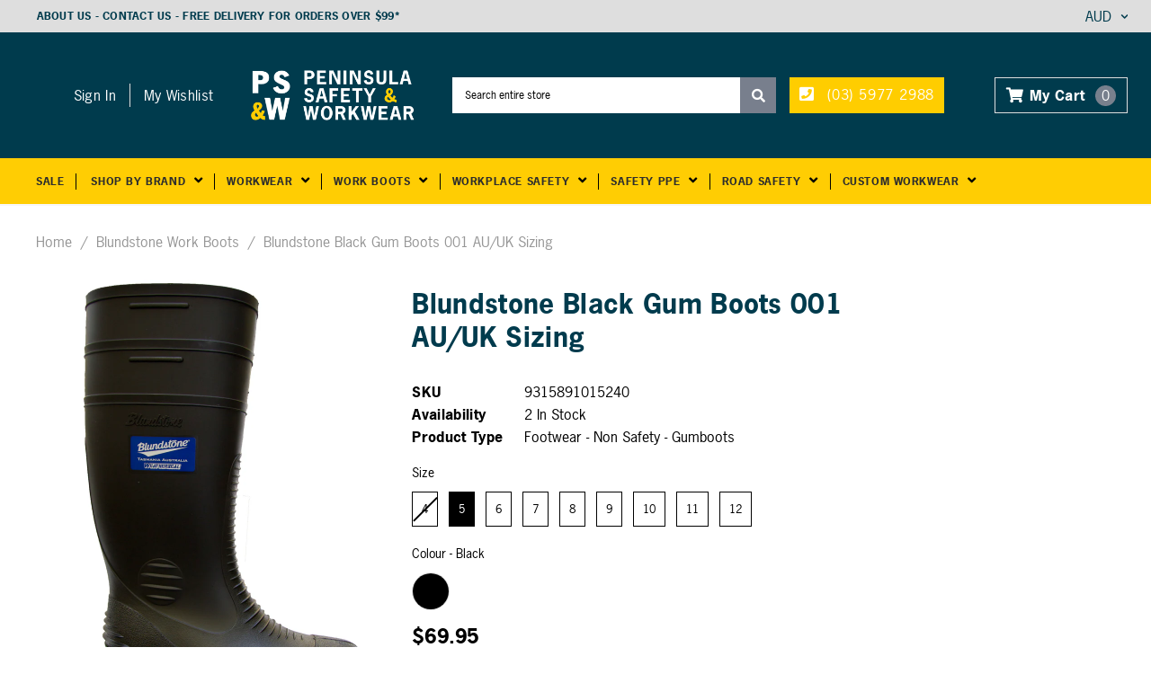

--- FILE ---
content_type: text/html; charset=utf-8
request_url: https://peninsulasafety.com.au/products/gum-boot
body_size: 48145
content:
<!doctype html>
<!--[if IE 9]> <html class="ie9 no-js" lang="en-AU"> <![endif]-->
<!-- [if (gt IE 9)|!(IE)]><! -->
<html class="no-js" lang="en-AU">
  <!-- <![endif] -->
  <head>
    <!-- starapps_core_start -->
<!-- This code is automatically managed by StarApps Studio -->
<!-- Please contact support@starapps.studio for any help -->
<!-- File location: snippets/starapps-core.liquid -->




<!-- starapps_core_end -->
    <meta name="viewport" content="width=device-width,initial-scale=1">
    <meta http-equiv="X-UA-Compatible" content="IE=edge,chrome=1">
    

    
      <title>
        Blundstone Black Gum Boots 001
        - #1 Workwear Store
      </title>
    

    <link
      rel="preload"
      as="image"
      href="https://peninsulasafety.com.au/cdn/shop/files/Peninsual_Safety_Workwear_Logo.png?v=1614810652"
    >

    <!-- Global site tag (gtag.js) - Google Ads: 344358877 -->
    <script async src="https://www.googletagmanager.com/gtag/js?id=AW-344358877"></script>
    <script>
      window.dataLayer = window.dataLayer || [];
      function gtag(){dataLayer.push(arguments);}
      gtag('js', new Date());

      gtag('config', 'AW-344358877');
    </script>

    <!-- Google Tag Manager -->
    <script>
      (function(w,d,s,l,i){w[l]=w[l]||[];w[l].push({'gtm.start':
      new Date().getTime(),event:'gtm.js'});var f=d.getElementsByTagName(s)[0],
      j=d.createElement(s),dl=l!='dataLayer'?'&l='+l:'';j.async=true;j.src=
      'https://www.googletagmanager.com/gtm.js?id='+i+dl;f.parentNode.insertBefore(j,f);
      })(window,document,'script','dataLayer','GTM-MC5DXM8W');
    </script>
    <!-- End Google Tag Manager -->

    <meta name="google-site-verification" content="bmRyFZuBOWFpp_Zk6C2OO8kbbTsM3RgO0ty7omy1lTY">
    <meta name="google-site-verification" content="FxJw8rjFL_0fbfGcb3m32CMirc1oRStLBzjwdX-m6Aw">
    <meta name="google-site-verification" content="luVjYPor8aRTsVHBMS1xzYkOxuhZiAjflaZA8F-x9dA">
    <meta charset="utf-8">
    <meta name="theme-color" content="">
    <link rel="canonical" href="https://peninsulasafety.com.au/products/gum-boot">

    <!-- Fonts Stylesheet ================================================== -->
    <link rel="stylesheet" href="https://use.typekit.net/aoy7jat.css">

    
      <link rel="shortcut icon" href="//peninsulasafety.com.au/cdn/shop/files/Screenshot_2020-12-08_160321_resize_32x32.png?v=1614810737" type="image/png">
    

    
      <meta name="description" content="Peninsula Safety &amp; Workwear is a leading supplier of black work gum boots in Australia. 14-day returns ✔ Free shipping over $99* ✔ Shop now">
    

    <!-- Product meta ================================================== -->
    

<meta property="og:url" content="https://peninsulasafety.com.au/products/gum-boot">
<meta property="og:site_name" content="Peninsula Safety & Workwear">

    <!-- /snippets/twitter-card.liquid -->





  <meta name="twitter:card" content="product">
  <meta name="twitter:title" content="Blundstone Black Gum Boots 001 AU/UK Sizing">
  <meta name="twitter:description" content="A great all-rounder, non-safety, black gum boot that will see you through those wet jobs, the #001 work gum boot is slip-resistant and comfortable. Features: Removable contoured EVA comfort footbed. Reinforced ankle, heel and instep. Oil/acid-resistant Slip-resistant Fabrics: Black waterproof PVC/nitrile compound upper. Colour: Black Sizing: 4  – 12 (full sizes) These black gum boots are designed to keep you at your best, no matter the conditions. The standout feature of these gum boots is their removable contoured EVA comfort footbed. This footbed is engineered to provide you with unmatched comfort, ensuring that you can tackle your tasks without discomfort. The reinforced ankle, heel, and instep offer enhanced support, making these boots a reliable choice for various work environments. Built to withstand the challenges of your job, these boots are oil and acid-resistant, ensuring longevity even in demanding conditions. The slip-resistant">
  <meta name="twitter:image" content="https://peninsulasafety.com.au/cdn/shop/products/001_medium.jpg?v=1601954342">
  <meta name="twitter:image:width" content="240">
  <meta name="twitter:image:height" content="240">
  <meta name="twitter:label1" content="Price">
  <meta name="twitter:data1" content="$69.95 AUD">
  
  <meta name="twitter:label2" content="Brand">
  <meta name="twitter:data2" content="Blundstone">
  



    

    <!-- Styles -->
    <link href="//peninsulasafety.com.au/cdn/shop/t/27/assets/bootstrap.min.css?v=21257949286711472631709786218" rel="stylesheet" type="text/css" media="all" />
<!-- Theme base and media queries -->
<link href="//peninsulasafety.com.au/cdn/shop/t/27/assets/owl.carousel.css?v=40205257402576527171709786218" rel="stylesheet" type="text/css" media="all" />
<link href="//peninsulasafety.com.au/cdn/shop/t/27/assets/owl.theme.css?v=98273175150587755901709786218" rel="stylesheet" type="text/css" media="all" />
<link href="//peninsulasafety.com.au/cdn/shop/t/27/assets/jcarousel.css?v=49044373492225475791709786218" rel="stylesheet" type="text/css" media="all" />
<link href="//peninsulasafety.com.au/cdn/shop/t/27/assets/selectize.bootstrap3.css?v=162096599301222798271709786218" rel="stylesheet" type="text/css" media="all" />
<link href="//peninsulasafety.com.au/cdn/shop/t/27/assets/jquery.fancybox.css?v=89610375720255671161709786218" rel="stylesheet" type="text/css" media="all" />
<link href="//peninsulasafety.com.au/cdn/shop/t/27/assets/component.css?v=138136563689865950411709786218" rel="stylesheet" type="text/css" media="all" />
<link href="//peninsulasafety.com.au/cdn/shop/t/27/assets/theme-styles.css?v=71671383563731461061709787719" rel="stylesheet" type="text/css" media="all" />
<link href="//peninsulasafety.com.au/cdn/shop/t/27/assets/theme-styles-responsive.css?v=115998586267368033311709787719" rel="stylesheet" type="text/css" media="all" />
<link href="//peninsulasafety.com.au/cdn/shop/t/27/assets/theme-styles-setting.css?v=136403280360077482351710371116" rel="stylesheet" type="text/css" media="all" />
<link href="//peninsulasafety.com.au/cdn/shop/t/27/assets/settings.css?v=83674191049788967951709786218" rel="stylesheet" type="text/css" media="all" />
<!-- <link href="//peninsulasafety.com.au/cdn/shop/t/27/assets/animate.css?v=3720460600505202271709786218" rel="stylesheet" type="text/css" media="all" /> -->

<style>
.lang-block .selectize-control div[data-value~="1"] {background: url(//peninsulasafety.com.au/cdn/shop/t/27/assets/i-lang-1.png?v=170596593875287525321709786218) no-repeat;}        
.lang-block .selectize-control div[data-value~="2"] {background: url(//peninsulasafety.com.au/cdn/shop/t/27/assets/i-lang-2.png?v=5513001617867467761709786218) no-repeat;}        
</style>

    <!-- Scripts -->
    <script src="//ajax.googleapis.com/ajax/libs/jquery/1.11.0/jquery.min.js" type="text/javascript"></script>
<link href="//maxcdn.bootstrapcdn.com/font-awesome/4.5.0/css/font-awesome.min.css" rel="stylesheet" type="text/css" media="all" />
<script src="//peninsulasafety.com.au/cdn/shop/t/27/assets/jquery-cookie.min.js?v=72365755745404048181709786218" type="text/javascript"></script>
<script src="//peninsulasafety.com.au/cdn/shop/t/27/assets/selectize.min.js?v=70245539515728390161709786218" type="text/javascript"></script>
<script src="//peninsulasafety.com.au/cdn/shop/t/27/assets/jquery.nicescroll.min.js?v=166122000064107150281709786218" type="text/javascript"></script>
<link rel="stylesheet" type="text/css" href="//cdn.jsdelivr.net/jquery.slick/1.6.0/slick.css"/>
<script type="text/javascript" src="//cdn.jsdelivr.net/jquery.slick/1.6.0/slick.min.js"></script>
	
<script>
  
//   window.lazySizesConfig = window.lazySizesConfig || {};
//   lazySizesConfig.loadMode = 1;
//   window.lazySizesConfig.init = false;
//   lazySizes.init();
  
  window.ajax_cart = true;
  window.money_format = "${{amount}} AUD";
  window.shop_currency = "AUD";
  window.show_multiple_currencies = false;
  window.loading_url = "//peninsulasafety.com.au/cdn/shop/t/27/assets/loading.gif?v=50837312686733260831709786218"; 
  window.product_image_resize = true;
  window.file_url = "//peninsulasafety.com.au/cdn/shop/files/?v=4597";
  window.asset_url = "//peninsulasafety.com.au/cdn/shop/t/27/assets/soldout.png?v=150748039630093422031709786218";
  window.image_swap ="true";
  window.router = "";
  window.images_size = {
    is_crop: false,
    ratio_width : 1,
    ratio_height : 1,
  };
  window.inventory_text = {
    in_stock: "In stock",
    many_in_stock: "Many in stock",
    out_of_stock: "Out of stock",
    add_to_cart: "Add to Cart",
    select_options : "Select options",
    sold_out: "Sold Out",
    unavailable: "Unavailable",
    sale: "Sale",
    previous: "Previous",
    next: "Next",
    add_wishlist : "Add to wishlist",
    remove_wishlist : "Remove to wishlist",
  };
  window.side_bar = {
    show_sidebar: "Show Sidebar",
    hide_sidebar: "Hide Sidebar"
  };
          
  window.multi_lang = false;
</script>

    <!-- Header hook for plugins ================================================== -->

    <script>window.performance && window.performance.mark && window.performance.mark('shopify.content_for_header.start');</script><meta name="facebook-domain-verification" content="71r71gag4gt4ton758jail7xc38779">
<meta name="facebook-domain-verification" content="hem7k02rg3noqp0gkug6aa1bbd3kvn">
<meta name="google-site-verification" content="iMPlGKoBHPYARbD2E4md49JDFGUL_e-C18GO75uVfTE">
<meta id="shopify-digital-wallet" name="shopify-digital-wallet" content="/33633697837/digital_wallets/dialog">
<meta name="shopify-checkout-api-token" content="fb66d7d8ee073ac16b77ae107a406862">
<meta id="in-context-paypal-metadata" data-shop-id="33633697837" data-venmo-supported="false" data-environment="production" data-locale="en_US" data-paypal-v4="true" data-currency="AUD">
<link rel="alternate" type="application/json+oembed" href="https://peninsulasafety.com.au/products/gum-boot.oembed">
<script async="async" src="/checkouts/internal/preloads.js?locale=en-AU"></script>
<link rel="preconnect" href="https://shop.app" crossorigin="anonymous">
<script async="async" src="https://shop.app/checkouts/internal/preloads.js?locale=en-AU&shop_id=33633697837" crossorigin="anonymous"></script>
<script id="apple-pay-shop-capabilities" type="application/json">{"shopId":33633697837,"countryCode":"AU","currencyCode":"AUD","merchantCapabilities":["supports3DS"],"merchantId":"gid:\/\/shopify\/Shop\/33633697837","merchantName":"Peninsula Safety","requiredBillingContactFields":["postalAddress","email","phone"],"requiredShippingContactFields":["postalAddress","email","phone"],"shippingType":"shipping","supportedNetworks":["visa","masterCard","amex","jcb"],"total":{"type":"pending","label":"Peninsula Safety","amount":"1.00"},"shopifyPaymentsEnabled":true,"supportsSubscriptions":true}</script>
<script id="shopify-features" type="application/json">{"accessToken":"fb66d7d8ee073ac16b77ae107a406862","betas":["rich-media-storefront-analytics"],"domain":"peninsulasafety.com.au","predictiveSearch":true,"shopId":33633697837,"locale":"en"}</script>
<script>var Shopify = Shopify || {};
Shopify.shop = "peninsula-safety.myshopify.com";
Shopify.locale = "en";
Shopify.currency = {"active":"AUD","rate":"1.0"};
Shopify.country = "AU";
Shopify.theme = {"name":"PS\u0026W - 23.08.24","id":131643637805,"schema_name":null,"schema_version":null,"theme_store_id":null,"role":"main"};
Shopify.theme.handle = "null";
Shopify.theme.style = {"id":null,"handle":null};
Shopify.cdnHost = "peninsulasafety.com.au/cdn";
Shopify.routes = Shopify.routes || {};
Shopify.routes.root = "/";</script>
<script type="module">!function(o){(o.Shopify=o.Shopify||{}).modules=!0}(window);</script>
<script>!function(o){function n(){var o=[];function n(){o.push(Array.prototype.slice.apply(arguments))}return n.q=o,n}var t=o.Shopify=o.Shopify||{};t.loadFeatures=n(),t.autoloadFeatures=n()}(window);</script>
<script>
  window.ShopifyPay = window.ShopifyPay || {};
  window.ShopifyPay.apiHost = "shop.app\/pay";
  window.ShopifyPay.redirectState = null;
</script>
<script id="shop-js-analytics" type="application/json">{"pageType":"product"}</script>
<script defer="defer" async type="module" src="//peninsulasafety.com.au/cdn/shopifycloud/shop-js/modules/v2/client.init-shop-cart-sync_BApSsMSl.en.esm.js"></script>
<script defer="defer" async type="module" src="//peninsulasafety.com.au/cdn/shopifycloud/shop-js/modules/v2/chunk.common_CBoos6YZ.esm.js"></script>
<script type="module">
  await import("//peninsulasafety.com.au/cdn/shopifycloud/shop-js/modules/v2/client.init-shop-cart-sync_BApSsMSl.en.esm.js");
await import("//peninsulasafety.com.au/cdn/shopifycloud/shop-js/modules/v2/chunk.common_CBoos6YZ.esm.js");

  window.Shopify.SignInWithShop?.initShopCartSync?.({"fedCMEnabled":true,"windoidEnabled":true});

</script>
<script>
  window.Shopify = window.Shopify || {};
  if (!window.Shopify.featureAssets) window.Shopify.featureAssets = {};
  window.Shopify.featureAssets['shop-js'] = {"shop-cart-sync":["modules/v2/client.shop-cart-sync_DJczDl9f.en.esm.js","modules/v2/chunk.common_CBoos6YZ.esm.js"],"init-fed-cm":["modules/v2/client.init-fed-cm_BzwGC0Wi.en.esm.js","modules/v2/chunk.common_CBoos6YZ.esm.js"],"init-windoid":["modules/v2/client.init-windoid_BS26ThXS.en.esm.js","modules/v2/chunk.common_CBoos6YZ.esm.js"],"shop-cash-offers":["modules/v2/client.shop-cash-offers_DthCPNIO.en.esm.js","modules/v2/chunk.common_CBoos6YZ.esm.js","modules/v2/chunk.modal_Bu1hFZFC.esm.js"],"shop-button":["modules/v2/client.shop-button_D_JX508o.en.esm.js","modules/v2/chunk.common_CBoos6YZ.esm.js"],"init-shop-email-lookup-coordinator":["modules/v2/client.init-shop-email-lookup-coordinator_DFwWcvrS.en.esm.js","modules/v2/chunk.common_CBoos6YZ.esm.js"],"shop-toast-manager":["modules/v2/client.shop-toast-manager_tEhgP2F9.en.esm.js","modules/v2/chunk.common_CBoos6YZ.esm.js"],"shop-login-button":["modules/v2/client.shop-login-button_DwLgFT0K.en.esm.js","modules/v2/chunk.common_CBoos6YZ.esm.js","modules/v2/chunk.modal_Bu1hFZFC.esm.js"],"avatar":["modules/v2/client.avatar_BTnouDA3.en.esm.js"],"init-shop-cart-sync":["modules/v2/client.init-shop-cart-sync_BApSsMSl.en.esm.js","modules/v2/chunk.common_CBoos6YZ.esm.js"],"pay-button":["modules/v2/client.pay-button_BuNmcIr_.en.esm.js","modules/v2/chunk.common_CBoos6YZ.esm.js"],"init-shop-for-new-customer-accounts":["modules/v2/client.init-shop-for-new-customer-accounts_DrjXSI53.en.esm.js","modules/v2/client.shop-login-button_DwLgFT0K.en.esm.js","modules/v2/chunk.common_CBoos6YZ.esm.js","modules/v2/chunk.modal_Bu1hFZFC.esm.js"],"init-customer-accounts-sign-up":["modules/v2/client.init-customer-accounts-sign-up_TlVCiykN.en.esm.js","modules/v2/client.shop-login-button_DwLgFT0K.en.esm.js","modules/v2/chunk.common_CBoos6YZ.esm.js","modules/v2/chunk.modal_Bu1hFZFC.esm.js"],"shop-follow-button":["modules/v2/client.shop-follow-button_C5D3XtBb.en.esm.js","modules/v2/chunk.common_CBoos6YZ.esm.js","modules/v2/chunk.modal_Bu1hFZFC.esm.js"],"checkout-modal":["modules/v2/client.checkout-modal_8TC_1FUY.en.esm.js","modules/v2/chunk.common_CBoos6YZ.esm.js","modules/v2/chunk.modal_Bu1hFZFC.esm.js"],"init-customer-accounts":["modules/v2/client.init-customer-accounts_C0Oh2ljF.en.esm.js","modules/v2/client.shop-login-button_DwLgFT0K.en.esm.js","modules/v2/chunk.common_CBoos6YZ.esm.js","modules/v2/chunk.modal_Bu1hFZFC.esm.js"],"lead-capture":["modules/v2/client.lead-capture_Cq0gfm7I.en.esm.js","modules/v2/chunk.common_CBoos6YZ.esm.js","modules/v2/chunk.modal_Bu1hFZFC.esm.js"],"shop-login":["modules/v2/client.shop-login_BmtnoEUo.en.esm.js","modules/v2/chunk.common_CBoos6YZ.esm.js","modules/v2/chunk.modal_Bu1hFZFC.esm.js"],"payment-terms":["modules/v2/client.payment-terms_BHOWV7U_.en.esm.js","modules/v2/chunk.common_CBoos6YZ.esm.js","modules/v2/chunk.modal_Bu1hFZFC.esm.js"]};
</script>
<script>(function() {
  var isLoaded = false;
  function asyncLoad() {
    if (isLoaded) return;
    isLoaded = true;
    var urls = ["https:\/\/labelmaker.b-cdn.net\/js\/labelmaker.js?shop=peninsula-safety.myshopify.com","https:\/\/labelmaker.b-cdn.net\/js\/labelmaker.js?shop=peninsula-safety.myshopify.com","https:\/\/labelmaker.b-cdn.net\/js\/labelmaker.js?shop=peninsula-safety.myshopify.com","https:\/\/labelmaker.b-cdn.net\/js\/labelmaker.js?shop=peninsula-safety.myshopify.com","https:\/\/labelmaker.b-cdn.net\/js\/labelmaker.js?shop=peninsula-safety.myshopify.com","https:\/\/instafeed.nfcube.com\/cdn\/82567a4e5939517b5c5df4d318941df1.js?shop=peninsula-safety.myshopify.com"];
    for (var i = 0; i < urls.length; i++) {
      var s = document.createElement('script');
      s.type = 'text/javascript';
      s.async = true;
      s.src = urls[i];
      var x = document.getElementsByTagName('script')[0];
      x.parentNode.insertBefore(s, x);
    }
  };
  if(window.attachEvent) {
    window.attachEvent('onload', asyncLoad);
  } else {
    window.addEventListener('load', asyncLoad, false);
  }
})();</script>
<script id="__st">var __st={"a":33633697837,"offset":39600,"reqid":"5c890bef-d459-4f96-9a34-4db2d0f67472-1768909215","pageurl":"peninsulasafety.com.au\/products\/gum-boot","u":"c4310f1fa4e8","p":"product","rtyp":"product","rid":5200178479149};</script>
<script>window.ShopifyPaypalV4VisibilityTracking = true;</script>
<script id="captcha-bootstrap">!function(){'use strict';const t='contact',e='account',n='new_comment',o=[[t,t],['blogs',n],['comments',n],[t,'customer']],c=[[e,'customer_login'],[e,'guest_login'],[e,'recover_customer_password'],[e,'create_customer']],r=t=>t.map((([t,e])=>`form[action*='/${t}']:not([data-nocaptcha='true']) input[name='form_type'][value='${e}']`)).join(','),a=t=>()=>t?[...document.querySelectorAll(t)].map((t=>t.form)):[];function s(){const t=[...o],e=r(t);return a(e)}const i='password',u='form_key',d=['recaptcha-v3-token','g-recaptcha-response','h-captcha-response',i],f=()=>{try{return window.sessionStorage}catch{return}},m='__shopify_v',_=t=>t.elements[u];function p(t,e,n=!1){try{const o=window.sessionStorage,c=JSON.parse(o.getItem(e)),{data:r}=function(t){const{data:e,action:n}=t;return t[m]||n?{data:e,action:n}:{data:t,action:n}}(c);for(const[e,n]of Object.entries(r))t.elements[e]&&(t.elements[e].value=n);n&&o.removeItem(e)}catch(o){console.error('form repopulation failed',{error:o})}}const l='form_type',E='cptcha';function T(t){t.dataset[E]=!0}const w=window,h=w.document,L='Shopify',v='ce_forms',y='captcha';let A=!1;((t,e)=>{const n=(g='f06e6c50-85a8-45c8-87d0-21a2b65856fe',I='https://cdn.shopify.com/shopifycloud/storefront-forms-hcaptcha/ce_storefront_forms_captcha_hcaptcha.v1.5.2.iife.js',D={infoText:'Protected by hCaptcha',privacyText:'Privacy',termsText:'Terms'},(t,e,n)=>{const o=w[L][v],c=o.bindForm;if(c)return c(t,g,e,D).then(n);var r;o.q.push([[t,g,e,D],n]),r=I,A||(h.body.append(Object.assign(h.createElement('script'),{id:'captcha-provider',async:!0,src:r})),A=!0)});var g,I,D;w[L]=w[L]||{},w[L][v]=w[L][v]||{},w[L][v].q=[],w[L][y]=w[L][y]||{},w[L][y].protect=function(t,e){n(t,void 0,e),T(t)},Object.freeze(w[L][y]),function(t,e,n,w,h,L){const[v,y,A,g]=function(t,e,n){const i=e?o:[],u=t?c:[],d=[...i,...u],f=r(d),m=r(i),_=r(d.filter((([t,e])=>n.includes(e))));return[a(f),a(m),a(_),s()]}(w,h,L),I=t=>{const e=t.target;return e instanceof HTMLFormElement?e:e&&e.form},D=t=>v().includes(t);t.addEventListener('submit',(t=>{const e=I(t);if(!e)return;const n=D(e)&&!e.dataset.hcaptchaBound&&!e.dataset.recaptchaBound,o=_(e),c=g().includes(e)&&(!o||!o.value);(n||c)&&t.preventDefault(),c&&!n&&(function(t){try{if(!f())return;!function(t){const e=f();if(!e)return;const n=_(t);if(!n)return;const o=n.value;o&&e.removeItem(o)}(t);const e=Array.from(Array(32),(()=>Math.random().toString(36)[2])).join('');!function(t,e){_(t)||t.append(Object.assign(document.createElement('input'),{type:'hidden',name:u})),t.elements[u].value=e}(t,e),function(t,e){const n=f();if(!n)return;const o=[...t.querySelectorAll(`input[type='${i}']`)].map((({name:t})=>t)),c=[...d,...o],r={};for(const[a,s]of new FormData(t).entries())c.includes(a)||(r[a]=s);n.setItem(e,JSON.stringify({[m]:1,action:t.action,data:r}))}(t,e)}catch(e){console.error('failed to persist form',e)}}(e),e.submit())}));const S=(t,e)=>{t&&!t.dataset[E]&&(n(t,e.some((e=>e===t))),T(t))};for(const o of['focusin','change'])t.addEventListener(o,(t=>{const e=I(t);D(e)&&S(e,y())}));const B=e.get('form_key'),M=e.get(l),P=B&&M;t.addEventListener('DOMContentLoaded',(()=>{const t=y();if(P)for(const e of t)e.elements[l].value===M&&p(e,B);[...new Set([...A(),...v().filter((t=>'true'===t.dataset.shopifyCaptcha))])].forEach((e=>S(e,t)))}))}(h,new URLSearchParams(w.location.search),n,t,e,['guest_login'])})(!0,!0)}();</script>
<script integrity="sha256-4kQ18oKyAcykRKYeNunJcIwy7WH5gtpwJnB7kiuLZ1E=" data-source-attribution="shopify.loadfeatures" defer="defer" src="//peninsulasafety.com.au/cdn/shopifycloud/storefront/assets/storefront/load_feature-a0a9edcb.js" crossorigin="anonymous"></script>
<script crossorigin="anonymous" defer="defer" src="//peninsulasafety.com.au/cdn/shopifycloud/storefront/assets/shopify_pay/storefront-65b4c6d7.js?v=20250812"></script>
<script data-source-attribution="shopify.dynamic_checkout.dynamic.init">var Shopify=Shopify||{};Shopify.PaymentButton=Shopify.PaymentButton||{isStorefrontPortableWallets:!0,init:function(){window.Shopify.PaymentButton.init=function(){};var t=document.createElement("script");t.src="https://peninsulasafety.com.au/cdn/shopifycloud/portable-wallets/latest/portable-wallets.en.js",t.type="module",document.head.appendChild(t)}};
</script>
<script data-source-attribution="shopify.dynamic_checkout.buyer_consent">
  function portableWalletsHideBuyerConsent(e){var t=document.getElementById("shopify-buyer-consent"),n=document.getElementById("shopify-subscription-policy-button");t&&n&&(t.classList.add("hidden"),t.setAttribute("aria-hidden","true"),n.removeEventListener("click",e))}function portableWalletsShowBuyerConsent(e){var t=document.getElementById("shopify-buyer-consent"),n=document.getElementById("shopify-subscription-policy-button");t&&n&&(t.classList.remove("hidden"),t.removeAttribute("aria-hidden"),n.addEventListener("click",e))}window.Shopify?.PaymentButton&&(window.Shopify.PaymentButton.hideBuyerConsent=portableWalletsHideBuyerConsent,window.Shopify.PaymentButton.showBuyerConsent=portableWalletsShowBuyerConsent);
</script>
<script data-source-attribution="shopify.dynamic_checkout.cart.bootstrap">document.addEventListener("DOMContentLoaded",(function(){function t(){return document.querySelector("shopify-accelerated-checkout-cart, shopify-accelerated-checkout")}if(t())Shopify.PaymentButton.init();else{new MutationObserver((function(e,n){t()&&(Shopify.PaymentButton.init(),n.disconnect())})).observe(document.body,{childList:!0,subtree:!0})}}));
</script>
<link id="shopify-accelerated-checkout-styles" rel="stylesheet" media="screen" href="https://peninsulasafety.com.au/cdn/shopifycloud/portable-wallets/latest/accelerated-checkout-backwards-compat.css" crossorigin="anonymous">
<style id="shopify-accelerated-checkout-cart">
        #shopify-buyer-consent {
  margin-top: 1em;
  display: inline-block;
  width: 100%;
}

#shopify-buyer-consent.hidden {
  display: none;
}

#shopify-subscription-policy-button {
  background: none;
  border: none;
  padding: 0;
  text-decoration: underline;
  font-size: inherit;
  cursor: pointer;
}

#shopify-subscription-policy-button::before {
  box-shadow: none;
}

      </style>

<script>window.performance && window.performance.mark && window.performance.mark('shopify.content_for_header.end');</script>

    <!--[if lt IE 9]> <script src="//html5shiv.googlecode.com/svn/trunk/html5.js" type="text/javascript"></script> <![endif]-->

    
    

    <script>
              if (typeof BSS_PL == 'undefined') {
                  var BSS_PL = {};
              }
              BSS_PL.customerTags = 'null'
              BSS_PL.configData = [];
              BSS_PL.storeId = 3924;
              BSS_PL.currentPlan = "false";
              </script>
          

    



<!-- Scripts -->

<script src="//peninsulasafety.com.au/cdn/shopifycloud/storefront/assets/themes_support/api.jquery-7ab1a3a4.js" type="text/javascript"></script>
 <script src="//peninsulasafety.com.au/cdn/shop/t/27/assets/click-and-collect-es6.js?v=118591723776283110191709786218" type="text/javascript"></script>

<!-- Stylesheets -->

<link rel="stylesheet" href="https://use.fontawesome.com/releases/v5.8.2/css/all.css" integrity="sha384-oS3vJWv+0UjzBfQzYUhtDYW+Pj2yciDJxpsK1OYPAYjqT085Qq/1cq5FLXAZQ7Ay" crossorigin="anonymous">
 <link href="//peninsulasafety.com.au/cdn/shop/t/27/assets/click-and-collect.scss.css?v=162167624436879735611709786218" rel="stylesheet" type="text/css" media="all" />

<!-- Inline scripts -->

<script type="text/javascript">
 function initCnc() {
 clickAndCollectSettings = {
 subdomain: 'peninsula-safety.myshopify.com'.split('.', 1),
 apiPrefix: 'shopify.retailexpress.com.au',
 showQuantity: true,
 enableMap: true
 };
 
 
 window.cnc = new ClickAndCollectProduct(clickAndCollectSettings, '34859153752109');
 
 }
 function initMap() {
 if (window.cnc) {
 window.cnc.mapReady();
 } else {
 window.mapIsReady = true;
 }
 }
 document.addEventListener("DOMContentLoaded", function(event) {
 if (!document.getElementById('cnc-container')) {
 console.log('Click and Collect element not found.');
 } else {
 initCnc();
 }
 });

</script>

<!-- Remove if not using Google Maps -->
 

<script async defer src="https://maps.googleapis.com/maps/api/js?key=AIzaSyCRyg32oq9mQnvunB5fzG7rHJ5v_Qf_K0Y&callback=initMap&region=au" type="text/javascript"></script>






    <!-- starapps_core_start -->
<!-- This code is automatically managed by StarApps Studio -->
<!-- Please contact support@starapps.studio for any help -->
<!-- File location: snippets/starapps-core.liquid -->




<!-- starapps_core_end -->
  <!-- BEGIN app block: shopify://apps/swatch-king/blocks/variant-swatch-king/0850b1e4-ba30-4a0d-a8f4-f9a939276d7d -->


















































  <script>
    window.vsk_data = function(){
      return {
        "block_collection_settings": {"alignment":"center","enable":true,"swatch_location":"After price","switch_on_hover":false,"preselect_variant":false,"current_template":"product"},
        "currency": "AUD",
        "currency_symbol": "$",
        "primary_locale": "en",
        "localized_string": {},
        "app_setting_styles": {"products_swatch_presentation":{"slide_left_button_svg":"","slide_right_button_svg":""},"collections_swatch_presentation":{"minified":false,"minified_products":false,"minified_template":"+{count}","slide_left_button_svg":"","minified_display_count":[3,6],"slide_right_button_svg":""}},
        "app_setting": {"display_logs":false,"default_preset":124105,"pre_hide_strategy":"hide-all-theme-selectors","swatch_url_source":"cdn","product_data_source":"storefront","data_url_source":"cdn","new_script":true},
        "app_setting_config": {"app_execution_strategy":"all","collections_options_disabled":null,"default_swatch_image":"","do_not_select_an_option":{"text":"Select a {{ option_name }}","status":true,"control_add_to_cart":true,"allow_virtual_trigger":true,"make_a_selection_text":"Select a {{ option_name }}","auto_select_options_list":[]},"history_free_group_navigation":false,"notranslate":false,"products_options_disabled":null,"size_chart":{"type":"theme","labels":"size,sizes,taille,größe,tamanho,tamaño,koko,サイズ","position":"right","size_chart_app":"","size_chart_app_css":"","size_chart_app_selector":""},"session_storage_timeout_seconds":60,"enable_swatch":{"cart":{"enable_on_cart_product_grid":true,"enable_on_cart_featured_product":true},"home":{"enable_on_home_product_grid":true,"enable_on_home_featured_product":true},"pages":{"enable_on_custom_product_grid":true,"enable_on_custom_featured_product":true},"article":{"enable_on_article_product_grid":true,"enable_on_article_featured_product":true},"products":{"enable_on_main_product":true,"enable_on_product_grid":true},"collections":{"enable_on_collection_quick_view":true,"enable_on_collection_product_grid":true},"list_collections":{"enable_on_list_collection_quick_view":true,"enable_on_list_collection_product_grid":true}},"product_template":{"group_swatches":true,"variant_swatches":true},"product_batch_size":250,"use_optimized_urls":true,"enable_error_tracking":true,"enable_event_tracking":false,"preset_badge":{"order":[{"name":"sold_out","order":0},{"name":"sale","order":1},{"name":"new","order":2}],"new_badge_text":"NEW","new_badge_color":"#FFFFFF","sale_badge_text":"SALE","sale_badge_color":"#FFFFFF","new_badge_bg_color":"#121212D1","sale_badge_bg_color":"#D91C01D1","sold_out_badge_text":"SOLD OUT","sold_out_badge_color":"#FFFFFF","new_show_when_all_same":false,"sale_show_when_all_same":false,"sold_out_badge_bg_color":"#BBBBBBD1","new_product_max_duration":90,"sold_out_show_when_all_same":true,"min_price_diff_for_sale_badge":5}},
        "theme_settings_map": {"137639559213":34414,"137914056749":34414,"138956341293":353294,"142215479341":34414,"141618675757":34414,"146662031405":34414,"131643637805":34414,"129199833133":34414,"129932656685":34414,"129909784621":34414,"131493134381":34414,"130546303021":34414,"131448832045":34414,"148104970285":34414,"128538542125":34414,"128458752045":34414,"131086843949":34414,"147077857325":34414,"146957303853":34414},
        "theme_settings": {"34414":{"id":34414,"configurations":{"products":{"theme_type":"dawn","swatch_root":{"position":"before","selector":".selector-wrapper","groups_selector":"","section_selector":"div.product","secondary_position":"","secondary_selector":"","use_section_as_root":true},"option_selectors":"#product-variants .selector-wrapper select","selectors_to_hide":[".swatch_options","form[action=\"\/cart\/add\"] .product__variants","form[action=\"\/cart\/add\"] .form__row div.selector-wrapper","form .swatch.clearfix"],"json_data_selector":"","add_to_cart_selector":"[name=\"add\"]","custom_button_params":{"data":[{"value_attribute":"data-value","option_attribute":"data-name"}],"selected_selector":".active"},"option_index_attributes":["data-index","data-option-position","data-object","data-product-option","data-option-index","name"],"add_to_cart_text_selector":"[name=\"add\"]\u003espan","selectors_to_hide_override":"","add_to_cart_enabled_classes":"","add_to_cart_disabled_classes":""},"collections":{"grid_updates":[{"name":"sku","template":"SKU: {sku}","display_position":"replace","display_selector":".variant-sku","element_selector":""},{"name":"price","template":"{{price_with_format}}","display_position":"replace","display_selector":"[data-price]","element_selector":""}],"data_selectors":{"url":"a","title":".product-card__title","attributes":[],"form_input":"[name=\"id\"]","featured_image":"img","secondary_image":"img.secondary"},"attribute_updates":[{"selector":null,"template":null,"attribute":null}],"selectors_to_hide":[],"json_data_selector":"[sa-swatch-json]","swatch_root_selector":"[sa-swatch-root]","swatch_display_options":[{"label":"After price","position":"bottom","selector":"div.starapps"}]}},"settings":{"products":{"handleize":false,"init_deferred":false,"label_split_symbol":"-","size_chart_selector":"","persist_group_variant":true,"hide_single_value_option":"none"},"collections":{"layer_index":12,"display_label":false,"continuous_lookup":3000,"json_data_from_api":false,"label_split_symbol":"-","price_trailing_zeroes":false,"hide_single_value_option":"none"}},"custom_scripts":[],"custom_css":"","theme_store_ids":[],"schema_theme_names":["Unidentified"],"pre_hide_css_code":null},"34414":{"id":34414,"configurations":{"products":{"theme_type":"dawn","swatch_root":{"position":"before","selector":".selector-wrapper","groups_selector":"","section_selector":"div.product","secondary_position":"","secondary_selector":"","use_section_as_root":true},"option_selectors":"#product-variants .selector-wrapper select","selectors_to_hide":[".swatch_options","form[action=\"\/cart\/add\"] .product__variants","form[action=\"\/cart\/add\"] .form__row div.selector-wrapper","form .swatch.clearfix"],"json_data_selector":"","add_to_cart_selector":"[name=\"add\"]","custom_button_params":{"data":[{"value_attribute":"data-value","option_attribute":"data-name"}],"selected_selector":".active"},"option_index_attributes":["data-index","data-option-position","data-object","data-product-option","data-option-index","name"],"add_to_cart_text_selector":"[name=\"add\"]\u003espan","selectors_to_hide_override":"","add_to_cart_enabled_classes":"","add_to_cart_disabled_classes":""},"collections":{"grid_updates":[{"name":"sku","template":"SKU: {sku}","display_position":"replace","display_selector":".variant-sku","element_selector":""},{"name":"price","template":"{{price_with_format}}","display_position":"replace","display_selector":"[data-price]","element_selector":""}],"data_selectors":{"url":"a","title":".product-card__title","attributes":[],"form_input":"[name=\"id\"]","featured_image":"img","secondary_image":"img.secondary"},"attribute_updates":[{"selector":null,"template":null,"attribute":null}],"selectors_to_hide":[],"json_data_selector":"[sa-swatch-json]","swatch_root_selector":"[sa-swatch-root]","swatch_display_options":[{"label":"After price","position":"bottom","selector":"div.starapps"}]}},"settings":{"products":{"handleize":false,"init_deferred":false,"label_split_symbol":"-","size_chart_selector":"","persist_group_variant":true,"hide_single_value_option":"none"},"collections":{"layer_index":12,"display_label":false,"continuous_lookup":3000,"json_data_from_api":false,"label_split_symbol":"-","price_trailing_zeroes":false,"hide_single_value_option":"none"}},"custom_scripts":[],"custom_css":"","theme_store_ids":[],"schema_theme_names":["Unidentified"],"pre_hide_css_code":null},"353294":{"id":353294,"configurations":{"products":{"theme_type":"dawn","swatch_root":{"position":"before","selector":"variant-radios, variant-selects, product-variants, variant-selection, product-variant-selector, .variant-wrapper, .variant-picker, .product-form__variants, .product-form__swatches, .swatches__container, .product-variants, .product__variant-select, .variations, form .swatch.clearfix, noscript[class*=\"product-form__noscript-wrapper\"]","groups_selector":"","section_selector":"[id*=\"shopify\"][id*=\"main\"][id*=\"template\"], [class*=\"featured\"][class*=\"product\"]:not([class*=\"collection\"]):not([class*=\"gallery\"]):not([class*=\"item\"]):not([class*=\"heading\"]), [class*=\"index\"] [data-section-type=\"product\"], [data-section-type=\"featured-product\"],  [class*=\"index\"] [data-section-type=\"product-template\"], [data-product-type=\"featured\"], #shopify-section-product-template","secondary_position":"","secondary_selector":"","use_section_as_root":true},"option_selectors":"[class*=\"variant\"] input[type=\"radio\"], [class*=\"form\"] input[type=\"radio\"], [class*=\"option\"] input[type=\"radio\"], .form__selectors input, variant-selects input, variant-selects select, variant-input input, .variant-wrapper select","selectors_to_hide":["variant-radios, variant-selects, product-variants, variant-selection, product-variant-selector, .variant-wrapper, .variant-picker, .product-form__variants, .product-form__swatches, .swatches__container, .product-variants, .product__variant-select, .variations, form .swatch.clearfix"],"json_data_selector":"","add_to_cart_selector":"[name=\"add\"], [data-action*=\"add\"][data-action*=\"cart\"], [data-product-atc],  [id*=\"addToCart\"], [data-add-button], [value=\"Add to cart\"]","custom_button_params":{"data":[{"value_attribute":"data-value","option_attribute":"data-name"}],"selected_selector":".active"},"option_index_attributes":["data-index","data-option-position","data-object","data-product-option","data-option-index","name","data-escape"],"add_to_cart_text_selector":"[name=\"add\"] \u003e span:not([class*=\"load\"]):not([class*=\"added\"]):not([class*=\"complete\"]):not([class*=\"symbol\"]), [data-add-to-cart-text], .atc-button--text, [data-add-button-text]","selectors_to_hide_override":"","add_to_cart_enabled_classes":"","add_to_cart_disabled_classes":""},"collections":{"grid_updates":[{"name":"price","template":"\u003cdiv class=\"price price--on-sale\"\u003e\n\u003cspan class=\"price-item price-item--regular\" {display_on_sale}\u003e{compare_at_price_with_format}\u003c\/span\u003e\n\u003cspan {display_on_sale}\u003e\u0026nbsp\u003c\/span\u003e\n\u003cspan class=\"price-item price-item--sale\" \u003e{price_with_format}\u003c\/span\u003e\n\u003c\/div\u003e","display_position":"replace","display_selector":"[class*=\"Price\"][class*=\"Heading\"], .grid-product__price, .price:not(.price-list .price), .product-price, .price-list, .product-grid--price, .product-card__price, .product__price, product-price, .product-item__price, [data-price-wrapper], .product-list-item-price, .product-item-price","element_selector":""}],"data_selectors":{"url":"a","title":"[class*=\"title\"] a","attributes":[],"form_input":"[name=\"id\"]","featured_image":"img:nth-child(1):not([class*=\"second\"] img):not(.product-item__bg__inner img):not([class*=\"two\"] img):not([class*=\"hidden\"] img), img[class*=\"primary\"], [class*=\"primary\"] img, .reveal img:not(.hidden img), [class*=\"main\"][class*=\"image\"] picture, [data-primary-media] img","secondary_image":"[class*=\"secondary\"] img:nth-child(2):not([class*=\"with\"]):not([class*=\"has\"]):not([class*=\"show\"]):not([class*=\"primary\"] img), .product-item__bg__under img, img[class*=\"alternate\"], .media--hover-effect img:nth-child(2), .hidden img, img.hidden, picture[style*=\"none\"], .not-first img, .product--hover-image img, .product-thumb-hover img, img.secondary-media-hidden, img[class*=\"secondary\"]"},"attribute_updates":[{"selector":null,"template":null,"attribute":null}],"selectors_to_hide":[],"json_data_selector":"[sa-swatch-json]","swatch_root_selector":".ProductItem, .product-item, .product-block, .grid-view-item, .product-grid li.grid__item, .grid-product, .product-grid-item, .type-product-grid-item, .product-card, .product-index, .grid .card:not(.grid__item .card), .grid product-card, .product-list-item, .product--root, .product-thumbnail, .collection-page__product, [data-product-item], [data-product-grid-item], [data-product-grid]","swatch_display_options":[{"label":"After image","position":"before","selector":"[class*=\"content\"][class*=\"card\"], [class*=\"info\"][class*=\"card\"], [class*=\"Info\"][class*=\"Item\"], [class*=\"info\"][class*=\"product\"]:not([class*=\"inner\"]),  [class*=\"grid\"][class*=\"meta\"], .product-details, [class*=\"product\"][class*=\"caption\"]"},{"label":"After price","position":"after","selector":"[class*=\"Price\"][class*=\"Heading\"], .grid-product__price, .price:not(.price-list .price), .product-price, .price-list, .product-grid--price, .product-card__price, .product__price, product-price, .product-item__price, [data-price-wrapper], .product-list-item-price, .product-item-price"},{"label":"After title","position":"after","selector":"[class*=\"title\"], [class*=\"heading\"]"}]}},"settings":{"products":{"handleize":false,"init_deferred":false,"label_split_symbol":":","size_chart_selector":"[aria-controls*=\"size-chart\"],[aria-controls*=\"size-guide\"]","persist_group_variant":true,"hide_single_value_option":"none"},"collections":{"layer_index":2,"display_label":false,"continuous_lookup":3000,"json_data_from_api":true,"label_split_symbol":"-","price_trailing_zeroes":false,"hide_single_value_option":"none"}},"custom_scripts":[],"custom_css":"","theme_store_ids":[],"schema_theme_names":[""],"pre_hide_css_code":null},"34414":{"id":34414,"configurations":{"products":{"theme_type":"dawn","swatch_root":{"position":"before","selector":".selector-wrapper","groups_selector":"","section_selector":"div.product","secondary_position":"","secondary_selector":"","use_section_as_root":true},"option_selectors":"#product-variants .selector-wrapper select","selectors_to_hide":[".swatch_options","form[action=\"\/cart\/add\"] .product__variants","form[action=\"\/cart\/add\"] .form__row div.selector-wrapper","form .swatch.clearfix"],"json_data_selector":"","add_to_cart_selector":"[name=\"add\"]","custom_button_params":{"data":[{"value_attribute":"data-value","option_attribute":"data-name"}],"selected_selector":".active"},"option_index_attributes":["data-index","data-option-position","data-object","data-product-option","data-option-index","name"],"add_to_cart_text_selector":"[name=\"add\"]\u003espan","selectors_to_hide_override":"","add_to_cart_enabled_classes":"","add_to_cart_disabled_classes":""},"collections":{"grid_updates":[{"name":"sku","template":"SKU: {sku}","display_position":"replace","display_selector":".variant-sku","element_selector":""},{"name":"price","template":"{{price_with_format}}","display_position":"replace","display_selector":"[data-price]","element_selector":""}],"data_selectors":{"url":"a","title":".product-card__title","attributes":[],"form_input":"[name=\"id\"]","featured_image":"img","secondary_image":"img.secondary"},"attribute_updates":[{"selector":null,"template":null,"attribute":null}],"selectors_to_hide":[],"json_data_selector":"[sa-swatch-json]","swatch_root_selector":"[sa-swatch-root]","swatch_display_options":[{"label":"After price","position":"bottom","selector":"div.starapps"}]}},"settings":{"products":{"handleize":false,"init_deferred":false,"label_split_symbol":"-","size_chart_selector":"","persist_group_variant":true,"hide_single_value_option":"none"},"collections":{"layer_index":12,"display_label":false,"continuous_lookup":3000,"json_data_from_api":false,"label_split_symbol":"-","price_trailing_zeroes":false,"hide_single_value_option":"none"}},"custom_scripts":[],"custom_css":"","theme_store_ids":[],"schema_theme_names":["Unidentified"],"pre_hide_css_code":null},"34414":{"id":34414,"configurations":{"products":{"theme_type":"dawn","swatch_root":{"position":"before","selector":".selector-wrapper","groups_selector":"","section_selector":"div.product","secondary_position":"","secondary_selector":"","use_section_as_root":true},"option_selectors":"#product-variants .selector-wrapper select","selectors_to_hide":[".swatch_options","form[action=\"\/cart\/add\"] .product__variants","form[action=\"\/cart\/add\"] .form__row div.selector-wrapper","form .swatch.clearfix"],"json_data_selector":"","add_to_cart_selector":"[name=\"add\"]","custom_button_params":{"data":[{"value_attribute":"data-value","option_attribute":"data-name"}],"selected_selector":".active"},"option_index_attributes":["data-index","data-option-position","data-object","data-product-option","data-option-index","name"],"add_to_cart_text_selector":"[name=\"add\"]\u003espan","selectors_to_hide_override":"","add_to_cart_enabled_classes":"","add_to_cart_disabled_classes":""},"collections":{"grid_updates":[{"name":"sku","template":"SKU: {sku}","display_position":"replace","display_selector":".variant-sku","element_selector":""},{"name":"price","template":"{{price_with_format}}","display_position":"replace","display_selector":"[data-price]","element_selector":""}],"data_selectors":{"url":"a","title":".product-card__title","attributes":[],"form_input":"[name=\"id\"]","featured_image":"img","secondary_image":"img.secondary"},"attribute_updates":[{"selector":null,"template":null,"attribute":null}],"selectors_to_hide":[],"json_data_selector":"[sa-swatch-json]","swatch_root_selector":"[sa-swatch-root]","swatch_display_options":[{"label":"After price","position":"bottom","selector":"div.starapps"}]}},"settings":{"products":{"handleize":false,"init_deferred":false,"label_split_symbol":"-","size_chart_selector":"","persist_group_variant":true,"hide_single_value_option":"none"},"collections":{"layer_index":12,"display_label":false,"continuous_lookup":3000,"json_data_from_api":false,"label_split_symbol":"-","price_trailing_zeroes":false,"hide_single_value_option":"none"}},"custom_scripts":[],"custom_css":"","theme_store_ids":[],"schema_theme_names":["Unidentified"],"pre_hide_css_code":null},"34414":{"id":34414,"configurations":{"products":{"theme_type":"dawn","swatch_root":{"position":"before","selector":".selector-wrapper","groups_selector":"","section_selector":"div.product","secondary_position":"","secondary_selector":"","use_section_as_root":true},"option_selectors":"#product-variants .selector-wrapper select","selectors_to_hide":[".swatch_options","form[action=\"\/cart\/add\"] .product__variants","form[action=\"\/cart\/add\"] .form__row div.selector-wrapper","form .swatch.clearfix"],"json_data_selector":"","add_to_cart_selector":"[name=\"add\"]","custom_button_params":{"data":[{"value_attribute":"data-value","option_attribute":"data-name"}],"selected_selector":".active"},"option_index_attributes":["data-index","data-option-position","data-object","data-product-option","data-option-index","name"],"add_to_cart_text_selector":"[name=\"add\"]\u003espan","selectors_to_hide_override":"","add_to_cart_enabled_classes":"","add_to_cart_disabled_classes":""},"collections":{"grid_updates":[{"name":"sku","template":"SKU: {sku}","display_position":"replace","display_selector":".variant-sku","element_selector":""},{"name":"price","template":"{{price_with_format}}","display_position":"replace","display_selector":"[data-price]","element_selector":""}],"data_selectors":{"url":"a","title":".product-card__title","attributes":[],"form_input":"[name=\"id\"]","featured_image":"img","secondary_image":"img.secondary"},"attribute_updates":[{"selector":null,"template":null,"attribute":null}],"selectors_to_hide":[],"json_data_selector":"[sa-swatch-json]","swatch_root_selector":"[sa-swatch-root]","swatch_display_options":[{"label":"After price","position":"bottom","selector":"div.starapps"}]}},"settings":{"products":{"handleize":false,"init_deferred":false,"label_split_symbol":"-","size_chart_selector":"","persist_group_variant":true,"hide_single_value_option":"none"},"collections":{"layer_index":12,"display_label":false,"continuous_lookup":3000,"json_data_from_api":false,"label_split_symbol":"-","price_trailing_zeroes":false,"hide_single_value_option":"none"}},"custom_scripts":[],"custom_css":"","theme_store_ids":[],"schema_theme_names":["Unidentified"],"pre_hide_css_code":null},"34414":{"id":34414,"configurations":{"products":{"theme_type":"dawn","swatch_root":{"position":"before","selector":".selector-wrapper","groups_selector":"","section_selector":"div.product","secondary_position":"","secondary_selector":"","use_section_as_root":true},"option_selectors":"#product-variants .selector-wrapper select","selectors_to_hide":[".swatch_options","form[action=\"\/cart\/add\"] .product__variants","form[action=\"\/cart\/add\"] .form__row div.selector-wrapper","form .swatch.clearfix"],"json_data_selector":"","add_to_cart_selector":"[name=\"add\"]","custom_button_params":{"data":[{"value_attribute":"data-value","option_attribute":"data-name"}],"selected_selector":".active"},"option_index_attributes":["data-index","data-option-position","data-object","data-product-option","data-option-index","name"],"add_to_cart_text_selector":"[name=\"add\"]\u003espan","selectors_to_hide_override":"","add_to_cart_enabled_classes":"","add_to_cart_disabled_classes":""},"collections":{"grid_updates":[{"name":"sku","template":"SKU: {sku}","display_position":"replace","display_selector":".variant-sku","element_selector":""},{"name":"price","template":"{{price_with_format}}","display_position":"replace","display_selector":"[data-price]","element_selector":""}],"data_selectors":{"url":"a","title":".product-card__title","attributes":[],"form_input":"[name=\"id\"]","featured_image":"img","secondary_image":"img.secondary"},"attribute_updates":[{"selector":null,"template":null,"attribute":null}],"selectors_to_hide":[],"json_data_selector":"[sa-swatch-json]","swatch_root_selector":"[sa-swatch-root]","swatch_display_options":[{"label":"After price","position":"bottom","selector":"div.starapps"}]}},"settings":{"products":{"handleize":false,"init_deferred":false,"label_split_symbol":"-","size_chart_selector":"","persist_group_variant":true,"hide_single_value_option":"none"},"collections":{"layer_index":12,"display_label":false,"continuous_lookup":3000,"json_data_from_api":false,"label_split_symbol":"-","price_trailing_zeroes":false,"hide_single_value_option":"none"}},"custom_scripts":[],"custom_css":"","theme_store_ids":[],"schema_theme_names":["Unidentified"],"pre_hide_css_code":null},"34414":{"id":34414,"configurations":{"products":{"theme_type":"dawn","swatch_root":{"position":"before","selector":".selector-wrapper","groups_selector":"","section_selector":"div.product","secondary_position":"","secondary_selector":"","use_section_as_root":true},"option_selectors":"#product-variants .selector-wrapper select","selectors_to_hide":[".swatch_options","form[action=\"\/cart\/add\"] .product__variants","form[action=\"\/cart\/add\"] .form__row div.selector-wrapper","form .swatch.clearfix"],"json_data_selector":"","add_to_cart_selector":"[name=\"add\"]","custom_button_params":{"data":[{"value_attribute":"data-value","option_attribute":"data-name"}],"selected_selector":".active"},"option_index_attributes":["data-index","data-option-position","data-object","data-product-option","data-option-index","name"],"add_to_cart_text_selector":"[name=\"add\"]\u003espan","selectors_to_hide_override":"","add_to_cart_enabled_classes":"","add_to_cart_disabled_classes":""},"collections":{"grid_updates":[{"name":"sku","template":"SKU: {sku}","display_position":"replace","display_selector":".variant-sku","element_selector":""},{"name":"price","template":"{{price_with_format}}","display_position":"replace","display_selector":"[data-price]","element_selector":""}],"data_selectors":{"url":"a","title":".product-card__title","attributes":[],"form_input":"[name=\"id\"]","featured_image":"img","secondary_image":"img.secondary"},"attribute_updates":[{"selector":null,"template":null,"attribute":null}],"selectors_to_hide":[],"json_data_selector":"[sa-swatch-json]","swatch_root_selector":"[sa-swatch-root]","swatch_display_options":[{"label":"After price","position":"bottom","selector":"div.starapps"}]}},"settings":{"products":{"handleize":false,"init_deferred":false,"label_split_symbol":"-","size_chart_selector":"","persist_group_variant":true,"hide_single_value_option":"none"},"collections":{"layer_index":12,"display_label":false,"continuous_lookup":3000,"json_data_from_api":false,"label_split_symbol":"-","price_trailing_zeroes":false,"hide_single_value_option":"none"}},"custom_scripts":[],"custom_css":"","theme_store_ids":[],"schema_theme_names":["Unidentified"],"pre_hide_css_code":null},"34414":{"id":34414,"configurations":{"products":{"theme_type":"dawn","swatch_root":{"position":"before","selector":".selector-wrapper","groups_selector":"","section_selector":"div.product","secondary_position":"","secondary_selector":"","use_section_as_root":true},"option_selectors":"#product-variants .selector-wrapper select","selectors_to_hide":[".swatch_options","form[action=\"\/cart\/add\"] .product__variants","form[action=\"\/cart\/add\"] .form__row div.selector-wrapper","form .swatch.clearfix"],"json_data_selector":"","add_to_cart_selector":"[name=\"add\"]","custom_button_params":{"data":[{"value_attribute":"data-value","option_attribute":"data-name"}],"selected_selector":".active"},"option_index_attributes":["data-index","data-option-position","data-object","data-product-option","data-option-index","name"],"add_to_cart_text_selector":"[name=\"add\"]\u003espan","selectors_to_hide_override":"","add_to_cart_enabled_classes":"","add_to_cart_disabled_classes":""},"collections":{"grid_updates":[{"name":"sku","template":"SKU: {sku}","display_position":"replace","display_selector":".variant-sku","element_selector":""},{"name":"price","template":"{{price_with_format}}","display_position":"replace","display_selector":"[data-price]","element_selector":""}],"data_selectors":{"url":"a","title":".product-card__title","attributes":[],"form_input":"[name=\"id\"]","featured_image":"img","secondary_image":"img.secondary"},"attribute_updates":[{"selector":null,"template":null,"attribute":null}],"selectors_to_hide":[],"json_data_selector":"[sa-swatch-json]","swatch_root_selector":"[sa-swatch-root]","swatch_display_options":[{"label":"After price","position":"bottom","selector":"div.starapps"}]}},"settings":{"products":{"handleize":false,"init_deferred":false,"label_split_symbol":"-","size_chart_selector":"","persist_group_variant":true,"hide_single_value_option":"none"},"collections":{"layer_index":12,"display_label":false,"continuous_lookup":3000,"json_data_from_api":false,"label_split_symbol":"-","price_trailing_zeroes":false,"hide_single_value_option":"none"}},"custom_scripts":[],"custom_css":"","theme_store_ids":[],"schema_theme_names":["Unidentified"],"pre_hide_css_code":null},"34414":{"id":34414,"configurations":{"products":{"theme_type":"dawn","swatch_root":{"position":"before","selector":".selector-wrapper","groups_selector":"","section_selector":"div.product","secondary_position":"","secondary_selector":"","use_section_as_root":true},"option_selectors":"#product-variants .selector-wrapper select","selectors_to_hide":[".swatch_options","form[action=\"\/cart\/add\"] .product__variants","form[action=\"\/cart\/add\"] .form__row div.selector-wrapper","form .swatch.clearfix"],"json_data_selector":"","add_to_cart_selector":"[name=\"add\"]","custom_button_params":{"data":[{"value_attribute":"data-value","option_attribute":"data-name"}],"selected_selector":".active"},"option_index_attributes":["data-index","data-option-position","data-object","data-product-option","data-option-index","name"],"add_to_cart_text_selector":"[name=\"add\"]\u003espan","selectors_to_hide_override":"","add_to_cart_enabled_classes":"","add_to_cart_disabled_classes":""},"collections":{"grid_updates":[{"name":"sku","template":"SKU: {sku}","display_position":"replace","display_selector":".variant-sku","element_selector":""},{"name":"price","template":"{{price_with_format}}","display_position":"replace","display_selector":"[data-price]","element_selector":""}],"data_selectors":{"url":"a","title":".product-card__title","attributes":[],"form_input":"[name=\"id\"]","featured_image":"img","secondary_image":"img.secondary"},"attribute_updates":[{"selector":null,"template":null,"attribute":null}],"selectors_to_hide":[],"json_data_selector":"[sa-swatch-json]","swatch_root_selector":"[sa-swatch-root]","swatch_display_options":[{"label":"After price","position":"bottom","selector":"div.starapps"}]}},"settings":{"products":{"handleize":false,"init_deferred":false,"label_split_symbol":"-","size_chart_selector":"","persist_group_variant":true,"hide_single_value_option":"none"},"collections":{"layer_index":12,"display_label":false,"continuous_lookup":3000,"json_data_from_api":false,"label_split_symbol":"-","price_trailing_zeroes":false,"hide_single_value_option":"none"}},"custom_scripts":[],"custom_css":"","theme_store_ids":[],"schema_theme_names":["Unidentified"],"pre_hide_css_code":null},"34414":{"id":34414,"configurations":{"products":{"theme_type":"dawn","swatch_root":{"position":"before","selector":".selector-wrapper","groups_selector":"","section_selector":"div.product","secondary_position":"","secondary_selector":"","use_section_as_root":true},"option_selectors":"#product-variants .selector-wrapper select","selectors_to_hide":[".swatch_options","form[action=\"\/cart\/add\"] .product__variants","form[action=\"\/cart\/add\"] .form__row div.selector-wrapper","form .swatch.clearfix"],"json_data_selector":"","add_to_cart_selector":"[name=\"add\"]","custom_button_params":{"data":[{"value_attribute":"data-value","option_attribute":"data-name"}],"selected_selector":".active"},"option_index_attributes":["data-index","data-option-position","data-object","data-product-option","data-option-index","name"],"add_to_cart_text_selector":"[name=\"add\"]\u003espan","selectors_to_hide_override":"","add_to_cart_enabled_classes":"","add_to_cart_disabled_classes":""},"collections":{"grid_updates":[{"name":"sku","template":"SKU: {sku}","display_position":"replace","display_selector":".variant-sku","element_selector":""},{"name":"price","template":"{{price_with_format}}","display_position":"replace","display_selector":"[data-price]","element_selector":""}],"data_selectors":{"url":"a","title":".product-card__title","attributes":[],"form_input":"[name=\"id\"]","featured_image":"img","secondary_image":"img.secondary"},"attribute_updates":[{"selector":null,"template":null,"attribute":null}],"selectors_to_hide":[],"json_data_selector":"[sa-swatch-json]","swatch_root_selector":"[sa-swatch-root]","swatch_display_options":[{"label":"After price","position":"bottom","selector":"div.starapps"}]}},"settings":{"products":{"handleize":false,"init_deferred":false,"label_split_symbol":"-","size_chart_selector":"","persist_group_variant":true,"hide_single_value_option":"none"},"collections":{"layer_index":12,"display_label":false,"continuous_lookup":3000,"json_data_from_api":false,"label_split_symbol":"-","price_trailing_zeroes":false,"hide_single_value_option":"none"}},"custom_scripts":[],"custom_css":"","theme_store_ids":[],"schema_theme_names":["Unidentified"],"pre_hide_css_code":null},"34414":{"id":34414,"configurations":{"products":{"theme_type":"dawn","swatch_root":{"position":"before","selector":".selector-wrapper","groups_selector":"","section_selector":"div.product","secondary_position":"","secondary_selector":"","use_section_as_root":true},"option_selectors":"#product-variants .selector-wrapper select","selectors_to_hide":[".swatch_options","form[action=\"\/cart\/add\"] .product__variants","form[action=\"\/cart\/add\"] .form__row div.selector-wrapper","form .swatch.clearfix"],"json_data_selector":"","add_to_cart_selector":"[name=\"add\"]","custom_button_params":{"data":[{"value_attribute":"data-value","option_attribute":"data-name"}],"selected_selector":".active"},"option_index_attributes":["data-index","data-option-position","data-object","data-product-option","data-option-index","name"],"add_to_cart_text_selector":"[name=\"add\"]\u003espan","selectors_to_hide_override":"","add_to_cart_enabled_classes":"","add_to_cart_disabled_classes":""},"collections":{"grid_updates":[{"name":"sku","template":"SKU: {sku}","display_position":"replace","display_selector":".variant-sku","element_selector":""},{"name":"price","template":"{{price_with_format}}","display_position":"replace","display_selector":"[data-price]","element_selector":""}],"data_selectors":{"url":"a","title":".product-card__title","attributes":[],"form_input":"[name=\"id\"]","featured_image":"img","secondary_image":"img.secondary"},"attribute_updates":[{"selector":null,"template":null,"attribute":null}],"selectors_to_hide":[],"json_data_selector":"[sa-swatch-json]","swatch_root_selector":"[sa-swatch-root]","swatch_display_options":[{"label":"After price","position":"bottom","selector":"div.starapps"}]}},"settings":{"products":{"handleize":false,"init_deferred":false,"label_split_symbol":"-","size_chart_selector":"","persist_group_variant":true,"hide_single_value_option":"none"},"collections":{"layer_index":12,"display_label":false,"continuous_lookup":3000,"json_data_from_api":false,"label_split_symbol":"-","price_trailing_zeroes":false,"hide_single_value_option":"none"}},"custom_scripts":[],"custom_css":"","theme_store_ids":[],"schema_theme_names":["Unidentified"],"pre_hide_css_code":null},"34414":{"id":34414,"configurations":{"products":{"theme_type":"dawn","swatch_root":{"position":"before","selector":".selector-wrapper","groups_selector":"","section_selector":"div.product","secondary_position":"","secondary_selector":"","use_section_as_root":true},"option_selectors":"#product-variants .selector-wrapper select","selectors_to_hide":[".swatch_options","form[action=\"\/cart\/add\"] .product__variants","form[action=\"\/cart\/add\"] .form__row div.selector-wrapper","form .swatch.clearfix"],"json_data_selector":"","add_to_cart_selector":"[name=\"add\"]","custom_button_params":{"data":[{"value_attribute":"data-value","option_attribute":"data-name"}],"selected_selector":".active"},"option_index_attributes":["data-index","data-option-position","data-object","data-product-option","data-option-index","name"],"add_to_cart_text_selector":"[name=\"add\"]\u003espan","selectors_to_hide_override":"","add_to_cart_enabled_classes":"","add_to_cart_disabled_classes":""},"collections":{"grid_updates":[{"name":"sku","template":"SKU: {sku}","display_position":"replace","display_selector":".variant-sku","element_selector":""},{"name":"price","template":"{{price_with_format}}","display_position":"replace","display_selector":"[data-price]","element_selector":""}],"data_selectors":{"url":"a","title":".product-card__title","attributes":[],"form_input":"[name=\"id\"]","featured_image":"img","secondary_image":"img.secondary"},"attribute_updates":[{"selector":null,"template":null,"attribute":null}],"selectors_to_hide":[],"json_data_selector":"[sa-swatch-json]","swatch_root_selector":"[sa-swatch-root]","swatch_display_options":[{"label":"After price","position":"bottom","selector":"div.starapps"}]}},"settings":{"products":{"handleize":false,"init_deferred":false,"label_split_symbol":"-","size_chart_selector":"","persist_group_variant":true,"hide_single_value_option":"none"},"collections":{"layer_index":12,"display_label":false,"continuous_lookup":3000,"json_data_from_api":false,"label_split_symbol":"-","price_trailing_zeroes":false,"hide_single_value_option":"none"}},"custom_scripts":[],"custom_css":"","theme_store_ids":[],"schema_theme_names":["Unidentified"],"pre_hide_css_code":null},"34414":{"id":34414,"configurations":{"products":{"theme_type":"dawn","swatch_root":{"position":"before","selector":".selector-wrapper","groups_selector":"","section_selector":"div.product","secondary_position":"","secondary_selector":"","use_section_as_root":true},"option_selectors":"#product-variants .selector-wrapper select","selectors_to_hide":[".swatch_options","form[action=\"\/cart\/add\"] .product__variants","form[action=\"\/cart\/add\"] .form__row div.selector-wrapper","form .swatch.clearfix"],"json_data_selector":"","add_to_cart_selector":"[name=\"add\"]","custom_button_params":{"data":[{"value_attribute":"data-value","option_attribute":"data-name"}],"selected_selector":".active"},"option_index_attributes":["data-index","data-option-position","data-object","data-product-option","data-option-index","name"],"add_to_cart_text_selector":"[name=\"add\"]\u003espan","selectors_to_hide_override":"","add_to_cart_enabled_classes":"","add_to_cart_disabled_classes":""},"collections":{"grid_updates":[{"name":"sku","template":"SKU: {sku}","display_position":"replace","display_selector":".variant-sku","element_selector":""},{"name":"price","template":"{{price_with_format}}","display_position":"replace","display_selector":"[data-price]","element_selector":""}],"data_selectors":{"url":"a","title":".product-card__title","attributes":[],"form_input":"[name=\"id\"]","featured_image":"img","secondary_image":"img.secondary"},"attribute_updates":[{"selector":null,"template":null,"attribute":null}],"selectors_to_hide":[],"json_data_selector":"[sa-swatch-json]","swatch_root_selector":"[sa-swatch-root]","swatch_display_options":[{"label":"After price","position":"bottom","selector":"div.starapps"}]}},"settings":{"products":{"handleize":false,"init_deferred":false,"label_split_symbol":"-","size_chart_selector":"","persist_group_variant":true,"hide_single_value_option":"none"},"collections":{"layer_index":12,"display_label":false,"continuous_lookup":3000,"json_data_from_api":false,"label_split_symbol":"-","price_trailing_zeroes":false,"hide_single_value_option":"none"}},"custom_scripts":[],"custom_css":"","theme_store_ids":[],"schema_theme_names":["Unidentified"],"pre_hide_css_code":null},"34414":{"id":34414,"configurations":{"products":{"theme_type":"dawn","swatch_root":{"position":"before","selector":".selector-wrapper","groups_selector":"","section_selector":"div.product","secondary_position":"","secondary_selector":"","use_section_as_root":true},"option_selectors":"#product-variants .selector-wrapper select","selectors_to_hide":[".swatch_options","form[action=\"\/cart\/add\"] .product__variants","form[action=\"\/cart\/add\"] .form__row div.selector-wrapper","form .swatch.clearfix"],"json_data_selector":"","add_to_cart_selector":"[name=\"add\"]","custom_button_params":{"data":[{"value_attribute":"data-value","option_attribute":"data-name"}],"selected_selector":".active"},"option_index_attributes":["data-index","data-option-position","data-object","data-product-option","data-option-index","name"],"add_to_cart_text_selector":"[name=\"add\"]\u003espan","selectors_to_hide_override":"","add_to_cart_enabled_classes":"","add_to_cart_disabled_classes":""},"collections":{"grid_updates":[{"name":"sku","template":"SKU: {sku}","display_position":"replace","display_selector":".variant-sku","element_selector":""},{"name":"price","template":"{{price_with_format}}","display_position":"replace","display_selector":"[data-price]","element_selector":""}],"data_selectors":{"url":"a","title":".product-card__title","attributes":[],"form_input":"[name=\"id\"]","featured_image":"img","secondary_image":"img.secondary"},"attribute_updates":[{"selector":null,"template":null,"attribute":null}],"selectors_to_hide":[],"json_data_selector":"[sa-swatch-json]","swatch_root_selector":"[sa-swatch-root]","swatch_display_options":[{"label":"After price","position":"bottom","selector":"div.starapps"}]}},"settings":{"products":{"handleize":false,"init_deferred":false,"label_split_symbol":"-","size_chart_selector":"","persist_group_variant":true,"hide_single_value_option":"none"},"collections":{"layer_index":12,"display_label":false,"continuous_lookup":3000,"json_data_from_api":false,"label_split_symbol":"-","price_trailing_zeroes":false,"hide_single_value_option":"none"}},"custom_scripts":[],"custom_css":"","theme_store_ids":[],"schema_theme_names":["Unidentified"],"pre_hide_css_code":null},"34414":{"id":34414,"configurations":{"products":{"theme_type":"dawn","swatch_root":{"position":"before","selector":".selector-wrapper","groups_selector":"","section_selector":"div.product","secondary_position":"","secondary_selector":"","use_section_as_root":true},"option_selectors":"#product-variants .selector-wrapper select","selectors_to_hide":[".swatch_options","form[action=\"\/cart\/add\"] .product__variants","form[action=\"\/cart\/add\"] .form__row div.selector-wrapper","form .swatch.clearfix"],"json_data_selector":"","add_to_cart_selector":"[name=\"add\"]","custom_button_params":{"data":[{"value_attribute":"data-value","option_attribute":"data-name"}],"selected_selector":".active"},"option_index_attributes":["data-index","data-option-position","data-object","data-product-option","data-option-index","name"],"add_to_cart_text_selector":"[name=\"add\"]\u003espan","selectors_to_hide_override":"","add_to_cart_enabled_classes":"","add_to_cart_disabled_classes":""},"collections":{"grid_updates":[{"name":"sku","template":"SKU: {sku}","display_position":"replace","display_selector":".variant-sku","element_selector":""},{"name":"price","template":"{{price_with_format}}","display_position":"replace","display_selector":"[data-price]","element_selector":""}],"data_selectors":{"url":"a","title":".product-card__title","attributes":[],"form_input":"[name=\"id\"]","featured_image":"img","secondary_image":"img.secondary"},"attribute_updates":[{"selector":null,"template":null,"attribute":null}],"selectors_to_hide":[],"json_data_selector":"[sa-swatch-json]","swatch_root_selector":"[sa-swatch-root]","swatch_display_options":[{"label":"After price","position":"bottom","selector":"div.starapps"}]}},"settings":{"products":{"handleize":false,"init_deferred":false,"label_split_symbol":"-","size_chart_selector":"","persist_group_variant":true,"hide_single_value_option":"none"},"collections":{"layer_index":12,"display_label":false,"continuous_lookup":3000,"json_data_from_api":false,"label_split_symbol":"-","price_trailing_zeroes":false,"hide_single_value_option":"none"}},"custom_scripts":[],"custom_css":"","theme_store_ids":[],"schema_theme_names":["Unidentified"],"pre_hide_css_code":null},"34414":{"id":34414,"configurations":{"products":{"theme_type":"dawn","swatch_root":{"position":"before","selector":".selector-wrapper","groups_selector":"","section_selector":"div.product","secondary_position":"","secondary_selector":"","use_section_as_root":true},"option_selectors":"#product-variants .selector-wrapper select","selectors_to_hide":[".swatch_options","form[action=\"\/cart\/add\"] .product__variants","form[action=\"\/cart\/add\"] .form__row div.selector-wrapper","form .swatch.clearfix"],"json_data_selector":"","add_to_cart_selector":"[name=\"add\"]","custom_button_params":{"data":[{"value_attribute":"data-value","option_attribute":"data-name"}],"selected_selector":".active"},"option_index_attributes":["data-index","data-option-position","data-object","data-product-option","data-option-index","name"],"add_to_cart_text_selector":"[name=\"add\"]\u003espan","selectors_to_hide_override":"","add_to_cart_enabled_classes":"","add_to_cart_disabled_classes":""},"collections":{"grid_updates":[{"name":"sku","template":"SKU: {sku}","display_position":"replace","display_selector":".variant-sku","element_selector":""},{"name":"price","template":"{{price_with_format}}","display_position":"replace","display_selector":"[data-price]","element_selector":""}],"data_selectors":{"url":"a","title":".product-card__title","attributes":[],"form_input":"[name=\"id\"]","featured_image":"img","secondary_image":"img.secondary"},"attribute_updates":[{"selector":null,"template":null,"attribute":null}],"selectors_to_hide":[],"json_data_selector":"[sa-swatch-json]","swatch_root_selector":"[sa-swatch-root]","swatch_display_options":[{"label":"After price","position":"bottom","selector":"div.starapps"}]}},"settings":{"products":{"handleize":false,"init_deferred":false,"label_split_symbol":"-","size_chart_selector":"","persist_group_variant":true,"hide_single_value_option":"none"},"collections":{"layer_index":12,"display_label":false,"continuous_lookup":3000,"json_data_from_api":false,"label_split_symbol":"-","price_trailing_zeroes":false,"hide_single_value_option":"none"}},"custom_scripts":[],"custom_css":"","theme_store_ids":[],"schema_theme_names":["Unidentified"],"pre_hide_css_code":null},"34414":{"id":34414,"configurations":{"products":{"theme_type":"dawn","swatch_root":{"position":"before","selector":".selector-wrapper","groups_selector":"","section_selector":"div.product","secondary_position":"","secondary_selector":"","use_section_as_root":true},"option_selectors":"#product-variants .selector-wrapper select","selectors_to_hide":[".swatch_options","form[action=\"\/cart\/add\"] .product__variants","form[action=\"\/cart\/add\"] .form__row div.selector-wrapper","form .swatch.clearfix"],"json_data_selector":"","add_to_cart_selector":"[name=\"add\"]","custom_button_params":{"data":[{"value_attribute":"data-value","option_attribute":"data-name"}],"selected_selector":".active"},"option_index_attributes":["data-index","data-option-position","data-object","data-product-option","data-option-index","name"],"add_to_cart_text_selector":"[name=\"add\"]\u003espan","selectors_to_hide_override":"","add_to_cart_enabled_classes":"","add_to_cart_disabled_classes":""},"collections":{"grid_updates":[{"name":"sku","template":"SKU: {sku}","display_position":"replace","display_selector":".variant-sku","element_selector":""},{"name":"price","template":"{{price_with_format}}","display_position":"replace","display_selector":"[data-price]","element_selector":""}],"data_selectors":{"url":"a","title":".product-card__title","attributes":[],"form_input":"[name=\"id\"]","featured_image":"img","secondary_image":"img.secondary"},"attribute_updates":[{"selector":null,"template":null,"attribute":null}],"selectors_to_hide":[],"json_data_selector":"[sa-swatch-json]","swatch_root_selector":"[sa-swatch-root]","swatch_display_options":[{"label":"After price","position":"bottom","selector":"div.starapps"}]}},"settings":{"products":{"handleize":false,"init_deferred":false,"label_split_symbol":"-","size_chart_selector":"","persist_group_variant":true,"hide_single_value_option":"none"},"collections":{"layer_index":12,"display_label":false,"continuous_lookup":3000,"json_data_from_api":false,"label_split_symbol":"-","price_trailing_zeroes":false,"hide_single_value_option":"none"}},"custom_scripts":[],"custom_css":"","theme_store_ids":[],"schema_theme_names":["Unidentified"],"pre_hide_css_code":null},"34414":{"id":34414,"configurations":{"products":{"theme_type":"dawn","swatch_root":{"position":"before","selector":".selector-wrapper","groups_selector":"","section_selector":"div.product","secondary_position":"","secondary_selector":"","use_section_as_root":true},"option_selectors":"#product-variants .selector-wrapper select","selectors_to_hide":[".swatch_options","form[action=\"\/cart\/add\"] .product__variants","form[action=\"\/cart\/add\"] .form__row div.selector-wrapper","form .swatch.clearfix"],"json_data_selector":"","add_to_cart_selector":"[name=\"add\"]","custom_button_params":{"data":[{"value_attribute":"data-value","option_attribute":"data-name"}],"selected_selector":".active"},"option_index_attributes":["data-index","data-option-position","data-object","data-product-option","data-option-index","name"],"add_to_cart_text_selector":"[name=\"add\"]\u003espan","selectors_to_hide_override":"","add_to_cart_enabled_classes":"","add_to_cart_disabled_classes":""},"collections":{"grid_updates":[{"name":"sku","template":"SKU: {sku}","display_position":"replace","display_selector":".variant-sku","element_selector":""},{"name":"price","template":"{{price_with_format}}","display_position":"replace","display_selector":"[data-price]","element_selector":""}],"data_selectors":{"url":"a","title":".product-card__title","attributes":[],"form_input":"[name=\"id\"]","featured_image":"img","secondary_image":"img.secondary"},"attribute_updates":[{"selector":null,"template":null,"attribute":null}],"selectors_to_hide":[],"json_data_selector":"[sa-swatch-json]","swatch_root_selector":"[sa-swatch-root]","swatch_display_options":[{"label":"After price","position":"bottom","selector":"div.starapps"}]}},"settings":{"products":{"handleize":false,"init_deferred":false,"label_split_symbol":"-","size_chart_selector":"","persist_group_variant":true,"hide_single_value_option":"none"},"collections":{"layer_index":12,"display_label":false,"continuous_lookup":3000,"json_data_from_api":false,"label_split_symbol":"-","price_trailing_zeroes":false,"hide_single_value_option":"none"}},"custom_scripts":[],"custom_css":"","theme_store_ids":[],"schema_theme_names":["Unidentified"],"pre_hide_css_code":null}},
        "product_options": [{"id":96490,"name":"Colour","products_preset_id":124108,"products_swatch":"custom_swatch","collections_preset_id":124107,"collections_swatch":"custom_swatch","trigger_action":"manual","mobile_products_preset_id":124108,"mobile_products_swatch":"custom_swatch","mobile_collections_preset_id":124107,"mobile_collections_swatch":"custom_swatch","same_products_preset_for_mobile":true,"same_collections_preset_for_mobile":true},{"id":96489,"name":"Size","products_preset_id":124105,"products_swatch":"first_variant_image","collections_preset_id":null,"collections_swatch":"first_variant_image","trigger_action":"auto","mobile_products_preset_id":124105,"mobile_products_swatch":"first_variant_image","mobile_collections_preset_id":null,"mobile_collections_swatch":"first_variant_image","same_products_preset_for_mobile":true,"same_collections_preset_for_mobile":true}],
        "swatch_dir": "vsk",
        "presets": {"1489814":{"id":1489814,"name":"Circular swatch - Mobile","params":{"hover":{"effect":"none","transform_type":false},"width":"20px","height":"20px","arrow_mode":"mode_0","button_size":null,"migrated_to":11.39,"border_space":"2.5px","border_width":"1px","button_shape":null,"margin_right":"4px","preview_type":"custom_image","swatch_style":"slide","display_label":false,"stock_out_type":"cross-out","background_size":"cover","mobile_arrow_mode":"mode_0","adjust_margin_right":true,"background_position":"top","last_swatch_preview":"half","minification_action":"do_nothing","mobile_swatch_style":"slide","option_value_display":"none","display_variant_label":true,"minification_template":"+{{count}}","swatch_minification_count":"3","mobile_last_swatch_preview":"half","minification_admin_template":""},"assoc_view_type":"swatch","apply_to":"collections"},"1489811":{"id":1489811,"name":"Old swatch - Mobile","params":{"hover":{"effect":"none","transform_type":false},"width":"40px","height":"40px","new_badge":{"enable":false},"arrow_mode":"mode_0","sale_badge":{"enable":false},"button_size":null,"migrated_to":11.39,"swatch_size":"30px","border_space":"0px","border_width":"1px","button_shape":null,"margin_right":"8px","preview_type":"variant_image","swatch_style":"stack","display_label":true,"badge_position":"outside_swatch","sold_out_badge":{"enable":false},"stock_out_type":"none","background_size":"cover","mobile_arrow_mode":"mode_0","adjust_margin_right":true,"background_position":"top","last_swatch_preview":"half","mobile_swatch_style":"stack","option_value_display":null,"display_variant_label":true,"mobile_last_swatch_preview":"half"},"assoc_view_type":"swatch","apply_to":"products"},"1489810":{"id":1489810,"name":"Old swatches - Mobile","params":{"hover":{"effect":"none","transform_type":false},"width":"36px","height":"36px","arrow_mode":"mode_0","button_size":null,"migrated_to":11.39,"swatch_size":"30px","border_space":"2px","border_width":"1px","button_shape":null,"margin_right":"8px","preview_type":"variant_image","swatch_style":"slide","display_label":false,"stock_out_type":"none","background_size":"cover","mobile_arrow_mode":"mode_0","adjust_margin_right":true,"background_position":"top","last_swatch_preview":"half","minification_action":"do_nothing","mobile_swatch_style":"slide","option_value_display":"none","display_variant_label":true,"minification_template":"+{{count}}","swatch_minification_count":"3","mobile_last_swatch_preview":"half","minification_admin_template":""},"assoc_view_type":"swatch","apply_to":"collections"},"124114":{"id":124114,"name":"Circular swatch - Desktop","params":{"hover":{"effect":"none","transform_type":false},"width":"20px","height":"20px","arrow_mode":"mode_2","migrated_to":11.39,"border_space":"2.5px","border_width":"1px","margin_right":"4px","preview_type":"custom_image","swatch_style":"slide","display_label":false,"stock_out_type":"cross-out","background_size":"cover","mobile_arrow_mode":"mode_0","adjust_margin_right":true,"background_position":"top","last_swatch_preview":"full","minification_action":"do_nothing","mobile_swatch_style":"slide","option_value_display":"none","display_variant_label":true,"minification_template":"+{{count}}","swatch_minification_count":"3","mobile_last_swatch_preview":"half","minification_admin_template":""},"assoc_view_type":"swatch","apply_to":"collections"},"124108":{"id":124108,"name":"Old swatch - Desktop","params":{"hover":{"effect":"none","transform_type":false},"width":"40px","height":"40px","new_badge":{"enable":false},"arrow_mode":"mode_1","sale_badge":{"enable":false},"migrated_to":11.39,"swatch_size":"30px","border_space":"0px","border_width":"1px","margin_right":"8px","preview_type":"variant_image","swatch_style":"stack","display_label":true,"badge_position":"outside_swatch","sold_out_badge":{"enable":false},"stock_out_type":"none","background_size":"cover","mobile_arrow_mode":"mode_0","adjust_margin_right":true,"background_position":"top","last_swatch_preview":"full","mobile_swatch_style":"stack","option_value_display":null,"display_variant_label":true,"mobile_last_swatch_preview":"half"},"assoc_view_type":"swatch","apply_to":"products"},"124107":{"id":124107,"name":"Old swatches - Desktop","params":{"hover":{"effect":"none","transform_type":false},"width":"36px","height":"36px","arrow_mode":"mode_2","migrated_to":11.39,"swatch_size":"30px","border_space":"2px","border_width":"1px","margin_right":"8px","preview_type":"variant_image","swatch_style":"slide","display_label":false,"stock_out_type":"none","background_size":"cover","mobile_arrow_mode":"mode_0","adjust_margin_right":true,"background_position":"top","last_swatch_preview":"full","minification_action":"do_nothing","mobile_swatch_style":"slide","option_value_display":"none","display_variant_label":true,"minification_template":"+{{count}}","swatch_minification_count":"3","mobile_last_swatch_preview":"half","minification_admin_template":""},"assoc_view_type":"swatch","apply_to":"collections"},"1489815":{"id":1489815,"name":"Text only button - Mobile","params":{"hover":{"animation":"none"},"arrow_mode":"mode_0","button_size":null,"border_width":"2px","button_shape":null,"button_style":"stack","margin_right":"12px","preview_type":"small_values","display_label":false,"stock_out_type":"strike-out","mobile_arrow_mode":"mode_0","last_swatch_preview":null,"minification_action":"do_nothing","mobile_button_style":"stack","display_variant_label":false,"minification_template":"+{{count}}","swatch_minification_count":"3","minification_admin_template":""},"assoc_view_type":"button","apply_to":"collections"},"1489813":{"id":1489813,"name":"Swatch in pill - Mobile","params":{"hover":{"effect":"none","transform_type":false},"arrow_mode":"mode_0","button_size":null,"swatch_size":"20px","swatch_type":"swatch-pill","border_space":"4px","border_width":"1px","button_shape":null,"margin_right":"12px","preview_type":"custom_image","swatch_style":"stack","display_label":true,"button_padding":"7px","stock_out_type":"cross-out","background_size":"cover","mobile_arrow_mode":"mode_0","background_position":"top","last_swatch_preview":null,"mobile_swatch_style":"stack","option_value_display":"adjacent","display_variant_label":false},"assoc_view_type":"swatch","apply_to":"products"},"1489812":{"id":1489812,"name":"Button pill - Mobile","params":{"hover":{"animation":"shadow"},"width":"10px","min-width":"20px","arrow_mode":"mode_0","width_type":"auto","button_size":null,"button_type":"normal-button","price_badge":{"price_enabled":false},"border_width":"1px","button_shape":null,"button_style":"stack","margin_right":"12px","preview_type":"large_values","display_label":true,"stock_out_type":"strike-out","padding_vertical":"8.7px","mobile_arrow_mode":"mode_0","last_swatch_preview":null,"mobile_button_style":"stack","display_variant_label":false},"assoc_view_type":"button","apply_to":"products"},"1489809":{"id":1489809,"name":"Old buttons - Mobile","params":{"hover":{"animation":"none"},"width":"10px","min-width":"20px","arrow_mode":"mode_0","width_type":"auto","button_size":null,"button_type":"normal-button","price_badge":{"price_enabled":false},"border_width":"1px","button_shape":null,"button_style":"stack","margin_right":"12px","preview_type":"small_values","display_label":false,"stock_out_type":"none","padding_vertical":"-0.8px","mobile_arrow_mode":"mode_0","last_swatch_preview":null,"minification_action":"do_nothing","mobile_button_style":"stack","display_variant_label":false,"minification_template":"+{{count}}","swatch_minification_count":"3","minification_admin_template":""},"assoc_view_type":"button","apply_to":"collections"},"1489808":{"id":1489808,"name":"Old button - Mobile","params":{"hover":{"animation":"none"},"width":"10px","height":"40px","min-width":"20px","arrow_mode":"mode_0","width_type":"auto","button_size":null,"button_type":"normal-button","price_badge":{"price_enabled":false},"border_width":"1px","button_shape":null,"button_style":"stack","margin_right":"12px","preview_type":"small_values","display_label":true,"stock_out_type":"cross-out","padding_vertical":"11.2px","mobile_arrow_mode":"mode_0","last_swatch_preview":null,"mobile_button_style":"stack","display_variant_label":false},"assoc_view_type":"button","apply_to":"products"},"124115":{"id":124115,"name":"Text only button - Desktop","params":{"hover":{"animation":"none"},"arrow_mode":"mode_2","border_width":"2px","button_style":"stack","margin_right":"12px","preview_type":"small_values","display_label":false,"stock_out_type":"strike-out","mobile_arrow_mode":"mode_0","minification_action":"do_nothing","mobile_button_style":"stack","display_variant_label":false,"minification_template":"+{{count}}","swatch_minification_count":"3","minification_admin_template":""},"assoc_view_type":"button","apply_to":"collections"},"124113":{"id":124113,"name":"Swatch in pill - Desktop","params":{"hover":{"effect":"none","transform_type":false},"arrow_mode":"mode_1","swatch_size":"20px","swatch_type":"swatch-pill","border_space":"4px","border_width":"1px","margin_right":"12px","preview_type":"custom_image","swatch_style":"stack","display_label":true,"button_padding":"7px","stock_out_type":"cross-out","background_size":"cover","mobile_arrow_mode":"mode_0","background_position":"top","mobile_swatch_style":"stack","option_value_display":"adjacent","display_variant_label":false},"assoc_view_type":"swatch","apply_to":"products"},"124112":{"id":124112,"name":"Button pill - Desktop","params":{"hover":{"animation":"shadow"},"width":"10px","min-width":"20px","arrow_mode":"mode_1","width_type":"auto","button_type":"normal-button","price_badge":{"price_enabled":false},"border_width":"1px","button_style":"stack","margin_right":"12px","preview_type":"large_values","display_label":true,"stock_out_type":"strike-out","padding_vertical":"8.7px","mobile_arrow_mode":"mode_0","mobile_button_style":"stack","display_variant_label":false},"assoc_view_type":"button","apply_to":"products"},"124106":{"id":124106,"name":"Old buttons - Desktop","params":{"hover":{"animation":"none"},"width":"10px","min-width":"20px","arrow_mode":"mode_2","width_type":"auto","button_type":"normal-button","price_badge":{"price_enabled":false},"border_width":"1px","button_style":"stack","margin_right":"12px","preview_type":"small_values","display_label":false,"stock_out_type":"none","padding_vertical":"-0.8px","mobile_arrow_mode":"mode_0","minification_action":"do_nothing","mobile_button_style":"stack","display_variant_label":false,"minification_template":"+{{count}}","swatch_minification_count":"3","minification_admin_template":""},"assoc_view_type":"button","apply_to":"collections"},"124105":{"id":124105,"name":"Old button - Desktop","params":{"hover":{"animation":"none"},"width":"10px","height":"40px","min-width":"20px","arrow_mode":"mode_1","width_type":"auto","button_type":"normal-button","price_badge":{"price_enabled":false},"border_width":"1px","button_style":"stack","margin_right":"12px","preview_type":"small_values","display_label":true,"stock_out_type":"cross-out","padding_vertical":"11.2px","mobile_arrow_mode":"mode_0","mobile_button_style":"stack","display_variant_label":false},"assoc_view_type":"button","apply_to":"products"},"124110":{"id":124110,"name":"Old dropdowns","params":{"seperator":"","icon_style":"arrow","label_size":"14px","label_weight":"inherit","padding_left":"10px","display_label":true,"display_price":false,"display_style":"block","dropdown_type":"default","stock_out_type":"none","label_padding_left":"0px","display_variant_label":false},"assoc_view_type":"drop_down","apply_to":"collections"},"124109":{"id":124109,"name":"Old dropdown","params":{"seperator":"","icon_style":"arrow","label_size":"14px","label_weight":"inherit","padding_left":"10px","display_label":true,"display_price":false,"display_style":"block","dropdown_type":"default","stock_out_type":"none","label_padding_left":"0px","display_variant_label":false},"assoc_view_type":"drop_down","apply_to":"products"},"124111":{"id":124111,"name":"Old swatch in dropdown","params":{"swatch_size":"41px","preview_type":"variant_image","display_label":true,"display_price":false,"display_style":"block","stock_out_type":"none","background_size":"cover","background_position":"top","display_variant_label":false},"assoc_view_type":"swatch_drop_down","apply_to":"products"}},
        "storefront_key": "366e0afe520ac17ea2dc8dac2702adc2",
        "lambda_cloudfront_url": "https://api.starapps.studio",
        "api_endpoints": null,
        "published_locales": [{"shop_locale":{"locale":"en","enabled":true,"primary":true,"published":true}}],
        "money_format": "${{amount}}",
        "data_url_source": "",
        "published_theme_setting": "34414",
        "product_data_source": "storefront",
        "is_b2b": false,
        "inventory_config": {"config":{"message":"\u003cp style=\"color:red;\"\u003e🔥 🔥 Only {{inventory}} left\u003c\/p\u003e","alignment":"inherit","threshold":10},"localized_strings":{}},
        "show_groups": true,
        "app_block_enabled": true
      }
    }

    window.vskData = {
        "block_collection_settings": {"alignment":"center","enable":true,"swatch_location":"After price","switch_on_hover":false,"preselect_variant":false,"current_template":"product"},
        "currency": "AUD",
        "currency_symbol": "$",
        "primary_locale": "en",
        "localized_string": {},
        "app_setting_styles": {"products_swatch_presentation":{"slide_left_button_svg":"","slide_right_button_svg":""},"collections_swatch_presentation":{"minified":false,"minified_products":false,"minified_template":"+{count}","slide_left_button_svg":"","minified_display_count":[3,6],"slide_right_button_svg":""}},
        "app_setting": {"display_logs":false,"default_preset":124105,"pre_hide_strategy":"hide-all-theme-selectors","swatch_url_source":"cdn","product_data_source":"storefront","data_url_source":"cdn","new_script":true},
        "app_setting_config": {"app_execution_strategy":"all","collections_options_disabled":null,"default_swatch_image":"","do_not_select_an_option":{"text":"Select a {{ option_name }}","status":true,"control_add_to_cart":true,"allow_virtual_trigger":true,"make_a_selection_text":"Select a {{ option_name }}","auto_select_options_list":[]},"history_free_group_navigation":false,"notranslate":false,"products_options_disabled":null,"size_chart":{"type":"theme","labels":"size,sizes,taille,größe,tamanho,tamaño,koko,サイズ","position":"right","size_chart_app":"","size_chart_app_css":"","size_chart_app_selector":""},"session_storage_timeout_seconds":60,"enable_swatch":{"cart":{"enable_on_cart_product_grid":true,"enable_on_cart_featured_product":true},"home":{"enable_on_home_product_grid":true,"enable_on_home_featured_product":true},"pages":{"enable_on_custom_product_grid":true,"enable_on_custom_featured_product":true},"article":{"enable_on_article_product_grid":true,"enable_on_article_featured_product":true},"products":{"enable_on_main_product":true,"enable_on_product_grid":true},"collections":{"enable_on_collection_quick_view":true,"enable_on_collection_product_grid":true},"list_collections":{"enable_on_list_collection_quick_view":true,"enable_on_list_collection_product_grid":true}},"product_template":{"group_swatches":true,"variant_swatches":true},"product_batch_size":250,"use_optimized_urls":true,"enable_error_tracking":true,"enable_event_tracking":false,"preset_badge":{"order":[{"name":"sold_out","order":0},{"name":"sale","order":1},{"name":"new","order":2}],"new_badge_text":"NEW","new_badge_color":"#FFFFFF","sale_badge_text":"SALE","sale_badge_color":"#FFFFFF","new_badge_bg_color":"#121212D1","sale_badge_bg_color":"#D91C01D1","sold_out_badge_text":"SOLD OUT","sold_out_badge_color":"#FFFFFF","new_show_when_all_same":false,"sale_show_when_all_same":false,"sold_out_badge_bg_color":"#BBBBBBD1","new_product_max_duration":90,"sold_out_show_when_all_same":true,"min_price_diff_for_sale_badge":5}},
        "theme_settings_map": {"137639559213":34414,"137914056749":34414,"138956341293":353294,"142215479341":34414,"141618675757":34414,"146662031405":34414,"131643637805":34414,"129199833133":34414,"129932656685":34414,"129909784621":34414,"131493134381":34414,"130546303021":34414,"131448832045":34414,"148104970285":34414,"128538542125":34414,"128458752045":34414,"131086843949":34414,"147077857325":34414,"146957303853":34414},
        "theme_settings": {"34414":{"id":34414,"configurations":{"products":{"theme_type":"dawn","swatch_root":{"position":"before","selector":".selector-wrapper","groups_selector":"","section_selector":"div.product","secondary_position":"","secondary_selector":"","use_section_as_root":true},"option_selectors":"#product-variants .selector-wrapper select","selectors_to_hide":[".swatch_options","form[action=\"\/cart\/add\"] .product__variants","form[action=\"\/cart\/add\"] .form__row div.selector-wrapper","form .swatch.clearfix"],"json_data_selector":"","add_to_cart_selector":"[name=\"add\"]","custom_button_params":{"data":[{"value_attribute":"data-value","option_attribute":"data-name"}],"selected_selector":".active"},"option_index_attributes":["data-index","data-option-position","data-object","data-product-option","data-option-index","name"],"add_to_cart_text_selector":"[name=\"add\"]\u003espan","selectors_to_hide_override":"","add_to_cart_enabled_classes":"","add_to_cart_disabled_classes":""},"collections":{"grid_updates":[{"name":"sku","template":"SKU: {sku}","display_position":"replace","display_selector":".variant-sku","element_selector":""},{"name":"price","template":"{{price_with_format}}","display_position":"replace","display_selector":"[data-price]","element_selector":""}],"data_selectors":{"url":"a","title":".product-card__title","attributes":[],"form_input":"[name=\"id\"]","featured_image":"img","secondary_image":"img.secondary"},"attribute_updates":[{"selector":null,"template":null,"attribute":null}],"selectors_to_hide":[],"json_data_selector":"[sa-swatch-json]","swatch_root_selector":"[sa-swatch-root]","swatch_display_options":[{"label":"After price","position":"bottom","selector":"div.starapps"}]}},"settings":{"products":{"handleize":false,"init_deferred":false,"label_split_symbol":"-","size_chart_selector":"","persist_group_variant":true,"hide_single_value_option":"none"},"collections":{"layer_index":12,"display_label":false,"continuous_lookup":3000,"json_data_from_api":false,"label_split_symbol":"-","price_trailing_zeroes":false,"hide_single_value_option":"none"}},"custom_scripts":[],"custom_css":"","theme_store_ids":[],"schema_theme_names":["Unidentified"],"pre_hide_css_code":null},"34414":{"id":34414,"configurations":{"products":{"theme_type":"dawn","swatch_root":{"position":"before","selector":".selector-wrapper","groups_selector":"","section_selector":"div.product","secondary_position":"","secondary_selector":"","use_section_as_root":true},"option_selectors":"#product-variants .selector-wrapper select","selectors_to_hide":[".swatch_options","form[action=\"\/cart\/add\"] .product__variants","form[action=\"\/cart\/add\"] .form__row div.selector-wrapper","form .swatch.clearfix"],"json_data_selector":"","add_to_cart_selector":"[name=\"add\"]","custom_button_params":{"data":[{"value_attribute":"data-value","option_attribute":"data-name"}],"selected_selector":".active"},"option_index_attributes":["data-index","data-option-position","data-object","data-product-option","data-option-index","name"],"add_to_cart_text_selector":"[name=\"add\"]\u003espan","selectors_to_hide_override":"","add_to_cart_enabled_classes":"","add_to_cart_disabled_classes":""},"collections":{"grid_updates":[{"name":"sku","template":"SKU: {sku}","display_position":"replace","display_selector":".variant-sku","element_selector":""},{"name":"price","template":"{{price_with_format}}","display_position":"replace","display_selector":"[data-price]","element_selector":""}],"data_selectors":{"url":"a","title":".product-card__title","attributes":[],"form_input":"[name=\"id\"]","featured_image":"img","secondary_image":"img.secondary"},"attribute_updates":[{"selector":null,"template":null,"attribute":null}],"selectors_to_hide":[],"json_data_selector":"[sa-swatch-json]","swatch_root_selector":"[sa-swatch-root]","swatch_display_options":[{"label":"After price","position":"bottom","selector":"div.starapps"}]}},"settings":{"products":{"handleize":false,"init_deferred":false,"label_split_symbol":"-","size_chart_selector":"","persist_group_variant":true,"hide_single_value_option":"none"},"collections":{"layer_index":12,"display_label":false,"continuous_lookup":3000,"json_data_from_api":false,"label_split_symbol":"-","price_trailing_zeroes":false,"hide_single_value_option":"none"}},"custom_scripts":[],"custom_css":"","theme_store_ids":[],"schema_theme_names":["Unidentified"],"pre_hide_css_code":null},"353294":{"id":353294,"configurations":{"products":{"theme_type":"dawn","swatch_root":{"position":"before","selector":"variant-radios, variant-selects, product-variants, variant-selection, product-variant-selector, .variant-wrapper, .variant-picker, .product-form__variants, .product-form__swatches, .swatches__container, .product-variants, .product__variant-select, .variations, form .swatch.clearfix, noscript[class*=\"product-form__noscript-wrapper\"]","groups_selector":"","section_selector":"[id*=\"shopify\"][id*=\"main\"][id*=\"template\"], [class*=\"featured\"][class*=\"product\"]:not([class*=\"collection\"]):not([class*=\"gallery\"]):not([class*=\"item\"]):not([class*=\"heading\"]), [class*=\"index\"] [data-section-type=\"product\"], [data-section-type=\"featured-product\"],  [class*=\"index\"] [data-section-type=\"product-template\"], [data-product-type=\"featured\"], #shopify-section-product-template","secondary_position":"","secondary_selector":"","use_section_as_root":true},"option_selectors":"[class*=\"variant\"] input[type=\"radio\"], [class*=\"form\"] input[type=\"radio\"], [class*=\"option\"] input[type=\"radio\"], .form__selectors input, variant-selects input, variant-selects select, variant-input input, .variant-wrapper select","selectors_to_hide":["variant-radios, variant-selects, product-variants, variant-selection, product-variant-selector, .variant-wrapper, .variant-picker, .product-form__variants, .product-form__swatches, .swatches__container, .product-variants, .product__variant-select, .variations, form .swatch.clearfix"],"json_data_selector":"","add_to_cart_selector":"[name=\"add\"], [data-action*=\"add\"][data-action*=\"cart\"], [data-product-atc],  [id*=\"addToCart\"], [data-add-button], [value=\"Add to cart\"]","custom_button_params":{"data":[{"value_attribute":"data-value","option_attribute":"data-name"}],"selected_selector":".active"},"option_index_attributes":["data-index","data-option-position","data-object","data-product-option","data-option-index","name","data-escape"],"add_to_cart_text_selector":"[name=\"add\"] \u003e span:not([class*=\"load\"]):not([class*=\"added\"]):not([class*=\"complete\"]):not([class*=\"symbol\"]), [data-add-to-cart-text], .atc-button--text, [data-add-button-text]","selectors_to_hide_override":"","add_to_cart_enabled_classes":"","add_to_cart_disabled_classes":""},"collections":{"grid_updates":[{"name":"price","template":"\u003cdiv class=\"price price--on-sale\"\u003e\n\u003cspan class=\"price-item price-item--regular\" {display_on_sale}\u003e{compare_at_price_with_format}\u003c\/span\u003e\n\u003cspan {display_on_sale}\u003e\u0026nbsp\u003c\/span\u003e\n\u003cspan class=\"price-item price-item--sale\" \u003e{price_with_format}\u003c\/span\u003e\n\u003c\/div\u003e","display_position":"replace","display_selector":"[class*=\"Price\"][class*=\"Heading\"], .grid-product__price, .price:not(.price-list .price), .product-price, .price-list, .product-grid--price, .product-card__price, .product__price, product-price, .product-item__price, [data-price-wrapper], .product-list-item-price, .product-item-price","element_selector":""}],"data_selectors":{"url":"a","title":"[class*=\"title\"] a","attributes":[],"form_input":"[name=\"id\"]","featured_image":"img:nth-child(1):not([class*=\"second\"] img):not(.product-item__bg__inner img):not([class*=\"two\"] img):not([class*=\"hidden\"] img), img[class*=\"primary\"], [class*=\"primary\"] img, .reveal img:not(.hidden img), [class*=\"main\"][class*=\"image\"] picture, [data-primary-media] img","secondary_image":"[class*=\"secondary\"] img:nth-child(2):not([class*=\"with\"]):not([class*=\"has\"]):not([class*=\"show\"]):not([class*=\"primary\"] img), .product-item__bg__under img, img[class*=\"alternate\"], .media--hover-effect img:nth-child(2), .hidden img, img.hidden, picture[style*=\"none\"], .not-first img, .product--hover-image img, .product-thumb-hover img, img.secondary-media-hidden, img[class*=\"secondary\"]"},"attribute_updates":[{"selector":null,"template":null,"attribute":null}],"selectors_to_hide":[],"json_data_selector":"[sa-swatch-json]","swatch_root_selector":".ProductItem, .product-item, .product-block, .grid-view-item, .product-grid li.grid__item, .grid-product, .product-grid-item, .type-product-grid-item, .product-card, .product-index, .grid .card:not(.grid__item .card), .grid product-card, .product-list-item, .product--root, .product-thumbnail, .collection-page__product, [data-product-item], [data-product-grid-item], [data-product-grid]","swatch_display_options":[{"label":"After image","position":"before","selector":"[class*=\"content\"][class*=\"card\"], [class*=\"info\"][class*=\"card\"], [class*=\"Info\"][class*=\"Item\"], [class*=\"info\"][class*=\"product\"]:not([class*=\"inner\"]),  [class*=\"grid\"][class*=\"meta\"], .product-details, [class*=\"product\"][class*=\"caption\"]"},{"label":"After price","position":"after","selector":"[class*=\"Price\"][class*=\"Heading\"], .grid-product__price, .price:not(.price-list .price), .product-price, .price-list, .product-grid--price, .product-card__price, .product__price, product-price, .product-item__price, [data-price-wrapper], .product-list-item-price, .product-item-price"},{"label":"After title","position":"after","selector":"[class*=\"title\"], [class*=\"heading\"]"}]}},"settings":{"products":{"handleize":false,"init_deferred":false,"label_split_symbol":":","size_chart_selector":"[aria-controls*=\"size-chart\"],[aria-controls*=\"size-guide\"]","persist_group_variant":true,"hide_single_value_option":"none"},"collections":{"layer_index":2,"display_label":false,"continuous_lookup":3000,"json_data_from_api":true,"label_split_symbol":"-","price_trailing_zeroes":false,"hide_single_value_option":"none"}},"custom_scripts":[],"custom_css":"","theme_store_ids":[],"schema_theme_names":[""],"pre_hide_css_code":null},"34414":{"id":34414,"configurations":{"products":{"theme_type":"dawn","swatch_root":{"position":"before","selector":".selector-wrapper","groups_selector":"","section_selector":"div.product","secondary_position":"","secondary_selector":"","use_section_as_root":true},"option_selectors":"#product-variants .selector-wrapper select","selectors_to_hide":[".swatch_options","form[action=\"\/cart\/add\"] .product__variants","form[action=\"\/cart\/add\"] .form__row div.selector-wrapper","form .swatch.clearfix"],"json_data_selector":"","add_to_cart_selector":"[name=\"add\"]","custom_button_params":{"data":[{"value_attribute":"data-value","option_attribute":"data-name"}],"selected_selector":".active"},"option_index_attributes":["data-index","data-option-position","data-object","data-product-option","data-option-index","name"],"add_to_cart_text_selector":"[name=\"add\"]\u003espan","selectors_to_hide_override":"","add_to_cart_enabled_classes":"","add_to_cart_disabled_classes":""},"collections":{"grid_updates":[{"name":"sku","template":"SKU: {sku}","display_position":"replace","display_selector":".variant-sku","element_selector":""},{"name":"price","template":"{{price_with_format}}","display_position":"replace","display_selector":"[data-price]","element_selector":""}],"data_selectors":{"url":"a","title":".product-card__title","attributes":[],"form_input":"[name=\"id\"]","featured_image":"img","secondary_image":"img.secondary"},"attribute_updates":[{"selector":null,"template":null,"attribute":null}],"selectors_to_hide":[],"json_data_selector":"[sa-swatch-json]","swatch_root_selector":"[sa-swatch-root]","swatch_display_options":[{"label":"After price","position":"bottom","selector":"div.starapps"}]}},"settings":{"products":{"handleize":false,"init_deferred":false,"label_split_symbol":"-","size_chart_selector":"","persist_group_variant":true,"hide_single_value_option":"none"},"collections":{"layer_index":12,"display_label":false,"continuous_lookup":3000,"json_data_from_api":false,"label_split_symbol":"-","price_trailing_zeroes":false,"hide_single_value_option":"none"}},"custom_scripts":[],"custom_css":"","theme_store_ids":[],"schema_theme_names":["Unidentified"],"pre_hide_css_code":null},"34414":{"id":34414,"configurations":{"products":{"theme_type":"dawn","swatch_root":{"position":"before","selector":".selector-wrapper","groups_selector":"","section_selector":"div.product","secondary_position":"","secondary_selector":"","use_section_as_root":true},"option_selectors":"#product-variants .selector-wrapper select","selectors_to_hide":[".swatch_options","form[action=\"\/cart\/add\"] .product__variants","form[action=\"\/cart\/add\"] .form__row div.selector-wrapper","form .swatch.clearfix"],"json_data_selector":"","add_to_cart_selector":"[name=\"add\"]","custom_button_params":{"data":[{"value_attribute":"data-value","option_attribute":"data-name"}],"selected_selector":".active"},"option_index_attributes":["data-index","data-option-position","data-object","data-product-option","data-option-index","name"],"add_to_cart_text_selector":"[name=\"add\"]\u003espan","selectors_to_hide_override":"","add_to_cart_enabled_classes":"","add_to_cart_disabled_classes":""},"collections":{"grid_updates":[{"name":"sku","template":"SKU: {sku}","display_position":"replace","display_selector":".variant-sku","element_selector":""},{"name":"price","template":"{{price_with_format}}","display_position":"replace","display_selector":"[data-price]","element_selector":""}],"data_selectors":{"url":"a","title":".product-card__title","attributes":[],"form_input":"[name=\"id\"]","featured_image":"img","secondary_image":"img.secondary"},"attribute_updates":[{"selector":null,"template":null,"attribute":null}],"selectors_to_hide":[],"json_data_selector":"[sa-swatch-json]","swatch_root_selector":"[sa-swatch-root]","swatch_display_options":[{"label":"After price","position":"bottom","selector":"div.starapps"}]}},"settings":{"products":{"handleize":false,"init_deferred":false,"label_split_symbol":"-","size_chart_selector":"","persist_group_variant":true,"hide_single_value_option":"none"},"collections":{"layer_index":12,"display_label":false,"continuous_lookup":3000,"json_data_from_api":false,"label_split_symbol":"-","price_trailing_zeroes":false,"hide_single_value_option":"none"}},"custom_scripts":[],"custom_css":"","theme_store_ids":[],"schema_theme_names":["Unidentified"],"pre_hide_css_code":null},"34414":{"id":34414,"configurations":{"products":{"theme_type":"dawn","swatch_root":{"position":"before","selector":".selector-wrapper","groups_selector":"","section_selector":"div.product","secondary_position":"","secondary_selector":"","use_section_as_root":true},"option_selectors":"#product-variants .selector-wrapper select","selectors_to_hide":[".swatch_options","form[action=\"\/cart\/add\"] .product__variants","form[action=\"\/cart\/add\"] .form__row div.selector-wrapper","form .swatch.clearfix"],"json_data_selector":"","add_to_cart_selector":"[name=\"add\"]","custom_button_params":{"data":[{"value_attribute":"data-value","option_attribute":"data-name"}],"selected_selector":".active"},"option_index_attributes":["data-index","data-option-position","data-object","data-product-option","data-option-index","name"],"add_to_cart_text_selector":"[name=\"add\"]\u003espan","selectors_to_hide_override":"","add_to_cart_enabled_classes":"","add_to_cart_disabled_classes":""},"collections":{"grid_updates":[{"name":"sku","template":"SKU: {sku}","display_position":"replace","display_selector":".variant-sku","element_selector":""},{"name":"price","template":"{{price_with_format}}","display_position":"replace","display_selector":"[data-price]","element_selector":""}],"data_selectors":{"url":"a","title":".product-card__title","attributes":[],"form_input":"[name=\"id\"]","featured_image":"img","secondary_image":"img.secondary"},"attribute_updates":[{"selector":null,"template":null,"attribute":null}],"selectors_to_hide":[],"json_data_selector":"[sa-swatch-json]","swatch_root_selector":"[sa-swatch-root]","swatch_display_options":[{"label":"After price","position":"bottom","selector":"div.starapps"}]}},"settings":{"products":{"handleize":false,"init_deferred":false,"label_split_symbol":"-","size_chart_selector":"","persist_group_variant":true,"hide_single_value_option":"none"},"collections":{"layer_index":12,"display_label":false,"continuous_lookup":3000,"json_data_from_api":false,"label_split_symbol":"-","price_trailing_zeroes":false,"hide_single_value_option":"none"}},"custom_scripts":[],"custom_css":"","theme_store_ids":[],"schema_theme_names":["Unidentified"],"pre_hide_css_code":null},"34414":{"id":34414,"configurations":{"products":{"theme_type":"dawn","swatch_root":{"position":"before","selector":".selector-wrapper","groups_selector":"","section_selector":"div.product","secondary_position":"","secondary_selector":"","use_section_as_root":true},"option_selectors":"#product-variants .selector-wrapper select","selectors_to_hide":[".swatch_options","form[action=\"\/cart\/add\"] .product__variants","form[action=\"\/cart\/add\"] .form__row div.selector-wrapper","form .swatch.clearfix"],"json_data_selector":"","add_to_cart_selector":"[name=\"add\"]","custom_button_params":{"data":[{"value_attribute":"data-value","option_attribute":"data-name"}],"selected_selector":".active"},"option_index_attributes":["data-index","data-option-position","data-object","data-product-option","data-option-index","name"],"add_to_cart_text_selector":"[name=\"add\"]\u003espan","selectors_to_hide_override":"","add_to_cart_enabled_classes":"","add_to_cart_disabled_classes":""},"collections":{"grid_updates":[{"name":"sku","template":"SKU: {sku}","display_position":"replace","display_selector":".variant-sku","element_selector":""},{"name":"price","template":"{{price_with_format}}","display_position":"replace","display_selector":"[data-price]","element_selector":""}],"data_selectors":{"url":"a","title":".product-card__title","attributes":[],"form_input":"[name=\"id\"]","featured_image":"img","secondary_image":"img.secondary"},"attribute_updates":[{"selector":null,"template":null,"attribute":null}],"selectors_to_hide":[],"json_data_selector":"[sa-swatch-json]","swatch_root_selector":"[sa-swatch-root]","swatch_display_options":[{"label":"After price","position":"bottom","selector":"div.starapps"}]}},"settings":{"products":{"handleize":false,"init_deferred":false,"label_split_symbol":"-","size_chart_selector":"","persist_group_variant":true,"hide_single_value_option":"none"},"collections":{"layer_index":12,"display_label":false,"continuous_lookup":3000,"json_data_from_api":false,"label_split_symbol":"-","price_trailing_zeroes":false,"hide_single_value_option":"none"}},"custom_scripts":[],"custom_css":"","theme_store_ids":[],"schema_theme_names":["Unidentified"],"pre_hide_css_code":null},"34414":{"id":34414,"configurations":{"products":{"theme_type":"dawn","swatch_root":{"position":"before","selector":".selector-wrapper","groups_selector":"","section_selector":"div.product","secondary_position":"","secondary_selector":"","use_section_as_root":true},"option_selectors":"#product-variants .selector-wrapper select","selectors_to_hide":[".swatch_options","form[action=\"\/cart\/add\"] .product__variants","form[action=\"\/cart\/add\"] .form__row div.selector-wrapper","form .swatch.clearfix"],"json_data_selector":"","add_to_cart_selector":"[name=\"add\"]","custom_button_params":{"data":[{"value_attribute":"data-value","option_attribute":"data-name"}],"selected_selector":".active"},"option_index_attributes":["data-index","data-option-position","data-object","data-product-option","data-option-index","name"],"add_to_cart_text_selector":"[name=\"add\"]\u003espan","selectors_to_hide_override":"","add_to_cart_enabled_classes":"","add_to_cart_disabled_classes":""},"collections":{"grid_updates":[{"name":"sku","template":"SKU: {sku}","display_position":"replace","display_selector":".variant-sku","element_selector":""},{"name":"price","template":"{{price_with_format}}","display_position":"replace","display_selector":"[data-price]","element_selector":""}],"data_selectors":{"url":"a","title":".product-card__title","attributes":[],"form_input":"[name=\"id\"]","featured_image":"img","secondary_image":"img.secondary"},"attribute_updates":[{"selector":null,"template":null,"attribute":null}],"selectors_to_hide":[],"json_data_selector":"[sa-swatch-json]","swatch_root_selector":"[sa-swatch-root]","swatch_display_options":[{"label":"After price","position":"bottom","selector":"div.starapps"}]}},"settings":{"products":{"handleize":false,"init_deferred":false,"label_split_symbol":"-","size_chart_selector":"","persist_group_variant":true,"hide_single_value_option":"none"},"collections":{"layer_index":12,"display_label":false,"continuous_lookup":3000,"json_data_from_api":false,"label_split_symbol":"-","price_trailing_zeroes":false,"hide_single_value_option":"none"}},"custom_scripts":[],"custom_css":"","theme_store_ids":[],"schema_theme_names":["Unidentified"],"pre_hide_css_code":null},"34414":{"id":34414,"configurations":{"products":{"theme_type":"dawn","swatch_root":{"position":"before","selector":".selector-wrapper","groups_selector":"","section_selector":"div.product","secondary_position":"","secondary_selector":"","use_section_as_root":true},"option_selectors":"#product-variants .selector-wrapper select","selectors_to_hide":[".swatch_options","form[action=\"\/cart\/add\"] .product__variants","form[action=\"\/cart\/add\"] .form__row div.selector-wrapper","form .swatch.clearfix"],"json_data_selector":"","add_to_cart_selector":"[name=\"add\"]","custom_button_params":{"data":[{"value_attribute":"data-value","option_attribute":"data-name"}],"selected_selector":".active"},"option_index_attributes":["data-index","data-option-position","data-object","data-product-option","data-option-index","name"],"add_to_cart_text_selector":"[name=\"add\"]\u003espan","selectors_to_hide_override":"","add_to_cart_enabled_classes":"","add_to_cart_disabled_classes":""},"collections":{"grid_updates":[{"name":"sku","template":"SKU: {sku}","display_position":"replace","display_selector":".variant-sku","element_selector":""},{"name":"price","template":"{{price_with_format}}","display_position":"replace","display_selector":"[data-price]","element_selector":""}],"data_selectors":{"url":"a","title":".product-card__title","attributes":[],"form_input":"[name=\"id\"]","featured_image":"img","secondary_image":"img.secondary"},"attribute_updates":[{"selector":null,"template":null,"attribute":null}],"selectors_to_hide":[],"json_data_selector":"[sa-swatch-json]","swatch_root_selector":"[sa-swatch-root]","swatch_display_options":[{"label":"After price","position":"bottom","selector":"div.starapps"}]}},"settings":{"products":{"handleize":false,"init_deferred":false,"label_split_symbol":"-","size_chart_selector":"","persist_group_variant":true,"hide_single_value_option":"none"},"collections":{"layer_index":12,"display_label":false,"continuous_lookup":3000,"json_data_from_api":false,"label_split_symbol":"-","price_trailing_zeroes":false,"hide_single_value_option":"none"}},"custom_scripts":[],"custom_css":"","theme_store_ids":[],"schema_theme_names":["Unidentified"],"pre_hide_css_code":null},"34414":{"id":34414,"configurations":{"products":{"theme_type":"dawn","swatch_root":{"position":"before","selector":".selector-wrapper","groups_selector":"","section_selector":"div.product","secondary_position":"","secondary_selector":"","use_section_as_root":true},"option_selectors":"#product-variants .selector-wrapper select","selectors_to_hide":[".swatch_options","form[action=\"\/cart\/add\"] .product__variants","form[action=\"\/cart\/add\"] .form__row div.selector-wrapper","form .swatch.clearfix"],"json_data_selector":"","add_to_cart_selector":"[name=\"add\"]","custom_button_params":{"data":[{"value_attribute":"data-value","option_attribute":"data-name"}],"selected_selector":".active"},"option_index_attributes":["data-index","data-option-position","data-object","data-product-option","data-option-index","name"],"add_to_cart_text_selector":"[name=\"add\"]\u003espan","selectors_to_hide_override":"","add_to_cart_enabled_classes":"","add_to_cart_disabled_classes":""},"collections":{"grid_updates":[{"name":"sku","template":"SKU: {sku}","display_position":"replace","display_selector":".variant-sku","element_selector":""},{"name":"price","template":"{{price_with_format}}","display_position":"replace","display_selector":"[data-price]","element_selector":""}],"data_selectors":{"url":"a","title":".product-card__title","attributes":[],"form_input":"[name=\"id\"]","featured_image":"img","secondary_image":"img.secondary"},"attribute_updates":[{"selector":null,"template":null,"attribute":null}],"selectors_to_hide":[],"json_data_selector":"[sa-swatch-json]","swatch_root_selector":"[sa-swatch-root]","swatch_display_options":[{"label":"After price","position":"bottom","selector":"div.starapps"}]}},"settings":{"products":{"handleize":false,"init_deferred":false,"label_split_symbol":"-","size_chart_selector":"","persist_group_variant":true,"hide_single_value_option":"none"},"collections":{"layer_index":12,"display_label":false,"continuous_lookup":3000,"json_data_from_api":false,"label_split_symbol":"-","price_trailing_zeroes":false,"hide_single_value_option":"none"}},"custom_scripts":[],"custom_css":"","theme_store_ids":[],"schema_theme_names":["Unidentified"],"pre_hide_css_code":null},"34414":{"id":34414,"configurations":{"products":{"theme_type":"dawn","swatch_root":{"position":"before","selector":".selector-wrapper","groups_selector":"","section_selector":"div.product","secondary_position":"","secondary_selector":"","use_section_as_root":true},"option_selectors":"#product-variants .selector-wrapper select","selectors_to_hide":[".swatch_options","form[action=\"\/cart\/add\"] .product__variants","form[action=\"\/cart\/add\"] .form__row div.selector-wrapper","form .swatch.clearfix"],"json_data_selector":"","add_to_cart_selector":"[name=\"add\"]","custom_button_params":{"data":[{"value_attribute":"data-value","option_attribute":"data-name"}],"selected_selector":".active"},"option_index_attributes":["data-index","data-option-position","data-object","data-product-option","data-option-index","name"],"add_to_cart_text_selector":"[name=\"add\"]\u003espan","selectors_to_hide_override":"","add_to_cart_enabled_classes":"","add_to_cart_disabled_classes":""},"collections":{"grid_updates":[{"name":"sku","template":"SKU: {sku}","display_position":"replace","display_selector":".variant-sku","element_selector":""},{"name":"price","template":"{{price_with_format}}","display_position":"replace","display_selector":"[data-price]","element_selector":""}],"data_selectors":{"url":"a","title":".product-card__title","attributes":[],"form_input":"[name=\"id\"]","featured_image":"img","secondary_image":"img.secondary"},"attribute_updates":[{"selector":null,"template":null,"attribute":null}],"selectors_to_hide":[],"json_data_selector":"[sa-swatch-json]","swatch_root_selector":"[sa-swatch-root]","swatch_display_options":[{"label":"After price","position":"bottom","selector":"div.starapps"}]}},"settings":{"products":{"handleize":false,"init_deferred":false,"label_split_symbol":"-","size_chart_selector":"","persist_group_variant":true,"hide_single_value_option":"none"},"collections":{"layer_index":12,"display_label":false,"continuous_lookup":3000,"json_data_from_api":false,"label_split_symbol":"-","price_trailing_zeroes":false,"hide_single_value_option":"none"}},"custom_scripts":[],"custom_css":"","theme_store_ids":[],"schema_theme_names":["Unidentified"],"pre_hide_css_code":null},"34414":{"id":34414,"configurations":{"products":{"theme_type":"dawn","swatch_root":{"position":"before","selector":".selector-wrapper","groups_selector":"","section_selector":"div.product","secondary_position":"","secondary_selector":"","use_section_as_root":true},"option_selectors":"#product-variants .selector-wrapper select","selectors_to_hide":[".swatch_options","form[action=\"\/cart\/add\"] .product__variants","form[action=\"\/cart\/add\"] .form__row div.selector-wrapper","form .swatch.clearfix"],"json_data_selector":"","add_to_cart_selector":"[name=\"add\"]","custom_button_params":{"data":[{"value_attribute":"data-value","option_attribute":"data-name"}],"selected_selector":".active"},"option_index_attributes":["data-index","data-option-position","data-object","data-product-option","data-option-index","name"],"add_to_cart_text_selector":"[name=\"add\"]\u003espan","selectors_to_hide_override":"","add_to_cart_enabled_classes":"","add_to_cart_disabled_classes":""},"collections":{"grid_updates":[{"name":"sku","template":"SKU: {sku}","display_position":"replace","display_selector":".variant-sku","element_selector":""},{"name":"price","template":"{{price_with_format}}","display_position":"replace","display_selector":"[data-price]","element_selector":""}],"data_selectors":{"url":"a","title":".product-card__title","attributes":[],"form_input":"[name=\"id\"]","featured_image":"img","secondary_image":"img.secondary"},"attribute_updates":[{"selector":null,"template":null,"attribute":null}],"selectors_to_hide":[],"json_data_selector":"[sa-swatch-json]","swatch_root_selector":"[sa-swatch-root]","swatch_display_options":[{"label":"After price","position":"bottom","selector":"div.starapps"}]}},"settings":{"products":{"handleize":false,"init_deferred":false,"label_split_symbol":"-","size_chart_selector":"","persist_group_variant":true,"hide_single_value_option":"none"},"collections":{"layer_index":12,"display_label":false,"continuous_lookup":3000,"json_data_from_api":false,"label_split_symbol":"-","price_trailing_zeroes":false,"hide_single_value_option":"none"}},"custom_scripts":[],"custom_css":"","theme_store_ids":[],"schema_theme_names":["Unidentified"],"pre_hide_css_code":null},"34414":{"id":34414,"configurations":{"products":{"theme_type":"dawn","swatch_root":{"position":"before","selector":".selector-wrapper","groups_selector":"","section_selector":"div.product","secondary_position":"","secondary_selector":"","use_section_as_root":true},"option_selectors":"#product-variants .selector-wrapper select","selectors_to_hide":[".swatch_options","form[action=\"\/cart\/add\"] .product__variants","form[action=\"\/cart\/add\"] .form__row div.selector-wrapper","form .swatch.clearfix"],"json_data_selector":"","add_to_cart_selector":"[name=\"add\"]","custom_button_params":{"data":[{"value_attribute":"data-value","option_attribute":"data-name"}],"selected_selector":".active"},"option_index_attributes":["data-index","data-option-position","data-object","data-product-option","data-option-index","name"],"add_to_cart_text_selector":"[name=\"add\"]\u003espan","selectors_to_hide_override":"","add_to_cart_enabled_classes":"","add_to_cart_disabled_classes":""},"collections":{"grid_updates":[{"name":"sku","template":"SKU: {sku}","display_position":"replace","display_selector":".variant-sku","element_selector":""},{"name":"price","template":"{{price_with_format}}","display_position":"replace","display_selector":"[data-price]","element_selector":""}],"data_selectors":{"url":"a","title":".product-card__title","attributes":[],"form_input":"[name=\"id\"]","featured_image":"img","secondary_image":"img.secondary"},"attribute_updates":[{"selector":null,"template":null,"attribute":null}],"selectors_to_hide":[],"json_data_selector":"[sa-swatch-json]","swatch_root_selector":"[sa-swatch-root]","swatch_display_options":[{"label":"After price","position":"bottom","selector":"div.starapps"}]}},"settings":{"products":{"handleize":false,"init_deferred":false,"label_split_symbol":"-","size_chart_selector":"","persist_group_variant":true,"hide_single_value_option":"none"},"collections":{"layer_index":12,"display_label":false,"continuous_lookup":3000,"json_data_from_api":false,"label_split_symbol":"-","price_trailing_zeroes":false,"hide_single_value_option":"none"}},"custom_scripts":[],"custom_css":"","theme_store_ids":[],"schema_theme_names":["Unidentified"],"pre_hide_css_code":null},"34414":{"id":34414,"configurations":{"products":{"theme_type":"dawn","swatch_root":{"position":"before","selector":".selector-wrapper","groups_selector":"","section_selector":"div.product","secondary_position":"","secondary_selector":"","use_section_as_root":true},"option_selectors":"#product-variants .selector-wrapper select","selectors_to_hide":[".swatch_options","form[action=\"\/cart\/add\"] .product__variants","form[action=\"\/cart\/add\"] .form__row div.selector-wrapper","form .swatch.clearfix"],"json_data_selector":"","add_to_cart_selector":"[name=\"add\"]","custom_button_params":{"data":[{"value_attribute":"data-value","option_attribute":"data-name"}],"selected_selector":".active"},"option_index_attributes":["data-index","data-option-position","data-object","data-product-option","data-option-index","name"],"add_to_cart_text_selector":"[name=\"add\"]\u003espan","selectors_to_hide_override":"","add_to_cart_enabled_classes":"","add_to_cart_disabled_classes":""},"collections":{"grid_updates":[{"name":"sku","template":"SKU: {sku}","display_position":"replace","display_selector":".variant-sku","element_selector":""},{"name":"price","template":"{{price_with_format}}","display_position":"replace","display_selector":"[data-price]","element_selector":""}],"data_selectors":{"url":"a","title":".product-card__title","attributes":[],"form_input":"[name=\"id\"]","featured_image":"img","secondary_image":"img.secondary"},"attribute_updates":[{"selector":null,"template":null,"attribute":null}],"selectors_to_hide":[],"json_data_selector":"[sa-swatch-json]","swatch_root_selector":"[sa-swatch-root]","swatch_display_options":[{"label":"After price","position":"bottom","selector":"div.starapps"}]}},"settings":{"products":{"handleize":false,"init_deferred":false,"label_split_symbol":"-","size_chart_selector":"","persist_group_variant":true,"hide_single_value_option":"none"},"collections":{"layer_index":12,"display_label":false,"continuous_lookup":3000,"json_data_from_api":false,"label_split_symbol":"-","price_trailing_zeroes":false,"hide_single_value_option":"none"}},"custom_scripts":[],"custom_css":"","theme_store_ids":[],"schema_theme_names":["Unidentified"],"pre_hide_css_code":null},"34414":{"id":34414,"configurations":{"products":{"theme_type":"dawn","swatch_root":{"position":"before","selector":".selector-wrapper","groups_selector":"","section_selector":"div.product","secondary_position":"","secondary_selector":"","use_section_as_root":true},"option_selectors":"#product-variants .selector-wrapper select","selectors_to_hide":[".swatch_options","form[action=\"\/cart\/add\"] .product__variants","form[action=\"\/cart\/add\"] .form__row div.selector-wrapper","form .swatch.clearfix"],"json_data_selector":"","add_to_cart_selector":"[name=\"add\"]","custom_button_params":{"data":[{"value_attribute":"data-value","option_attribute":"data-name"}],"selected_selector":".active"},"option_index_attributes":["data-index","data-option-position","data-object","data-product-option","data-option-index","name"],"add_to_cart_text_selector":"[name=\"add\"]\u003espan","selectors_to_hide_override":"","add_to_cart_enabled_classes":"","add_to_cart_disabled_classes":""},"collections":{"grid_updates":[{"name":"sku","template":"SKU: {sku}","display_position":"replace","display_selector":".variant-sku","element_selector":""},{"name":"price","template":"{{price_with_format}}","display_position":"replace","display_selector":"[data-price]","element_selector":""}],"data_selectors":{"url":"a","title":".product-card__title","attributes":[],"form_input":"[name=\"id\"]","featured_image":"img","secondary_image":"img.secondary"},"attribute_updates":[{"selector":null,"template":null,"attribute":null}],"selectors_to_hide":[],"json_data_selector":"[sa-swatch-json]","swatch_root_selector":"[sa-swatch-root]","swatch_display_options":[{"label":"After price","position":"bottom","selector":"div.starapps"}]}},"settings":{"products":{"handleize":false,"init_deferred":false,"label_split_symbol":"-","size_chart_selector":"","persist_group_variant":true,"hide_single_value_option":"none"},"collections":{"layer_index":12,"display_label":false,"continuous_lookup":3000,"json_data_from_api":false,"label_split_symbol":"-","price_trailing_zeroes":false,"hide_single_value_option":"none"}},"custom_scripts":[],"custom_css":"","theme_store_ids":[],"schema_theme_names":["Unidentified"],"pre_hide_css_code":null},"34414":{"id":34414,"configurations":{"products":{"theme_type":"dawn","swatch_root":{"position":"before","selector":".selector-wrapper","groups_selector":"","section_selector":"div.product","secondary_position":"","secondary_selector":"","use_section_as_root":true},"option_selectors":"#product-variants .selector-wrapper select","selectors_to_hide":[".swatch_options","form[action=\"\/cart\/add\"] .product__variants","form[action=\"\/cart\/add\"] .form__row div.selector-wrapper","form .swatch.clearfix"],"json_data_selector":"","add_to_cart_selector":"[name=\"add\"]","custom_button_params":{"data":[{"value_attribute":"data-value","option_attribute":"data-name"}],"selected_selector":".active"},"option_index_attributes":["data-index","data-option-position","data-object","data-product-option","data-option-index","name"],"add_to_cart_text_selector":"[name=\"add\"]\u003espan","selectors_to_hide_override":"","add_to_cart_enabled_classes":"","add_to_cart_disabled_classes":""},"collections":{"grid_updates":[{"name":"sku","template":"SKU: {sku}","display_position":"replace","display_selector":".variant-sku","element_selector":""},{"name":"price","template":"{{price_with_format}}","display_position":"replace","display_selector":"[data-price]","element_selector":""}],"data_selectors":{"url":"a","title":".product-card__title","attributes":[],"form_input":"[name=\"id\"]","featured_image":"img","secondary_image":"img.secondary"},"attribute_updates":[{"selector":null,"template":null,"attribute":null}],"selectors_to_hide":[],"json_data_selector":"[sa-swatch-json]","swatch_root_selector":"[sa-swatch-root]","swatch_display_options":[{"label":"After price","position":"bottom","selector":"div.starapps"}]}},"settings":{"products":{"handleize":false,"init_deferred":false,"label_split_symbol":"-","size_chart_selector":"","persist_group_variant":true,"hide_single_value_option":"none"},"collections":{"layer_index":12,"display_label":false,"continuous_lookup":3000,"json_data_from_api":false,"label_split_symbol":"-","price_trailing_zeroes":false,"hide_single_value_option":"none"}},"custom_scripts":[],"custom_css":"","theme_store_ids":[],"schema_theme_names":["Unidentified"],"pre_hide_css_code":null},"34414":{"id":34414,"configurations":{"products":{"theme_type":"dawn","swatch_root":{"position":"before","selector":".selector-wrapper","groups_selector":"","section_selector":"div.product","secondary_position":"","secondary_selector":"","use_section_as_root":true},"option_selectors":"#product-variants .selector-wrapper select","selectors_to_hide":[".swatch_options","form[action=\"\/cart\/add\"] .product__variants","form[action=\"\/cart\/add\"] .form__row div.selector-wrapper","form .swatch.clearfix"],"json_data_selector":"","add_to_cart_selector":"[name=\"add\"]","custom_button_params":{"data":[{"value_attribute":"data-value","option_attribute":"data-name"}],"selected_selector":".active"},"option_index_attributes":["data-index","data-option-position","data-object","data-product-option","data-option-index","name"],"add_to_cart_text_selector":"[name=\"add\"]\u003espan","selectors_to_hide_override":"","add_to_cart_enabled_classes":"","add_to_cart_disabled_classes":""},"collections":{"grid_updates":[{"name":"sku","template":"SKU: {sku}","display_position":"replace","display_selector":".variant-sku","element_selector":""},{"name":"price","template":"{{price_with_format}}","display_position":"replace","display_selector":"[data-price]","element_selector":""}],"data_selectors":{"url":"a","title":".product-card__title","attributes":[],"form_input":"[name=\"id\"]","featured_image":"img","secondary_image":"img.secondary"},"attribute_updates":[{"selector":null,"template":null,"attribute":null}],"selectors_to_hide":[],"json_data_selector":"[sa-swatch-json]","swatch_root_selector":"[sa-swatch-root]","swatch_display_options":[{"label":"After price","position":"bottom","selector":"div.starapps"}]}},"settings":{"products":{"handleize":false,"init_deferred":false,"label_split_symbol":"-","size_chart_selector":"","persist_group_variant":true,"hide_single_value_option":"none"},"collections":{"layer_index":12,"display_label":false,"continuous_lookup":3000,"json_data_from_api":false,"label_split_symbol":"-","price_trailing_zeroes":false,"hide_single_value_option":"none"}},"custom_scripts":[],"custom_css":"","theme_store_ids":[],"schema_theme_names":["Unidentified"],"pre_hide_css_code":null},"34414":{"id":34414,"configurations":{"products":{"theme_type":"dawn","swatch_root":{"position":"before","selector":".selector-wrapper","groups_selector":"","section_selector":"div.product","secondary_position":"","secondary_selector":"","use_section_as_root":true},"option_selectors":"#product-variants .selector-wrapper select","selectors_to_hide":[".swatch_options","form[action=\"\/cart\/add\"] .product__variants","form[action=\"\/cart\/add\"] .form__row div.selector-wrapper","form .swatch.clearfix"],"json_data_selector":"","add_to_cart_selector":"[name=\"add\"]","custom_button_params":{"data":[{"value_attribute":"data-value","option_attribute":"data-name"}],"selected_selector":".active"},"option_index_attributes":["data-index","data-option-position","data-object","data-product-option","data-option-index","name"],"add_to_cart_text_selector":"[name=\"add\"]\u003espan","selectors_to_hide_override":"","add_to_cart_enabled_classes":"","add_to_cart_disabled_classes":""},"collections":{"grid_updates":[{"name":"sku","template":"SKU: {sku}","display_position":"replace","display_selector":".variant-sku","element_selector":""},{"name":"price","template":"{{price_with_format}}","display_position":"replace","display_selector":"[data-price]","element_selector":""}],"data_selectors":{"url":"a","title":".product-card__title","attributes":[],"form_input":"[name=\"id\"]","featured_image":"img","secondary_image":"img.secondary"},"attribute_updates":[{"selector":null,"template":null,"attribute":null}],"selectors_to_hide":[],"json_data_selector":"[sa-swatch-json]","swatch_root_selector":"[sa-swatch-root]","swatch_display_options":[{"label":"After price","position":"bottom","selector":"div.starapps"}]}},"settings":{"products":{"handleize":false,"init_deferred":false,"label_split_symbol":"-","size_chart_selector":"","persist_group_variant":true,"hide_single_value_option":"none"},"collections":{"layer_index":12,"display_label":false,"continuous_lookup":3000,"json_data_from_api":false,"label_split_symbol":"-","price_trailing_zeroes":false,"hide_single_value_option":"none"}},"custom_scripts":[],"custom_css":"","theme_store_ids":[],"schema_theme_names":["Unidentified"],"pre_hide_css_code":null},"34414":{"id":34414,"configurations":{"products":{"theme_type":"dawn","swatch_root":{"position":"before","selector":".selector-wrapper","groups_selector":"","section_selector":"div.product","secondary_position":"","secondary_selector":"","use_section_as_root":true},"option_selectors":"#product-variants .selector-wrapper select","selectors_to_hide":[".swatch_options","form[action=\"\/cart\/add\"] .product__variants","form[action=\"\/cart\/add\"] .form__row div.selector-wrapper","form .swatch.clearfix"],"json_data_selector":"","add_to_cart_selector":"[name=\"add\"]","custom_button_params":{"data":[{"value_attribute":"data-value","option_attribute":"data-name"}],"selected_selector":".active"},"option_index_attributes":["data-index","data-option-position","data-object","data-product-option","data-option-index","name"],"add_to_cart_text_selector":"[name=\"add\"]\u003espan","selectors_to_hide_override":"","add_to_cart_enabled_classes":"","add_to_cart_disabled_classes":""},"collections":{"grid_updates":[{"name":"sku","template":"SKU: {sku}","display_position":"replace","display_selector":".variant-sku","element_selector":""},{"name":"price","template":"{{price_with_format}}","display_position":"replace","display_selector":"[data-price]","element_selector":""}],"data_selectors":{"url":"a","title":".product-card__title","attributes":[],"form_input":"[name=\"id\"]","featured_image":"img","secondary_image":"img.secondary"},"attribute_updates":[{"selector":null,"template":null,"attribute":null}],"selectors_to_hide":[],"json_data_selector":"[sa-swatch-json]","swatch_root_selector":"[sa-swatch-root]","swatch_display_options":[{"label":"After price","position":"bottom","selector":"div.starapps"}]}},"settings":{"products":{"handleize":false,"init_deferred":false,"label_split_symbol":"-","size_chart_selector":"","persist_group_variant":true,"hide_single_value_option":"none"},"collections":{"layer_index":12,"display_label":false,"continuous_lookup":3000,"json_data_from_api":false,"label_split_symbol":"-","price_trailing_zeroes":false,"hide_single_value_option":"none"}},"custom_scripts":[],"custom_css":"","theme_store_ids":[],"schema_theme_names":["Unidentified"],"pre_hide_css_code":null}},
        "product_options": [{"id":96490,"name":"Colour","products_preset_id":124108,"products_swatch":"custom_swatch","collections_preset_id":124107,"collections_swatch":"custom_swatch","trigger_action":"manual","mobile_products_preset_id":124108,"mobile_products_swatch":"custom_swatch","mobile_collections_preset_id":124107,"mobile_collections_swatch":"custom_swatch","same_products_preset_for_mobile":true,"same_collections_preset_for_mobile":true},{"id":96489,"name":"Size","products_preset_id":124105,"products_swatch":"first_variant_image","collections_preset_id":null,"collections_swatch":"first_variant_image","trigger_action":"auto","mobile_products_preset_id":124105,"mobile_products_swatch":"first_variant_image","mobile_collections_preset_id":null,"mobile_collections_swatch":"first_variant_image","same_products_preset_for_mobile":true,"same_collections_preset_for_mobile":true}],
        "swatch_dir": "vsk",
        "presets": {"1489814":{"id":1489814,"name":"Circular swatch - Mobile","params":{"hover":{"effect":"none","transform_type":false},"width":"20px","height":"20px","arrow_mode":"mode_0","button_size":null,"migrated_to":11.39,"border_space":"2.5px","border_width":"1px","button_shape":null,"margin_right":"4px","preview_type":"custom_image","swatch_style":"slide","display_label":false,"stock_out_type":"cross-out","background_size":"cover","mobile_arrow_mode":"mode_0","adjust_margin_right":true,"background_position":"top","last_swatch_preview":"half","minification_action":"do_nothing","mobile_swatch_style":"slide","option_value_display":"none","display_variant_label":true,"minification_template":"+{{count}}","swatch_minification_count":"3","mobile_last_swatch_preview":"half","minification_admin_template":""},"assoc_view_type":"swatch","apply_to":"collections"},"1489811":{"id":1489811,"name":"Old swatch - Mobile","params":{"hover":{"effect":"none","transform_type":false},"width":"40px","height":"40px","new_badge":{"enable":false},"arrow_mode":"mode_0","sale_badge":{"enable":false},"button_size":null,"migrated_to":11.39,"swatch_size":"30px","border_space":"0px","border_width":"1px","button_shape":null,"margin_right":"8px","preview_type":"variant_image","swatch_style":"stack","display_label":true,"badge_position":"outside_swatch","sold_out_badge":{"enable":false},"stock_out_type":"none","background_size":"cover","mobile_arrow_mode":"mode_0","adjust_margin_right":true,"background_position":"top","last_swatch_preview":"half","mobile_swatch_style":"stack","option_value_display":null,"display_variant_label":true,"mobile_last_swatch_preview":"half"},"assoc_view_type":"swatch","apply_to":"products"},"1489810":{"id":1489810,"name":"Old swatches - Mobile","params":{"hover":{"effect":"none","transform_type":false},"width":"36px","height":"36px","arrow_mode":"mode_0","button_size":null,"migrated_to":11.39,"swatch_size":"30px","border_space":"2px","border_width":"1px","button_shape":null,"margin_right":"8px","preview_type":"variant_image","swatch_style":"slide","display_label":false,"stock_out_type":"none","background_size":"cover","mobile_arrow_mode":"mode_0","adjust_margin_right":true,"background_position":"top","last_swatch_preview":"half","minification_action":"do_nothing","mobile_swatch_style":"slide","option_value_display":"none","display_variant_label":true,"minification_template":"+{{count}}","swatch_minification_count":"3","mobile_last_swatch_preview":"half","minification_admin_template":""},"assoc_view_type":"swatch","apply_to":"collections"},"124114":{"id":124114,"name":"Circular swatch - Desktop","params":{"hover":{"effect":"none","transform_type":false},"width":"20px","height":"20px","arrow_mode":"mode_2","migrated_to":11.39,"border_space":"2.5px","border_width":"1px","margin_right":"4px","preview_type":"custom_image","swatch_style":"slide","display_label":false,"stock_out_type":"cross-out","background_size":"cover","mobile_arrow_mode":"mode_0","adjust_margin_right":true,"background_position":"top","last_swatch_preview":"full","minification_action":"do_nothing","mobile_swatch_style":"slide","option_value_display":"none","display_variant_label":true,"minification_template":"+{{count}}","swatch_minification_count":"3","mobile_last_swatch_preview":"half","minification_admin_template":""},"assoc_view_type":"swatch","apply_to":"collections"},"124108":{"id":124108,"name":"Old swatch - Desktop","params":{"hover":{"effect":"none","transform_type":false},"width":"40px","height":"40px","new_badge":{"enable":false},"arrow_mode":"mode_1","sale_badge":{"enable":false},"migrated_to":11.39,"swatch_size":"30px","border_space":"0px","border_width":"1px","margin_right":"8px","preview_type":"variant_image","swatch_style":"stack","display_label":true,"badge_position":"outside_swatch","sold_out_badge":{"enable":false},"stock_out_type":"none","background_size":"cover","mobile_arrow_mode":"mode_0","adjust_margin_right":true,"background_position":"top","last_swatch_preview":"full","mobile_swatch_style":"stack","option_value_display":null,"display_variant_label":true,"mobile_last_swatch_preview":"half"},"assoc_view_type":"swatch","apply_to":"products"},"124107":{"id":124107,"name":"Old swatches - Desktop","params":{"hover":{"effect":"none","transform_type":false},"width":"36px","height":"36px","arrow_mode":"mode_2","migrated_to":11.39,"swatch_size":"30px","border_space":"2px","border_width":"1px","margin_right":"8px","preview_type":"variant_image","swatch_style":"slide","display_label":false,"stock_out_type":"none","background_size":"cover","mobile_arrow_mode":"mode_0","adjust_margin_right":true,"background_position":"top","last_swatch_preview":"full","minification_action":"do_nothing","mobile_swatch_style":"slide","option_value_display":"none","display_variant_label":true,"minification_template":"+{{count}}","swatch_minification_count":"3","mobile_last_swatch_preview":"half","minification_admin_template":""},"assoc_view_type":"swatch","apply_to":"collections"},"1489815":{"id":1489815,"name":"Text only button - Mobile","params":{"hover":{"animation":"none"},"arrow_mode":"mode_0","button_size":null,"border_width":"2px","button_shape":null,"button_style":"stack","margin_right":"12px","preview_type":"small_values","display_label":false,"stock_out_type":"strike-out","mobile_arrow_mode":"mode_0","last_swatch_preview":null,"minification_action":"do_nothing","mobile_button_style":"stack","display_variant_label":false,"minification_template":"+{{count}}","swatch_minification_count":"3","minification_admin_template":""},"assoc_view_type":"button","apply_to":"collections"},"1489813":{"id":1489813,"name":"Swatch in pill - Mobile","params":{"hover":{"effect":"none","transform_type":false},"arrow_mode":"mode_0","button_size":null,"swatch_size":"20px","swatch_type":"swatch-pill","border_space":"4px","border_width":"1px","button_shape":null,"margin_right":"12px","preview_type":"custom_image","swatch_style":"stack","display_label":true,"button_padding":"7px","stock_out_type":"cross-out","background_size":"cover","mobile_arrow_mode":"mode_0","background_position":"top","last_swatch_preview":null,"mobile_swatch_style":"stack","option_value_display":"adjacent","display_variant_label":false},"assoc_view_type":"swatch","apply_to":"products"},"1489812":{"id":1489812,"name":"Button pill - Mobile","params":{"hover":{"animation":"shadow"},"width":"10px","min-width":"20px","arrow_mode":"mode_0","width_type":"auto","button_size":null,"button_type":"normal-button","price_badge":{"price_enabled":false},"border_width":"1px","button_shape":null,"button_style":"stack","margin_right":"12px","preview_type":"large_values","display_label":true,"stock_out_type":"strike-out","padding_vertical":"8.7px","mobile_arrow_mode":"mode_0","last_swatch_preview":null,"mobile_button_style":"stack","display_variant_label":false},"assoc_view_type":"button","apply_to":"products"},"1489809":{"id":1489809,"name":"Old buttons - Mobile","params":{"hover":{"animation":"none"},"width":"10px","min-width":"20px","arrow_mode":"mode_0","width_type":"auto","button_size":null,"button_type":"normal-button","price_badge":{"price_enabled":false},"border_width":"1px","button_shape":null,"button_style":"stack","margin_right":"12px","preview_type":"small_values","display_label":false,"stock_out_type":"none","padding_vertical":"-0.8px","mobile_arrow_mode":"mode_0","last_swatch_preview":null,"minification_action":"do_nothing","mobile_button_style":"stack","display_variant_label":false,"minification_template":"+{{count}}","swatch_minification_count":"3","minification_admin_template":""},"assoc_view_type":"button","apply_to":"collections"},"1489808":{"id":1489808,"name":"Old button - Mobile","params":{"hover":{"animation":"none"},"width":"10px","height":"40px","min-width":"20px","arrow_mode":"mode_0","width_type":"auto","button_size":null,"button_type":"normal-button","price_badge":{"price_enabled":false},"border_width":"1px","button_shape":null,"button_style":"stack","margin_right":"12px","preview_type":"small_values","display_label":true,"stock_out_type":"cross-out","padding_vertical":"11.2px","mobile_arrow_mode":"mode_0","last_swatch_preview":null,"mobile_button_style":"stack","display_variant_label":false},"assoc_view_type":"button","apply_to":"products"},"124115":{"id":124115,"name":"Text only button - Desktop","params":{"hover":{"animation":"none"},"arrow_mode":"mode_2","border_width":"2px","button_style":"stack","margin_right":"12px","preview_type":"small_values","display_label":false,"stock_out_type":"strike-out","mobile_arrow_mode":"mode_0","minification_action":"do_nothing","mobile_button_style":"stack","display_variant_label":false,"minification_template":"+{{count}}","swatch_minification_count":"3","minification_admin_template":""},"assoc_view_type":"button","apply_to":"collections"},"124113":{"id":124113,"name":"Swatch in pill - Desktop","params":{"hover":{"effect":"none","transform_type":false},"arrow_mode":"mode_1","swatch_size":"20px","swatch_type":"swatch-pill","border_space":"4px","border_width":"1px","margin_right":"12px","preview_type":"custom_image","swatch_style":"stack","display_label":true,"button_padding":"7px","stock_out_type":"cross-out","background_size":"cover","mobile_arrow_mode":"mode_0","background_position":"top","mobile_swatch_style":"stack","option_value_display":"adjacent","display_variant_label":false},"assoc_view_type":"swatch","apply_to":"products"},"124112":{"id":124112,"name":"Button pill - Desktop","params":{"hover":{"animation":"shadow"},"width":"10px","min-width":"20px","arrow_mode":"mode_1","width_type":"auto","button_type":"normal-button","price_badge":{"price_enabled":false},"border_width":"1px","button_style":"stack","margin_right":"12px","preview_type":"large_values","display_label":true,"stock_out_type":"strike-out","padding_vertical":"8.7px","mobile_arrow_mode":"mode_0","mobile_button_style":"stack","display_variant_label":false},"assoc_view_type":"button","apply_to":"products"},"124106":{"id":124106,"name":"Old buttons - Desktop","params":{"hover":{"animation":"none"},"width":"10px","min-width":"20px","arrow_mode":"mode_2","width_type":"auto","button_type":"normal-button","price_badge":{"price_enabled":false},"border_width":"1px","button_style":"stack","margin_right":"12px","preview_type":"small_values","display_label":false,"stock_out_type":"none","padding_vertical":"-0.8px","mobile_arrow_mode":"mode_0","minification_action":"do_nothing","mobile_button_style":"stack","display_variant_label":false,"minification_template":"+{{count}}","swatch_minification_count":"3","minification_admin_template":""},"assoc_view_type":"button","apply_to":"collections"},"124105":{"id":124105,"name":"Old button - Desktop","params":{"hover":{"animation":"none"},"width":"10px","height":"40px","min-width":"20px","arrow_mode":"mode_1","width_type":"auto","button_type":"normal-button","price_badge":{"price_enabled":false},"border_width":"1px","button_style":"stack","margin_right":"12px","preview_type":"small_values","display_label":true,"stock_out_type":"cross-out","padding_vertical":"11.2px","mobile_arrow_mode":"mode_0","mobile_button_style":"stack","display_variant_label":false},"assoc_view_type":"button","apply_to":"products"},"124110":{"id":124110,"name":"Old dropdowns","params":{"seperator":"","icon_style":"arrow","label_size":"14px","label_weight":"inherit","padding_left":"10px","display_label":true,"display_price":false,"display_style":"block","dropdown_type":"default","stock_out_type":"none","label_padding_left":"0px","display_variant_label":false},"assoc_view_type":"drop_down","apply_to":"collections"},"124109":{"id":124109,"name":"Old dropdown","params":{"seperator":"","icon_style":"arrow","label_size":"14px","label_weight":"inherit","padding_left":"10px","display_label":true,"display_price":false,"display_style":"block","dropdown_type":"default","stock_out_type":"none","label_padding_left":"0px","display_variant_label":false},"assoc_view_type":"drop_down","apply_to":"products"},"124111":{"id":124111,"name":"Old swatch in dropdown","params":{"swatch_size":"41px","preview_type":"variant_image","display_label":true,"display_price":false,"display_style":"block","stock_out_type":"none","background_size":"cover","background_position":"top","display_variant_label":false},"assoc_view_type":"swatch_drop_down","apply_to":"products"}},
        "storefront_key": "366e0afe520ac17ea2dc8dac2702adc2",
        "lambda_cloudfront_url": "https://api.starapps.studio",
        "api_endpoints": null,
        "published_locales": [{"shop_locale":{"locale":"en","enabled":true,"primary":true,"published":true}}],
        "money_format": "${{amount}}",
        "data_url_source": "",
        "published_theme_setting": "34414",
        "product_data_source": "storefront",
        "is_b2b": false,
        "inventory_config": {"config":{"message":"\u003cp style=\"color:red;\"\u003e🔥 🔥 Only {{inventory}} left\u003c\/p\u003e","alignment":"inherit","threshold":10},"localized_strings":{}},
        "show_groups": true,
        "app_block_enabled": true
    }
  </script>

  
  <script src="https://cdn.shopify.com/extensions/019b466a-48c4-72b0-b942-f0c61d329516/variant_swatch_king-230/assets/session-storage-clear.min.js" vsk-js-type="session-clear" defer></script>

  
  
    <script src="https://cdn.shopify.com/extensions/019b466a-48c4-72b0-b942-f0c61d329516/variant_swatch_king-230/assets/store-front-error-tracking.min.js" vsk-js-type="error-tracking" defer></script>
  

  
  

  
  

  
  
    
      <!-- BEGIN app snippet: pre-hide-snippets -->

  <style  data-vsk-hide="data-vsk-hide">
    html:not(.nojs):not(.no-js) .swatch_options,html:not(.nojs):not(.no-js) form[action="/cart/add"] .product__variants,html:not(.nojs):not(.no-js) form[action="/cart/add"] .form__row div.selector-wrapper,html:not(.nojs):not(.no-js) form .swatch.clearfix{opacity:0;max-height:0}

  </style>

<script src="https://cdn.shopify.com/extensions/019b466a-48c4-72b0-b942-f0c61d329516/variant_swatch_king-230/assets/pre-hide.min.js" async></script>
<!-- END app snippet -->
    
  
  

  
  <style type="text/css" app="vsk" role="main">variant-swatch-king div.swatch-preset-1489814 .star-set-image{height:15px;width:15px;background-position:top;border-radius:80px;background-color:transparent;background-size:cover}variant-swatch-king div.swatch-preset-1489814 .swatch-image-wrapper{border-style:solid;border-width:1px;border-color:#fff;border-radius:80px;padding:2.5px}variant-swatch-king div.swatch-preset-1489814 .star-set-image{border-style:solid;border-width:1px;border-color:#ddd}variant-swatch-king div.swatches div.swatch-preset-1489814 ul.swatch-view li{margin:0 4px 0.5rem 0}variant-swatch-king div.swatch-preset-1489814 ul.swatch-view{margin-top:0px}variant-swatch-king div.swatch-preset-1489814 .swatches-type-collections .swatch-view-slide ul.swatch-view{margin:0}variant-swatch-king div.swatch-preset-1489814 ul.swatch-view{margin-top:0px}variant-swatch-king div.swatch-preset-1489814 label.swatch-label{font-size:14px;text-transform:none;font-weight:inherit;margin:0}variant-swatch-king div.swatch-preset-1489814 label.swatch-label .swatch-variant-name{text-transform:none;font-weight:normal}variant-swatch-king div.swatch-preset-1489814 li .swatch-selected .star-set-image::after{border-color:#292929}variant-swatch-king div.swatch-preset-1489814 li .swatch-selected .swatch-img-text-adjacent{color:#ddd}variant-swatch-king div.swatch-preset-1489814 li .swatch-selected .star-set-image{border-color:#ddd}variant-swatch-king div.swatch-preset-1489814 li .swatch-image-wrapper:has(.swatch-selected){border-color:#292929}variant-swatch-king div.swatches div.swatch-preset-1489814 li.swatch-view-item:hover .swatch-tool-tip{color:#000;border-color:#ddd}variant-swatch-king div.swatches div.swatch-preset-1489814 li.swatch-view-item:hover .swatch-tool-tip-pointer{border-color:transparent transparent #ddd transparent}variant-swatch-king div.swatches.hover-enabled div.swatch-preset-1489814 li.swatch-view-item:hover .swatch-image-wrapper .star-set-image::after{border-color:#ddd}variant-swatch-king div.swatches.hover-enabled div.swatch-preset-1489814 li.swatch-view-item:hover .swatch-image-wrapper:has(.swatch-image:not(.swatch-selected)),variant-swatch-king div.swatches.hover-enabled div.swatch-preset-1489814 li.swatch-view-item:hover .swatch-image-wrapper:has(.swatch-custom-image:not(.swatch-selected)){border-color:#ddd}variant-swatch-king div.swatches.hover-enabled div.swatch-preset-1489814 li.swatch-view-item:hover .swatch-image-wrapper:has(.swatch-image:not(.swatch-selected)) .star-set-image,variant-swatch-king div.swatches.hover-enabled div.swatch-preset-1489814 li.swatch-view-item:hover .swatch-image-wrapper:has(.swatch-custom-image:not(.swatch-selected)) .star-set-image{border-color:#ddd}variant-swatch-king div.swatches.hover-enabled div.swatch-preset-1489814 li.swatch-view-item:hover .swatch-image-wrapper:has(.swatch-image:not(.swatch-selected)) .swatch-img-text-adjacent,variant-swatch-king div.swatches.hover-enabled div.swatch-preset-1489814 li.swatch-view-item:hover .swatch-image-wrapper:has(.swatch-custom-image:not(.swatch-selected)) .swatch-img-text-adjacent{color:#ddd}variant-swatch-king div.swatch-preset-1489814 .swatch-navigable ul.swatch-view.swatch-with-tooltip{padding-bottom:26px}variant-swatch-king div.swatch-preset-1489814 .swatch-navigable-wrapper{position:relative}variant-swatch-king div.swatch-preset-1489814 .swatch-navigable{width:100%;margin:unset}variant-swatch-king div.swatch-preset-1489814 .swatch-navigable .swatch-navigation-wrapper{top:0px;padding:0 3px}variant-swatch-king div.swatch-preset-1489814 .swatch-navigable .swatch-navigation-wrapper[navigation="left"]{left:0;right:unset}variant-swatch-king div.swatch-preset-1489814 .swatch-navigable .swatch-navigation-wrapper .swatch-navigation{height:5.5px}variant-swatch-king div.swatch-preset-1489814 .swatch-navigable .swatch-navigation-wrapper .swatch-navigation{border-radius:22px;width:5.5px}variant-swatch-king div.swatch-preset-1489814 .swatch-navigable.star-remove-margin{width:100% !important}variant-swatch-king div.swatch-preset-1489814.swatch-view-slide,variant-swatch-king div.swatch-preset-1489814.swatch-view-stack{padding-right:0px}variant-swatch-king div.swatch-preset-1489814 .swatch-tool-tip{display:block;position:absolute;cursor:pointer;width:max-content;min-width:100%;opacity:0;color:#fff;border-width:1px;border-style:solid;border-color:#fff;background-color:#fff;text-align:center;border-radius:4px;left:0;right:0;top:105%;top:calc(100% + 10px);padding:2px 6px;font-size:8px;text-transform:none;-webkit-transition:0.3s all ease-in-out !important;transition:0.3s all ease-in-out !important;z-index:13}variant-swatch-king div.swatch-preset-1489814 .swatch-tool-tip-pointer{content:"";position:absolute;bottom:-10px;left:50%;margin-left:-5px;border-width:5px;border-style:solid;border-color:transparent transparent #fff transparent;opacity:0;pointer-events:none !important;-webkit-transition:0.3s all ease-in-out !important;transition:0.3s all ease-in-out !important;z-index:99999}variant-swatch-king div.swatch-preset-1489814 .swatch-img-text-adjacent{display:inline-block;vertical-align:middle;padding:0 0.5em;color:#fff;font-size:8px;text-transform:none}variant-swatch-king div.swatch-preset-1489814 .swatch-img-text-adjacent p{margin:0 !important;padding:0 !important}variant-swatch-king div.swatches div.swatch-preset-1489814 li.swatch-view-item.swatch-item-unavailable div.star-set-image{overflow:hidden}variant-swatch-king div.swatches div.swatch-preset-1489814 li.swatch-view-item.swatch-item-unavailable div.star-set-image::after{content:'';position:absolute;height:100%;width:0;right:0;left:0;top:0;bottom:0;border-right:1.5px solid;border-color:#fff;transform:rotate(45deg);margin:auto}variant-swatch-king div.swatch-preset-1489814 .new-badge{transform:rotate(0deg);border-radius:0;white-space:nowrap;text-transform:none;font-weight:600;border-radius:2px;position:absolute;text-align:center;max-width:100%;overflow:hidden;text-overflow:ellipsis;padding:0 8px;min-width:50%;line-height:5px !important;font-size:4px !important;z-index:15;-webkit-transition:0.3s transform ease-in-out !important;transition:0.3s transform ease-in-out !important}variant-swatch-king div.swatch-preset-1489814 .sold-out-badge{transform:rotate(0deg);border-radius:0;white-space:nowrap;text-transform:none;font-weight:600;border-radius:2px;position:absolute;text-align:center;max-width:100%;overflow:hidden;text-overflow:ellipsis;padding:0 8px;min-width:50%;line-height:5px !important;font-size:4px !important;z-index:15;-webkit-transition:0.3s transform ease-in-out !important;transition:0.3s transform ease-in-out !important}variant-swatch-king div.swatch-preset-1489814 .sale-badge{transform:rotate(0deg);border-radius:0;white-space:nowrap;text-transform:none;font-weight:600;border-radius:2px;position:absolute;text-align:center;max-width:100%;overflow:hidden;text-overflow:ellipsis;padding:0 8px;min-width:50%;line-height:5px !important;font-size:4px !important;z-index:15;-webkit-transition:0.3s transform ease-in-out !important;transition:0.3s transform ease-in-out !important}variant-swatch-king div.swatch-preset-1489814 .swatch-image-wrapper{-webkit-transition:0.3s all ease-in-out !important;transition:0.3s all ease-in-out !important}variant-swatch-king div.swatch-preset-1489814 .swatch-image,variant-swatch-king div.swatch-preset-1489814 .swatch-custom-image{position:relative;display:grid;grid-template-columns:auto auto auto;align-items:center;-webkit-appearance:none !important;background-color:inherit;overflow:visible}variant-swatch-king div.swatch-preset-1489814 .minification-btn{margin:0 !important;display:flex}variant-swatch-king div.swatch-preset-1489814 .btn-with-count .star-set-image{border:none !important;min-width:fit-content !important;width:fit-content !important;text-transform:none !important}variant-swatch-king div.swatch-preset-1489814 .btn-with-count .star-set-image .swatch-button-title-text{padding-left:0 !important}variant-swatch-king div.swatch-preset-1489814 .minification-text{display:flex;justify-content:center;align-items:center;background-image:none;color:black !important}
variant-swatch-king div.swatch-preset-1489811 .star-set-image{height:40px;width:40px;background-position:top;border-radius:40px;background-color:#fff;background-size:cover}variant-swatch-king div.swatch-preset-1489811 .swatch-image-wrapper{border-style:solid;border-width:1px;border-color:#ddd;border-radius:40px;padding:0px}variant-swatch-king div.swatch-preset-1489811 .star-set-image{border-style:solid;border-width:0px;border-color:#fff}variant-swatch-king div.swatches div.swatch-preset-1489811 ul.swatch-view li{margin:0 8px 0.5rem 0}variant-swatch-king div.swatch-preset-1489811 ul.swatch-view{margin-top:10px}variant-swatch-king div.swatch-preset-1489811 label.swatch-label{font-size:14px;text-transform:none;font-weight:inherit;margin:0}variant-swatch-king div.swatch-preset-1489811 label.swatch-label .swatch-variant-name{text-transform:none;font-weight:normal}variant-swatch-king div.swatch-preset-1489811 li .swatch-selected .swatch-img-text-adjacent{color:#000}variant-swatch-king div.swatch-preset-1489811 li .swatch-selected .star-set-image{border-color:#fff}variant-swatch-king div.swatch-preset-1489811 li .swatch-image-wrapper:has(.swatch-selected){border-color:#000}variant-swatch-king div.swatches div.swatch-preset-1489811 li.swatch-view-item:hover .swatch-tool-tip{color:#000;border-color:#000}variant-swatch-king div.swatches div.swatch-preset-1489811 li.swatch-view-item:hover .swatch-tool-tip-pointer{border-color:transparent transparent #000 transparent}variant-swatch-king div.swatches.hover-enabled div.swatch-preset-1489811 li.swatch-view-item:hover .swatch-image-wrapper:has(.swatch-image:not(.swatch-selected)),variant-swatch-king div.swatches.hover-enabled div.swatch-preset-1489811 li.swatch-view-item:hover .swatch-image-wrapper:has(.swatch-custom-image:not(.swatch-selected)){border-color:#000}variant-swatch-king div.swatches.hover-enabled div.swatch-preset-1489811 li.swatch-view-item:hover .swatch-image-wrapper:has(.swatch-image:not(.swatch-selected)) .star-set-image,variant-swatch-king div.swatches.hover-enabled div.swatch-preset-1489811 li.swatch-view-item:hover .swatch-image-wrapper:has(.swatch-custom-image:not(.swatch-selected)) .star-set-image{border-color:#fff}variant-swatch-king div.swatches.hover-enabled div.swatch-preset-1489811 li.swatch-view-item:hover .swatch-image-wrapper:has(.swatch-image:not(.swatch-selected)) .swatch-img-text-adjacent,variant-swatch-king div.swatches.hover-enabled div.swatch-preset-1489811 li.swatch-view-item:hover .swatch-image-wrapper:has(.swatch-custom-image:not(.swatch-selected)) .swatch-img-text-adjacent{color:#000}variant-swatch-king div.swatch-preset-1489811 .swatch-navigable ul.swatch-view.swatch-with-tooltip{padding-bottom:28px}variant-swatch-king div.swatch-preset-1489811 .swatch-navigable-wrapper{position:relative}variant-swatch-king div.swatch-preset-1489811 .swatch-navigable{width:100%;margin:unset}variant-swatch-king div.swatch-preset-1489811 .swatch-navigable .swatch-navigation-wrapper{top:10px;padding:0 3px}variant-swatch-king div.swatch-preset-1489811 .swatch-navigable .swatch-navigation-wrapper[navigation="left"]{left:0;right:unset}variant-swatch-king div.swatch-preset-1489811 .swatch-navigable .swatch-navigation-wrapper .swatch-navigation{height:10.5px}variant-swatch-king div.swatch-preset-1489811 .swatch-navigable .swatch-navigation-wrapper .swatch-navigation{border-radius:42px;width:10.5px}variant-swatch-king div.swatch-preset-1489811 .swatch-navigable.star-remove-margin{width:100% !important}variant-swatch-king div.swatch-preset-1489811.swatch-view-slide,variant-swatch-king div.swatch-preset-1489811.swatch-view-stack{padding-right:0px}variant-swatch-king div.swatch-preset-1489811 .swatch-tool-tip{display:block;position:absolute;cursor:pointer;width:max-content;min-width:100%;opacity:0;color:#ddd;border-width:1px;border-style:solid;border-color:#ddd;background-color:#fff;text-align:center;border-radius:4px;left:0;right:0;top:105%;top:calc(100% + 10px);padding:2px 6px;font-size:10px;text-transform:none;-webkit-transition:0.3s all ease-in-out !important;transition:0.3s all ease-in-out !important;z-index:13}variant-swatch-king div.swatch-preset-1489811 .swatch-tool-tip-pointer{content:"";position:absolute;bottom:-10px;left:50%;margin-left:-5px;border-width:5px;border-style:solid;border-color:transparent transparent #ddd transparent;opacity:0;pointer-events:none !important;-webkit-transition:0.3s all ease-in-out !important;transition:0.3s all ease-in-out !important;z-index:99999}variant-swatch-king div.swatch-preset-1489811 .swatch-img-text-adjacent{display:inline-block;vertical-align:middle;padding:0 0.5em;color:#ddd;font-size:10px;text-transform:none}variant-swatch-king div.swatch-preset-1489811 .swatch-img-text-adjacent p{margin:0 !important;padding:0 !important}variant-swatch-king div.swatch-preset-1489811 .new-badge{transform:rotate(0deg);border-radius:0;white-space:nowrap;text-transform:none;bottom:0%;left:0;width:100%;opacity:0.85;border-radius:0 !important;font-weight:600;border-radius:2px;position:absolute;text-align:center;max-width:100%;overflow:hidden;text-overflow:ellipsis;padding:0 8px;min-width:50%;line-height:10px !important;font-size:8px !important;z-index:15;-webkit-transition:0.3s transform ease-in-out !important;transition:0.3s transform ease-in-out !important}variant-swatch-king div.swatch-preset-1489811 .sold-out-badge{transform:rotate(0deg);border-radius:0;white-space:nowrap;text-transform:none;bottom:0%;left:0;width:100%;opacity:0.85;border-radius:0 !important;font-weight:600;border-radius:2px;position:absolute;text-align:center;max-width:100%;overflow:hidden;text-overflow:ellipsis;padding:0 8px;min-width:50%;line-height:10px !important;font-size:8px !important;z-index:15;-webkit-transition:0.3s transform ease-in-out !important;transition:0.3s transform ease-in-out !important}variant-swatch-king div.swatch-preset-1489811 .sale-badge{transform:rotate(0deg);border-radius:0;white-space:nowrap;text-transform:none;bottom:0%;left:0;width:100%;opacity:0.85;border-radius:0 !important;font-weight:600;border-radius:2px;position:absolute;text-align:center;max-width:100%;overflow:hidden;text-overflow:ellipsis;padding:0 8px;min-width:50%;line-height:10px !important;font-size:8px !important;z-index:15;-webkit-transition:0.3s transform ease-in-out !important;transition:0.3s transform ease-in-out !important}variant-swatch-king div.swatch-preset-1489811 .swatch-image-wrapper{-webkit-transition:0.3s all ease-in-out !important;transition:0.3s all ease-in-out !important}variant-swatch-king div.swatch-preset-1489811 .swatch-image,variant-swatch-king div.swatch-preset-1489811 .swatch-custom-image{position:relative;display:grid;grid-template-columns:auto auto auto;align-items:center;-webkit-appearance:none !important;background-color:inherit;overflow:visible}variant-swatch-king div.swatch-preset-1489811 .minification-btn{margin:0 !important;display:flex}variant-swatch-king div.swatch-preset-1489811 .btn-with-count .star-set-image{border:none !important;min-width:fit-content !important;width:fit-content !important;text-transform:none !important}variant-swatch-king div.swatch-preset-1489811 .btn-with-count .star-set-image .swatch-button-title-text{padding-left:0 !important}variant-swatch-king div.swatch-preset-1489811 .minification-text{display:flex;justify-content:center;align-items:center;background-image:none;color:black !important}
variant-swatch-king div.swatch-preset-1489810 .star-set-image{height:32px;width:32px;background-position:top;border-radius:40px;background-color:#fff;background-size:cover}variant-swatch-king div.swatch-preset-1489810 .swatch-image-wrapper{border-style:solid;border-width:1px;border-color:#ddd;border-radius:40px;padding:2px}variant-swatch-king div.swatch-preset-1489810 .star-set-image{border-style:solid;border-width:0px;border-color:#fff}variant-swatch-king div.swatches div.swatch-preset-1489810 ul.swatch-view li{margin:0 8px 0.5rem 0}variant-swatch-king div.swatch-preset-1489810 ul.swatch-view{margin-top:10px}variant-swatch-king div.swatch-preset-1489810 .swatches-type-collections .swatch-view-slide ul.swatch-view{margin:0}variant-swatch-king div.swatch-preset-1489810 ul.swatch-view{margin-top:10px}variant-swatch-king div.swatch-preset-1489810 label.swatch-label{font-size:14px;text-transform:none;font-weight:inherit;margin:0}variant-swatch-king div.swatch-preset-1489810 label.swatch-label .swatch-variant-name{text-transform:none;font-weight:normal}variant-swatch-king div.swatch-preset-1489810 li .swatch-selected .swatch-img-text-adjacent{color:#000}variant-swatch-king div.swatch-preset-1489810 li .swatch-selected .star-set-image{border-color:#fff}variant-swatch-king div.swatch-preset-1489810 li .swatch-image-wrapper:has(.swatch-selected){border-color:#000}variant-swatch-king div.swatches div.swatch-preset-1489810 li.swatch-view-item:hover .swatch-tool-tip{color:#000;border-color:#000}variant-swatch-king div.swatches div.swatch-preset-1489810 li.swatch-view-item:hover .swatch-tool-tip-pointer{border-color:transparent transparent #000 transparent}variant-swatch-king div.swatches.hover-enabled div.swatch-preset-1489810 li.swatch-view-item:hover .swatch-image-wrapper:has(.swatch-image:not(.swatch-selected)),variant-swatch-king div.swatches.hover-enabled div.swatch-preset-1489810 li.swatch-view-item:hover .swatch-image-wrapper:has(.swatch-custom-image:not(.swatch-selected)){border-color:#000}variant-swatch-king div.swatches.hover-enabled div.swatch-preset-1489810 li.swatch-view-item:hover .swatch-image-wrapper:has(.swatch-image:not(.swatch-selected)) .star-set-image,variant-swatch-king div.swatches.hover-enabled div.swatch-preset-1489810 li.swatch-view-item:hover .swatch-image-wrapper:has(.swatch-custom-image:not(.swatch-selected)) .star-set-image{border-color:#fff}variant-swatch-king div.swatches.hover-enabled div.swatch-preset-1489810 li.swatch-view-item:hover .swatch-image-wrapper:has(.swatch-image:not(.swatch-selected)) .swatch-img-text-adjacent,variant-swatch-king div.swatches.hover-enabled div.swatch-preset-1489810 li.swatch-view-item:hover .swatch-image-wrapper:has(.swatch-custom-image:not(.swatch-selected)) .swatch-img-text-adjacent{color:#000}variant-swatch-king div.swatch-preset-1489810 .swatch-navigable ul.swatch-view.swatch-with-tooltip{padding-bottom:28px}variant-swatch-king div.swatch-preset-1489810 .swatch-navigable-wrapper{position:relative}variant-swatch-king div.swatch-preset-1489810 .swatch-navigable{width:100%;margin:unset}variant-swatch-king div.swatch-preset-1489810 .swatch-navigable .swatch-navigation-wrapper{top:10px;padding:0 3px}variant-swatch-king div.swatch-preset-1489810 .swatch-navigable .swatch-navigation-wrapper[navigation="left"]{left:0;right:unset}variant-swatch-king div.swatch-preset-1489810 .swatch-navigable .swatch-navigation-wrapper .swatch-navigation{height:9.5px}variant-swatch-king div.swatch-preset-1489810 .swatch-navigable .swatch-navigation-wrapper .swatch-navigation{border-radius:38px;width:9.5px}variant-swatch-king div.swatch-preset-1489810 .swatch-navigable.star-remove-margin{width:100% !important}variant-swatch-king div.swatch-preset-1489810.swatch-view-slide,variant-swatch-king div.swatch-preset-1489810.swatch-view-stack{padding-right:0px}variant-swatch-king div.swatch-preset-1489810 .swatch-tool-tip{display:block;position:absolute;cursor:pointer;width:max-content;min-width:100%;opacity:0;color:#ddd;border-width:1px;border-style:solid;border-color:#ddd;background-color:#fff;text-align:center;border-radius:4px;left:0;right:0;top:105%;top:calc(100% + 10px);padding:2px 6px;font-size:10px;text-transform:none;-webkit-transition:0.3s all ease-in-out !important;transition:0.3s all ease-in-out !important;z-index:13}variant-swatch-king div.swatch-preset-1489810 .swatch-tool-tip-pointer{content:"";position:absolute;bottom:-10px;left:50%;margin-left:-5px;border-width:5px;border-style:solid;border-color:transparent transparent #ddd transparent;opacity:0;pointer-events:none !important;-webkit-transition:0.3s all ease-in-out !important;transition:0.3s all ease-in-out !important;z-index:99999}variant-swatch-king div.swatch-preset-1489810 .swatch-img-text-adjacent{display:inline-block;vertical-align:middle;padding:0 0.5em;color:#ddd;font-size:10px;text-transform:none}variant-swatch-king div.swatch-preset-1489810 .swatch-img-text-adjacent p{margin:0 !important;padding:0 !important}variant-swatch-king div.swatch-preset-1489810 .new-badge{transform:rotate(0deg);border-radius:0;white-space:nowrap;text-transform:none;font-weight:600;border-radius:2px;position:absolute;text-align:center;max-width:100%;overflow:hidden;text-overflow:ellipsis;padding:0 8px;min-width:50%;line-height:9px !important;font-size:7.2px !important;z-index:15;-webkit-transition:0.3s transform ease-in-out !important;transition:0.3s transform ease-in-out !important}variant-swatch-king div.swatch-preset-1489810 .sold-out-badge{transform:rotate(0deg);border-radius:0;white-space:nowrap;text-transform:none;font-weight:600;border-radius:2px;position:absolute;text-align:center;max-width:100%;overflow:hidden;text-overflow:ellipsis;padding:0 8px;min-width:50%;line-height:9px !important;font-size:7.2px !important;z-index:15;-webkit-transition:0.3s transform ease-in-out !important;transition:0.3s transform ease-in-out !important}variant-swatch-king div.swatch-preset-1489810 .sale-badge{transform:rotate(0deg);border-radius:0;white-space:nowrap;text-transform:none;font-weight:600;border-radius:2px;position:absolute;text-align:center;max-width:100%;overflow:hidden;text-overflow:ellipsis;padding:0 8px;min-width:50%;line-height:9px !important;font-size:7.2px !important;z-index:15;-webkit-transition:0.3s transform ease-in-out !important;transition:0.3s transform ease-in-out !important}variant-swatch-king div.swatch-preset-1489810 .swatch-image-wrapper{-webkit-transition:0.3s all ease-in-out !important;transition:0.3s all ease-in-out !important}variant-swatch-king div.swatch-preset-1489810 .swatch-image,variant-swatch-king div.swatch-preset-1489810 .swatch-custom-image{position:relative;display:grid;grid-template-columns:auto auto auto;align-items:center;-webkit-appearance:none !important;background-color:inherit;overflow:visible}variant-swatch-king div.swatch-preset-1489810 .minification-btn{margin:0 !important;display:flex}variant-swatch-king div.swatch-preset-1489810 .btn-with-count .star-set-image{border:none !important;min-width:fit-content !important;width:fit-content !important;text-transform:none !important}variant-swatch-king div.swatch-preset-1489810 .btn-with-count .star-set-image .swatch-button-title-text{padding-left:0 !important}variant-swatch-king div.swatch-preset-1489810 .minification-text{display:flex;justify-content:center;align-items:center;background-image:none;color:black !important}
variant-swatch-king div.swatch-preset-124114 .star-set-image{height:15px;width:15px;background-position:top;border-radius:80px;background-color:transparent;background-size:cover}variant-swatch-king div.swatch-preset-124114 .swatch-image-wrapper{border-style:solid;border-width:1px;border-color:#fff;border-radius:80px;padding:2.5px}variant-swatch-king div.swatch-preset-124114 .star-set-image{border-style:solid;border-width:1px;border-color:#ddd}variant-swatch-king div.swatches div.swatch-preset-124114 ul.swatch-view li{margin:0 4px 0.5rem 0}variant-swatch-king div.swatch-preset-124114 ul.swatch-view{margin-top:0px}variant-swatch-king div.swatch-preset-124114 .swatches-type-collections .swatch-view-slide ul.swatch-view{margin:0}variant-swatch-king div.swatch-preset-124114 ul.swatch-view{margin-top:0px}variant-swatch-king div.swatch-preset-124114.swatch-view-slide{position:relative}variant-swatch-king div.swatch-preset-124114 label.swatch-label{font-size:14px;text-transform:none;font-weight:inherit;margin:0}variant-swatch-king div.swatch-preset-124114 label.swatch-label .swatch-variant-name{text-transform:none;font-weight:normal}variant-swatch-king div.swatch-preset-124114 li .swatch-selected .star-set-image::after{border-color:#292929}variant-swatch-king div.swatch-preset-124114 li .swatch-selected .swatch-img-text-adjacent{color:#ddd}variant-swatch-king div.swatch-preset-124114 li .swatch-selected .star-set-image{border-color:#ddd}variant-swatch-king div.swatch-preset-124114 li .swatch-image-wrapper:has(.swatch-selected){border-color:#292929}variant-swatch-king div.swatches div.swatch-preset-124114 li.swatch-view-item:hover .swatch-tool-tip{color:#000;border-color:#ddd}variant-swatch-king div.swatches div.swatch-preset-124114 li.swatch-view-item:hover .swatch-tool-tip-pointer{border-color:transparent transparent #ddd transparent}variant-swatch-king div.swatches.hover-enabled div.swatch-preset-124114 li.swatch-view-item:hover .swatch-image-wrapper .star-set-image::after{border-color:#ddd}variant-swatch-king div.swatches.hover-enabled div.swatch-preset-124114 li.swatch-view-item:hover .swatch-image-wrapper:has(.swatch-image:not(.swatch-selected)),variant-swatch-king div.swatches.hover-enabled div.swatch-preset-124114 li.swatch-view-item:hover .swatch-image-wrapper:has(.swatch-custom-image:not(.swatch-selected)){border-color:#ddd}variant-swatch-king div.swatches.hover-enabled div.swatch-preset-124114 li.swatch-view-item:hover .swatch-image-wrapper:has(.swatch-image:not(.swatch-selected)) .star-set-image,variant-swatch-king div.swatches.hover-enabled div.swatch-preset-124114 li.swatch-view-item:hover .swatch-image-wrapper:has(.swatch-custom-image:not(.swatch-selected)) .star-set-image{border-color:#ddd}variant-swatch-king div.swatches.hover-enabled div.swatch-preset-124114 li.swatch-view-item:hover .swatch-image-wrapper:has(.swatch-image:not(.swatch-selected)) .swatch-img-text-adjacent,variant-swatch-king div.swatches.hover-enabled div.swatch-preset-124114 li.swatch-view-item:hover .swatch-image-wrapper:has(.swatch-custom-image:not(.swatch-selected)) .swatch-img-text-adjacent{color:#ddd}variant-swatch-king div.swatch-preset-124114 .swatch-navigable ul.swatch-view.swatch-with-tooltip{padding-bottom:26px}variant-swatch-king div.swatch-preset-124114 .swatch-navigable-wrapper{position:relative}variant-swatch-king div.swatch-preset-124114 .swatch-navigable{width:calc(100% - 42px);margin:auto;float:none !important}variant-swatch-king div.swatch-preset-124114 .swatch-navigable .swatch-navigation-wrapper{top:0px;padding:0 3px}variant-swatch-king div.swatch-preset-124114 .swatch-navigable .swatch-navigation-wrapper[navigation="left"]{left:0;right:unset}variant-swatch-king div.swatch-preset-124114 .swatch-navigable .swatch-navigation-wrapper .swatch-navigation{height:5.5px}variant-swatch-king div.swatch-preset-124114 .swatch-navigable .swatch-navigation-wrapper .swatch-navigation{border-radius:22px;width:5.5px}variant-swatch-king div.swatch-preset-124114 .swatch-navigable.star-remove-margin{width:100% !important}variant-swatch-king div.swatch-preset-124114.swatch-view-slide,variant-swatch-king div.swatch-preset-124114.swatch-view-stack{padding-right:0px}variant-swatch-king div.swatch-preset-124114 .swatch-tool-tip{display:block;position:absolute;cursor:pointer;width:max-content;min-width:100%;opacity:0;color:#fff;border-width:1px;border-style:solid;border-color:#fff;background-color:#fff;text-align:center;border-radius:4px;left:0;right:0;top:105%;top:calc(100% + 10px);padding:2px 6px;font-size:8px;text-transform:none;-webkit-transition:0.3s all ease-in-out !important;transition:0.3s all ease-in-out !important;z-index:13}variant-swatch-king div.swatch-preset-124114 .swatch-tool-tip-pointer{content:"";position:absolute;bottom:-10px;left:50%;margin-left:-5px;border-width:5px;border-style:solid;border-color:transparent transparent #fff transparent;opacity:0;pointer-events:none !important;-webkit-transition:0.3s all ease-in-out !important;transition:0.3s all ease-in-out !important;z-index:99999}variant-swatch-king div.swatch-preset-124114 .swatch-img-text-adjacent{display:inline-block;vertical-align:middle;padding:0 0.5em;color:#fff;font-size:8px;text-transform:none}variant-swatch-king div.swatch-preset-124114 .swatch-img-text-adjacent p{margin:0 !important;padding:0 !important}variant-swatch-king div.swatches div.swatch-preset-124114 li.swatch-view-item.swatch-item-unavailable div.star-set-image{overflow:hidden}variant-swatch-king div.swatches div.swatch-preset-124114 li.swatch-view-item.swatch-item-unavailable div.star-set-image::after{content:'';position:absolute;height:100%;width:0;right:0;left:0;top:0;bottom:0;border-right:1.5px solid;border-color:#fff;transform:rotate(45deg);margin:auto}variant-swatch-king div.swatch-preset-124114 .new-badge{transform:rotate(0deg);border-radius:0;white-space:nowrap;text-transform:none;font-weight:600;border-radius:2px;position:absolute;text-align:center;max-width:100%;overflow:hidden;text-overflow:ellipsis;padding:0 8px;min-width:50%;line-height:5px !important;font-size:4px !important;z-index:15;-webkit-transition:0.3s transform ease-in-out !important;transition:0.3s transform ease-in-out !important}variant-swatch-king div.swatch-preset-124114 .sold-out-badge{transform:rotate(0deg);border-radius:0;white-space:nowrap;text-transform:none;font-weight:600;border-radius:2px;position:absolute;text-align:center;max-width:100%;overflow:hidden;text-overflow:ellipsis;padding:0 8px;min-width:50%;line-height:5px !important;font-size:4px !important;z-index:15;-webkit-transition:0.3s transform ease-in-out !important;transition:0.3s transform ease-in-out !important}variant-swatch-king div.swatch-preset-124114 .sale-badge{transform:rotate(0deg);border-radius:0;white-space:nowrap;text-transform:none;font-weight:600;border-radius:2px;position:absolute;text-align:center;max-width:100%;overflow:hidden;text-overflow:ellipsis;padding:0 8px;min-width:50%;line-height:5px !important;font-size:4px !important;z-index:15;-webkit-transition:0.3s transform ease-in-out !important;transition:0.3s transform ease-in-out !important}variant-swatch-king div.swatch-preset-124114 .swatch-image-wrapper{-webkit-transition:0.3s all ease-in-out !important;transition:0.3s all ease-in-out !important}variant-swatch-king div.swatch-preset-124114 .swatch-image,variant-swatch-king div.swatch-preset-124114 .swatch-custom-image{position:relative;display:grid;grid-template-columns:auto auto auto;align-items:center;-webkit-appearance:none !important;background-color:inherit;overflow:visible}variant-swatch-king div.swatch-preset-124114 .minification-btn{margin:0 !important;display:flex}variant-swatch-king div.swatch-preset-124114 .btn-with-count .star-set-image{border:none !important;min-width:fit-content !important;width:fit-content !important;text-transform:none !important}variant-swatch-king div.swatch-preset-124114 .btn-with-count .star-set-image .swatch-button-title-text{padding-left:0 !important}variant-swatch-king div.swatch-preset-124114 .minification-text{display:flex;justify-content:center;align-items:center;background-image:none;color:black !important}
variant-swatch-king div.swatch-preset-124108 .star-set-image{height:40px;width:40px;background-position:top;border-radius:40px;background-color:#fff;background-size:cover}variant-swatch-king div.swatch-preset-124108 .swatch-image-wrapper{border-style:solid;border-width:1px;border-color:#ddd;border-radius:40px;padding:0px}variant-swatch-king div.swatch-preset-124108 .star-set-image{border-style:solid;border-width:0px;border-color:#fff}variant-swatch-king div.swatches div.swatch-preset-124108 ul.swatch-view li{margin:0 8px 0.5rem 0}variant-swatch-king div.swatch-preset-124108 ul.swatch-view{margin-top:10px}variant-swatch-king div.swatch-preset-124108 label.swatch-label{font-size:14px;text-transform:none;font-weight:inherit;margin:0}variant-swatch-king div.swatch-preset-124108 label.swatch-label .swatch-variant-name{text-transform:none;font-weight:normal}variant-swatch-king div.swatch-preset-124108 li .swatch-selected .swatch-img-text-adjacent{color:#000}variant-swatch-king div.swatch-preset-124108 li .swatch-selected .star-set-image{border-color:#fff}variant-swatch-king div.swatch-preset-124108 li .swatch-image-wrapper:has(.swatch-selected){border-color:#000}variant-swatch-king div.swatches div.swatch-preset-124108 li.swatch-view-item:hover .swatch-tool-tip{color:#000;border-color:#000}variant-swatch-king div.swatches div.swatch-preset-124108 li.swatch-view-item:hover .swatch-tool-tip-pointer{border-color:transparent transparent #000 transparent}variant-swatch-king div.swatches.hover-enabled div.swatch-preset-124108 li.swatch-view-item:hover .swatch-image-wrapper:has(.swatch-image:not(.swatch-selected)),variant-swatch-king div.swatches.hover-enabled div.swatch-preset-124108 li.swatch-view-item:hover .swatch-image-wrapper:has(.swatch-custom-image:not(.swatch-selected)){border-color:#000}variant-swatch-king div.swatches.hover-enabled div.swatch-preset-124108 li.swatch-view-item:hover .swatch-image-wrapper:has(.swatch-image:not(.swatch-selected)) .star-set-image,variant-swatch-king div.swatches.hover-enabled div.swatch-preset-124108 li.swatch-view-item:hover .swatch-image-wrapper:has(.swatch-custom-image:not(.swatch-selected)) .star-set-image{border-color:#fff}variant-swatch-king div.swatches.hover-enabled div.swatch-preset-124108 li.swatch-view-item:hover .swatch-image-wrapper:has(.swatch-image:not(.swatch-selected)) .swatch-img-text-adjacent,variant-swatch-king div.swatches.hover-enabled div.swatch-preset-124108 li.swatch-view-item:hover .swatch-image-wrapper:has(.swatch-custom-image:not(.swatch-selected)) .swatch-img-text-adjacent{color:#000}variant-swatch-king div.swatch-preset-124108 .swatch-navigable ul.swatch-view.swatch-with-tooltip{padding-bottom:28px}variant-swatch-king div.swatch-preset-124108 .swatch-navigable-wrapper{position:relative}variant-swatch-king div.swatch-preset-124108 .swatch-navigable{width:100%;margin:unset}variant-swatch-king div.swatch-preset-124108 .swatch-navigable .swatch-navigation-wrapper{top:10px;padding:0 3px}variant-swatch-king div.swatch-preset-124108 .swatch-navigable .swatch-navigation-wrapper[navigation="left"]{left:0;right:unset}variant-swatch-king div.swatch-preset-124108 .swatch-navigable .swatch-navigation-wrapper .swatch-navigation{height:10.5px}variant-swatch-king div.swatch-preset-124108 .swatch-navigable .swatch-navigation-wrapper .swatch-navigation{border-radius:42px;width:10.5px}variant-swatch-king div.swatch-preset-124108 .swatch-navigable.star-remove-margin{width:100% !important}variant-swatch-king div.swatch-preset-124108.swatch-view-slide,variant-swatch-king div.swatch-preset-124108.swatch-view-stack{padding-right:0px}variant-swatch-king div.swatch-preset-124108 .swatch-tool-tip{display:block;position:absolute;cursor:pointer;width:max-content;min-width:100%;opacity:0;color:#ddd;border-width:1px;border-style:solid;border-color:#ddd;background-color:#fff;text-align:center;border-radius:4px;left:0;right:0;top:105%;top:calc(100% + 10px);padding:2px 6px;font-size:10px;text-transform:none;-webkit-transition:0.3s all ease-in-out !important;transition:0.3s all ease-in-out !important;z-index:13}variant-swatch-king div.swatch-preset-124108 .swatch-tool-tip-pointer{content:"";position:absolute;bottom:-10px;left:50%;margin-left:-5px;border-width:5px;border-style:solid;border-color:transparent transparent #ddd transparent;opacity:0;pointer-events:none !important;-webkit-transition:0.3s all ease-in-out !important;transition:0.3s all ease-in-out !important;z-index:99999}variant-swatch-king div.swatch-preset-124108 .swatch-img-text-adjacent{display:inline-block;vertical-align:middle;padding:0 0.5em;color:#ddd;font-size:10px;text-transform:none}variant-swatch-king div.swatch-preset-124108 .swatch-img-text-adjacent p{margin:0 !important;padding:0 !important}variant-swatch-king div.swatch-preset-124108 .new-badge{transform:rotate(0deg);border-radius:0;white-space:nowrap;text-transform:none;bottom:0%;left:0;width:100%;opacity:0.85;border-radius:0 !important;font-weight:600;border-radius:2px;position:absolute;text-align:center;max-width:100%;overflow:hidden;text-overflow:ellipsis;padding:0 8px;min-width:50%;line-height:10px !important;font-size:8px !important;z-index:15;-webkit-transition:0.3s transform ease-in-out !important;transition:0.3s transform ease-in-out !important}variant-swatch-king div.swatch-preset-124108 .sold-out-badge{transform:rotate(0deg);border-radius:0;white-space:nowrap;text-transform:none;bottom:0%;left:0;width:100%;opacity:0.85;border-radius:0 !important;font-weight:600;border-radius:2px;position:absolute;text-align:center;max-width:100%;overflow:hidden;text-overflow:ellipsis;padding:0 8px;min-width:50%;line-height:10px !important;font-size:8px !important;z-index:15;-webkit-transition:0.3s transform ease-in-out !important;transition:0.3s transform ease-in-out !important}variant-swatch-king div.swatch-preset-124108 .sale-badge{transform:rotate(0deg);border-radius:0;white-space:nowrap;text-transform:none;bottom:0%;left:0;width:100%;opacity:0.85;border-radius:0 !important;font-weight:600;border-radius:2px;position:absolute;text-align:center;max-width:100%;overflow:hidden;text-overflow:ellipsis;padding:0 8px;min-width:50%;line-height:10px !important;font-size:8px !important;z-index:15;-webkit-transition:0.3s transform ease-in-out !important;transition:0.3s transform ease-in-out !important}variant-swatch-king div.swatch-preset-124108 .swatch-image-wrapper{-webkit-transition:0.3s all ease-in-out !important;transition:0.3s all ease-in-out !important}variant-swatch-king div.swatch-preset-124108 .swatch-image,variant-swatch-king div.swatch-preset-124108 .swatch-custom-image{position:relative;display:grid;grid-template-columns:auto auto auto;align-items:center;-webkit-appearance:none !important;background-color:inherit;overflow:visible}variant-swatch-king div.swatch-preset-124108 .minification-btn{margin:0 !important;display:flex}variant-swatch-king div.swatch-preset-124108 .btn-with-count .star-set-image{border:none !important;min-width:fit-content !important;width:fit-content !important;text-transform:none !important}variant-swatch-king div.swatch-preset-124108 .btn-with-count .star-set-image .swatch-button-title-text{padding-left:0 !important}variant-swatch-king div.swatch-preset-124108 .minification-text{display:flex;justify-content:center;align-items:center;background-image:none;color:black !important}
variant-swatch-king div.swatch-preset-124107 .star-set-image{height:32px;width:32px;background-position:top;border-radius:40px;background-color:#fff;background-size:cover}variant-swatch-king div.swatch-preset-124107 .swatch-image-wrapper{border-style:solid;border-width:1px;border-color:#ddd;border-radius:40px;padding:2px}variant-swatch-king div.swatch-preset-124107 .star-set-image{border-style:solid;border-width:0px;border-color:#fff}variant-swatch-king div.swatches div.swatch-preset-124107 ul.swatch-view li{margin:0 8px 0.5rem 0}variant-swatch-king div.swatch-preset-124107 ul.swatch-view{margin-top:10px}variant-swatch-king div.swatch-preset-124107 .swatches-type-collections .swatch-view-slide ul.swatch-view{margin:0}variant-swatch-king div.swatch-preset-124107 ul.swatch-view{margin-top:10px}variant-swatch-king div.swatch-preset-124107.swatch-view-slide{position:relative}variant-swatch-king div.swatch-preset-124107 label.swatch-label{font-size:14px;text-transform:none;font-weight:inherit;margin:0}variant-swatch-king div.swatch-preset-124107 label.swatch-label .swatch-variant-name{text-transform:none;font-weight:normal}variant-swatch-king div.swatch-preset-124107 li .swatch-selected .swatch-img-text-adjacent{color:#000}variant-swatch-king div.swatch-preset-124107 li .swatch-selected .star-set-image{border-color:#fff}variant-swatch-king div.swatch-preset-124107 li .swatch-image-wrapper:has(.swatch-selected){border-color:#000}variant-swatch-king div.swatches div.swatch-preset-124107 li.swatch-view-item:hover .swatch-tool-tip{color:#000;border-color:#000}variant-swatch-king div.swatches div.swatch-preset-124107 li.swatch-view-item:hover .swatch-tool-tip-pointer{border-color:transparent transparent #000 transparent}variant-swatch-king div.swatches.hover-enabled div.swatch-preset-124107 li.swatch-view-item:hover .swatch-image-wrapper:has(.swatch-image:not(.swatch-selected)),variant-swatch-king div.swatches.hover-enabled div.swatch-preset-124107 li.swatch-view-item:hover .swatch-image-wrapper:has(.swatch-custom-image:not(.swatch-selected)){border-color:#000}variant-swatch-king div.swatches.hover-enabled div.swatch-preset-124107 li.swatch-view-item:hover .swatch-image-wrapper:has(.swatch-image:not(.swatch-selected)) .star-set-image,variant-swatch-king div.swatches.hover-enabled div.swatch-preset-124107 li.swatch-view-item:hover .swatch-image-wrapper:has(.swatch-custom-image:not(.swatch-selected)) .star-set-image{border-color:#fff}variant-swatch-king div.swatches.hover-enabled div.swatch-preset-124107 li.swatch-view-item:hover .swatch-image-wrapper:has(.swatch-image:not(.swatch-selected)) .swatch-img-text-adjacent,variant-swatch-king div.swatches.hover-enabled div.swatch-preset-124107 li.swatch-view-item:hover .swatch-image-wrapper:has(.swatch-custom-image:not(.swatch-selected)) .swatch-img-text-adjacent{color:#000}variant-swatch-king div.swatch-preset-124107 .swatch-navigable ul.swatch-view.swatch-with-tooltip{padding-bottom:28px}variant-swatch-king div.swatch-preset-124107 .swatch-navigable-wrapper{position:relative}variant-swatch-king div.swatch-preset-124107 .swatch-navigable{width:calc(100% - 42px);margin:auto;float:none !important}variant-swatch-king div.swatch-preset-124107 .swatch-navigable .swatch-navigation-wrapper{top:10px;padding:0 3px}variant-swatch-king div.swatch-preset-124107 .swatch-navigable .swatch-navigation-wrapper[navigation="left"]{left:0;right:unset}variant-swatch-king div.swatch-preset-124107 .swatch-navigable .swatch-navigation-wrapper .swatch-navigation{height:9.5px}variant-swatch-king div.swatch-preset-124107 .swatch-navigable .swatch-navigation-wrapper .swatch-navigation{border-radius:38px;width:9.5px}variant-swatch-king div.swatch-preset-124107 .swatch-navigable.star-remove-margin{width:100% !important}variant-swatch-king div.swatch-preset-124107.swatch-view-slide,variant-swatch-king div.swatch-preset-124107.swatch-view-stack{padding-right:0px}variant-swatch-king div.swatch-preset-124107 .swatch-tool-tip{display:block;position:absolute;cursor:pointer;width:max-content;min-width:100%;opacity:0;color:#ddd;border-width:1px;border-style:solid;border-color:#ddd;background-color:#fff;text-align:center;border-radius:4px;left:0;right:0;top:105%;top:calc(100% + 10px);padding:2px 6px;font-size:10px;text-transform:none;-webkit-transition:0.3s all ease-in-out !important;transition:0.3s all ease-in-out !important;z-index:13}variant-swatch-king div.swatch-preset-124107 .swatch-tool-tip-pointer{content:"";position:absolute;bottom:-10px;left:50%;margin-left:-5px;border-width:5px;border-style:solid;border-color:transparent transparent #ddd transparent;opacity:0;pointer-events:none !important;-webkit-transition:0.3s all ease-in-out !important;transition:0.3s all ease-in-out !important;z-index:99999}variant-swatch-king div.swatch-preset-124107 .swatch-img-text-adjacent{display:inline-block;vertical-align:middle;padding:0 0.5em;color:#ddd;font-size:10px;text-transform:none}variant-swatch-king div.swatch-preset-124107 .swatch-img-text-adjacent p{margin:0 !important;padding:0 !important}variant-swatch-king div.swatch-preset-124107 .new-badge{transform:rotate(0deg);border-radius:0;white-space:nowrap;text-transform:none;font-weight:600;border-radius:2px;position:absolute;text-align:center;max-width:100%;overflow:hidden;text-overflow:ellipsis;padding:0 8px;min-width:50%;line-height:9px !important;font-size:7.2px !important;z-index:15;-webkit-transition:0.3s transform ease-in-out !important;transition:0.3s transform ease-in-out !important}variant-swatch-king div.swatch-preset-124107 .sold-out-badge{transform:rotate(0deg);border-radius:0;white-space:nowrap;text-transform:none;font-weight:600;border-radius:2px;position:absolute;text-align:center;max-width:100%;overflow:hidden;text-overflow:ellipsis;padding:0 8px;min-width:50%;line-height:9px !important;font-size:7.2px !important;z-index:15;-webkit-transition:0.3s transform ease-in-out !important;transition:0.3s transform ease-in-out !important}variant-swatch-king div.swatch-preset-124107 .sale-badge{transform:rotate(0deg);border-radius:0;white-space:nowrap;text-transform:none;font-weight:600;border-radius:2px;position:absolute;text-align:center;max-width:100%;overflow:hidden;text-overflow:ellipsis;padding:0 8px;min-width:50%;line-height:9px !important;font-size:7.2px !important;z-index:15;-webkit-transition:0.3s transform ease-in-out !important;transition:0.3s transform ease-in-out !important}variant-swatch-king div.swatch-preset-124107 .swatch-image-wrapper{-webkit-transition:0.3s all ease-in-out !important;transition:0.3s all ease-in-out !important}variant-swatch-king div.swatch-preset-124107 .swatch-image,variant-swatch-king div.swatch-preset-124107 .swatch-custom-image{position:relative;display:grid;grid-template-columns:auto auto auto;align-items:center;-webkit-appearance:none !important;background-color:inherit;overflow:visible}variant-swatch-king div.swatch-preset-124107 .minification-btn{margin:0 !important;display:flex}variant-swatch-king div.swatch-preset-124107 .btn-with-count .star-set-image{border:none !important;min-width:fit-content !important;width:fit-content !important;text-transform:none !important}variant-swatch-king div.swatch-preset-124107 .btn-with-count .star-set-image .swatch-button-title-text{padding-left:0 !important}variant-swatch-king div.swatch-preset-124107 .minification-text{display:flex;justify-content:center;align-items:center;background-image:none;color:black !important}
variant-swatch-king div.swatch-preset-1489815 .star-set-btn{height:16px;padding:0 0 3px 0;font-size:13px;line-height:11px}variant-swatch-king div.swatch-preset-1489815 div.star-set-btn{border-bottom:2px solid #fff;color:#6A6A6A;text-decoration-color:#6A6A6A;text-transform:none}variant-swatch-king div.swatch-preset-1489815 label.swatch-label{font-size:14px;text-transform:none;font-weight:inherit;margin:0}variant-swatch-king div.swatch-preset-1489815 label.swatch-label .swatch-variant-name{text-transform:none;font-weight:normal}variant-swatch-king div.swatch-preset-1489815 div.star-set-btn.swatch-selected{color:#C86800;border-color:#C86800;text-decoration-color:#C86800}variant-swatch-king div.swatch-preset-1489815 div.star-set-btn.swatch-selected::before{border-color:#C86800 !important}variant-swatch-king div.swatches div.swatch-preset-1489815 ul.swatch-view li{margin:0 12px 0.5rem 0}variant-swatch-king div.swatch-preset-1489815 ul.swatch-view{margin-top:10px}variant-swatch-king div.swatch-preset-1489815 .swatch-navigable-wrapper{position:relative}variant-swatch-king div.swatch-preset-1489815 .swatch-navigable{width:100%;margin:unset}variant-swatch-king div.swatch-preset-1489815 .swatch-navigable .swatch-navigation-wrapper{top:10px;padding:0 3px}variant-swatch-king div.swatch-preset-1489815 .swatch-navigable .swatch-navigation-wrapper[navigation="left"]{left:0;right:unset}variant-swatch-king div.swatch-preset-1489815 .swatch-navigable .swatch-navigation-wrapper .swatch-navigation{height:4px}variant-swatch-king div.swatch-preset-1489815 .swatch-navigable .swatch-navigation-wrapper .swatch-navigation{border-radius:16px;width:4px}variant-swatch-king div.swatch-preset-1489815 .swatch-navigable.star-remove-margin{width:100% !important}variant-swatch-king div.swatch-preset-1489815 .swatch-view-slide,variant-swatch-king div.swatch-preset-1489815 .swatch-view-stack{padding-right:0px}variant-swatch-king div.swatches.hover-enabled div.swatch-preset-1489815 li.swatch-view-item:hover div.star-set-btn:not(.swatch-selected){color:#6A6A6A;border-color:#CFCFCF;text-decoration-color:#6A6A6A}variant-swatch-king div.swatches.hover-enabled div.swatch-preset-1489815 li.swatch-view-item:hover div.star-set-btn:not(.swatch-selected)::before{border-color:#6A6A6A}variant-swatch-king div.swatches div.swatch-preset-1489815 li.swatch-view-item.swatch-item-unavailable div.star-set-btn div.swatch-button-title-text{text-decoration-line:line-through}variant-swatch-king div.swatches div.swatch-preset-1489815 li.swatch-view-item.swatch-item-unavailable div.star-set-btn div.swatch-button-title-text::before,variant-swatch-king div.swatches div.swatch-preset-1489815 li.swatch-view-item.swatch-item-unavailable div.star-set-btn div.swatch-button-title-text::after{content:"_" !important;color:transparent;color:transparent}variant-swatch-king div.swatch-preset-1489815 div.swatch-button-title-text span{margin:0 !important;padding:0 !important}variant-swatch-king div.swatch-preset-1489815 .minification-btn{margin:0 !important;height:15.6px;width:15.6px}variant-swatch-king div.swatch-preset-1489815 .minification-btn div{height:100%}variant-swatch-king div.swatch-preset-1489815 .btn-with-count .star-set-btn{border:none !important;min-width:fit-content !important}variant-swatch-king div.swatch-preset-1489815 .btn-with-count .star-set-btn .swatch-button-title-text{padding-left:0 !important}variant-swatch-king div.swatch-preset-1489815 .minification-text{display:flex;justify-content:center;align-items:center;height:100%;color:black !important}
variant-swatch-king div.swatch-preset-1489813 label.swatch-label{font-size:14px;text-transform:none;font-weight:inherit;margin:0}variant-swatch-king div.swatch-preset-1489813 label.swatch-label .swatch-variant-name{text-transform:none;font-weight:normal}variant-swatch-king div.swatch-preset-1489813 .star-set-image{height:20px;width:20px;background-position:top;border-radius:10px;background-color:#fff;background-size:cover;background-repeat:no-repeat;background-size:cover !important}variant-swatch-king div.swatch-preset-1489813 .swatch-image-wrapper{border-style:solid;border-width:1px;border-color:#CFCFCF;border-radius:18px;background-color:#fff;height:36px}variant-swatch-king div.swatch-preset-1489813 .star-set-image{border-style:solid;border-width:1px;border-color:#fff}variant-swatch-king div.swatches div.swatch-preset-1489813 ul.swatch-view li{margin:0 12px 0.5rem 0}variant-swatch-king div.swatch-preset-1489813 ul.swatch-view{margin-top:10px !important}variant-swatch-king div.swatch-preset-1489813 .swatch-navigable-wrapper{position:relative}variant-swatch-king div.swatch-preset-1489813 .swatch-navigable{width:100%;margin:unset}variant-swatch-king div.swatch-preset-1489813 .swatch-navigable .swatch-navigation-wrapper{top:10px;padding:0 3px}variant-swatch-king div.swatch-preset-1489813 .swatch-navigable .swatch-navigation-wrapper[navigation="left"]{left:0;right:unset}variant-swatch-king div.swatch-preset-1489813 .swatch-navigable .swatch-navigation-wrapper .swatch-navigation{height:9px}variant-swatch-king div.swatch-preset-1489813 .swatch-navigable .swatch-navigation-wrapper .swatch-navigation{border-radius:36px;width:9px}variant-swatch-king div.swatch-preset-1489813 .swatch-navigable.star-remove-margin{width:100% !important}variant-swatch-king div.swatch-preset-1489813 .swatch-view-slide,variant-swatch-king div.swatch-preset-1489813 .swatch-view-stack{padding-right:0px}variant-swatch-king div.swatch-preset-1489813 .swatch-selected .swatch-img-text-adjacent::after{border-color:#292929 !important}variant-swatch-king div.swatch-preset-1489813 .swatch-selected .swatch-img-text-adjacent{color:#292929}variant-swatch-king div.swatch-preset-1489813 .swatch-selected .swatch-price-adjacent{color:#6A6A6A}variant-swatch-king div.swatch-preset-1489813 .swatch-selected .star-set-image{border-color:#CFCFCF}variant-swatch-king div.swatch-preset-1489813 .swatch-image-wrapper:has(.swatch-selected){border-color:#292929;background-color:#fff}variant-swatch-king div.swatches.hover-enabled div.swatch-preset-1489813 li.swatch-view-item:hover .swatch-img-text-adjacent::after{border-color:#6A6A6A}variant-swatch-king div.swatches.hover-enabled div.swatch-preset-1489813 li.swatch-view-item:hover .swatch-image-wrapper:has(.swatch-image:not(.swatch-selected)),variant-swatch-king div.swatches.hover-enabled div.swatch-preset-1489813 li.swatch-view-item:hover .swatch-image-wrapper:has(.swatch-custom-image:not(.swatch-selected)){background-color:#fff;border-color:#6A6A6A}variant-swatch-king div.swatches.hover-enabled div.swatch-preset-1489813 li.swatch-view-item:hover .swatch-image-wrapper:has(.swatch-image:not(.swatch-selected)) .swatch-img-text-adjacent,variant-swatch-king div.swatches.hover-enabled div.swatch-preset-1489813 li.swatch-view-item:hover .swatch-image-wrapper:has(.swatch-custom-image:not(.swatch-selected)) .swatch-img-text-adjacent{color:#6A6A6A}variant-swatch-king div.swatches.hover-enabled div.swatch-preset-1489813 li.swatch-view-item:hover .swatch-image-wrapper:has(.swatch-image:not(.swatch-selected)) .swatch-price-adjacent,variant-swatch-king div.swatches.hover-enabled div.swatch-preset-1489813 li.swatch-view-item:hover .swatch-image-wrapper:has(.swatch-custom-image:not(.swatch-selected)) .swatch-price-adjacent{color:#7A7A7A}variant-swatch-king div.swatches.hover-enabled div.swatch-preset-1489813 li.swatch-view-item:hover .swatch-image-wrapper:has(.swatch-image:not(.swatch-selected)) .star-set-image,variant-swatch-king div.swatches.hover-enabled div.swatch-preset-1489813 li.swatch-view-item:hover .swatch-image-wrapper:has(.swatch-custom-image:not(.swatch-selected)) .star-set-image{border-color:#CFCFCF}variant-swatch-king div.swatch-preset-1489813 .swatch-img-text-adjacent{position:relative;display:inline-block;vertical-align:middle;padding:0 0.5rem;color:#6A6A6A;font-size:13px;text-transform:none;overflow:hidden}variant-swatch-king div.swatch-preset-1489813 .swatch-img-text-adjacent p{margin:0 !important;padding:0 !important;white-space:nowrap;overflow:hidden;text-overflow:ellipsis;line-height:13px}variant-swatch-king div.swatch-preset-1489813 .swatch-price-adjacent{color:#7A7A7A}variant-swatch-king div.swatches div.swatch-preset-1489813 li.swatch-view-item.swatch-item-unavailable .swatch-img-text-adjacent p::after{content:'';position:absolute;height:26px;width:0;right:0;left:0;bottom:0;border-right:1.5px solid;border-color:#6A6A6A;transform:rotate(45deg);margin:auto;top:0;bottom:0}variant-swatch-king div.swatch-preset-1489813 .swatch-price-adjacent{font-size:13px;font-weight:400}variant-swatch-king div.swatch-preset-1489813 .swatch-img-text-adjacent{height:calc(100% - 2px);display:flex;align-items:center}variant-swatch-king div.swatch-preset-1489813 .swatch-image-wrapper{padding:7px !important;overflow:hidden !important}variant-swatch-king div.swatch-preset-1489813 .swatch-image,variant-swatch-king div.swatch-preset-1489813 .swatch-custom-image{position:relative;display:grid;grid-template-columns:auto auto auto;align-items:center;-webkit-appearance:none !important;background-color:inherit;overflow:visible}variant-swatch-king div.swatch-preset-1489813 .swatch-image-wrapper{-webkit-transition:0.3s all ease-in-out !important;transition:0.3s all ease-in-out !important}
variant-swatch-king div.swatch-preset-1489812 .star-set-btn{min-width:20px;line-height:15.6px}variant-swatch-king div.swatch-preset-1489812 div.star-set-btn{border:1px solid #fff}variant-swatch-king div.swatch-preset-1489812 div.star-set-btn{border-color:#fff;border-radius:25px;text-align:center}variant-swatch-king div.swatch-preset-1489812 div.star-set-btn div.swatch-button-title-text{color:#6A6A6A;background-color:#fff;text-decoration-color:#6A6A6A;text-transform:none;font-size:13px;font-weight:inherit;border-bottom:0px solid #000;padding:8.7px 10px}variant-swatch-king div.swatch-preset-1489812 div.star-set-btn div.swatch-button-price{color:#7A7A7A;font-size:13px;font-weight:inherit;background-color:#fff;padding:0px 10px 8.7px 10px;display:flex;justify-content:center}variant-swatch-king div.swatch-preset-1489812 label.swatch-label{font-size:14px;text-transform:none;font-weight:inherit;margin:0}variant-swatch-king div.swatch-preset-1489812 label.swatch-label .swatch-variant-name{text-transform:none;font-weight:normal}variant-swatch-king div.swatch-preset-1489812 div.star-set-btn.swatch-selected{border-color:#292929}variant-swatch-king div.swatch-preset-1489812 div.star-set-btn.swatch-selected div.swatch-button-title-text{color:#292929;background-color:#fff;text-decoration-color:#292929}variant-swatch-king div.swatch-preset-1489812 div.star-set-btn.swatch-selected::before{border-color:#292929 !important}variant-swatch-king div.swatch-preset-1489812 div.star-set-btn.swatch-selected div.swatch-button-price{color:#6A6A6A;background-color:#fff;text-decoration-color:#6A6A6A}variant-swatch-king div.swatches div.swatch-preset-1489812 ul.swatch-view li{margin:0 12px 0.5rem 0}variant-swatch-king div.swatch-preset-1489812 ul.swatch-view{margin-top:10px}variant-swatch-king div.swatch-preset-1489812 .swatch-navigable-wrapper{position:relative}variant-swatch-king div.swatch-preset-1489812 .swatch-navigable{width:100%;margin:unset}variant-swatch-king div.swatch-preset-1489812 .swatch-navigable .swatch-navigation-wrapper{top:10px;padding:0 3px}variant-swatch-king div.swatch-preset-1489812 .swatch-navigable .swatch-navigation-wrapper[navigation="left"]{right:unset;left:0}variant-swatch-king div.swatch-preset-1489812 .swatch-navigable .swatch-navigation-wrapper .swatch-navigation{height:12.65px}variant-swatch-king div.swatch-preset-1489812 .swatch-navigable .swatch-navigation-wrapper .swatch-navigation{border-radius:50.6px;width:12.65px}variant-swatch-king div.swatch-preset-1489812 .swatch-navigable.star-remove-margin{width:100% !important}variant-swatch-king div.swatch-preset-1489812 .swatch-view-slide,variant-swatch-king div.swatch-preset-1489812 .swatch-view-stack{padding-right:0px}variant-swatch-king div.swatches.hover-enabled div.swatch-preset-1489812 li.swatch-view-item:hover div.star-set-btn{box-shadow:0 10px 10px -8px #CFCFCF}variant-swatch-king div.swatches.hover-enabled div.swatch-preset-1489812 li.swatch-view-item:hover div.star-set-btn:not(.swatch-selected){border-color:#CFCFCF}variant-swatch-king div.swatches.hover-enabled div.swatch-preset-1489812 li.swatch-view-item:hover div.star-set-btn:not(.swatch-selected) div.swatch-button-title-text{color:#6A6A6A;background-color:#fff;text-decoration-color:#6A6A6A}variant-swatch-king div.swatches.hover-enabled div.swatch-preset-1489812 li.swatch-view-item:hover div.star-set-btn:not(.swatch-selected)::before{border-color:#6A6A6A}variant-swatch-king div.swatches.hover-enabled div.swatch-preset-1489812 li.swatch-view-item:hover div.star-set-btn:not(.swatch-selected) div.swatch-button-price{color:#7A7A7A;background-color:#fff;text-decoration-color:#7A7A7A}variant-swatch-king div.swatches div.swatch-preset-1489812 li.swatch-view-item.swatch-item-unavailable div.star-set-btn div.swatch-button-title-text{text-decoration-line:line-through}variant-swatch-king div.swatches div.swatch-preset-1489812 li.swatch-view-item.swatch-item-unavailable div.star-set-btn div.swatch-button-title-text::before,variant-swatch-king div.swatches div.swatch-preset-1489812 li.swatch-view-item.swatch-item-unavailable div.star-set-btn div.swatch-button-title-text::after{content:"_" !important;color:transparent;color:transparent}variant-swatch-king div.swatch-preset-1489812 div.swatch-button-price-hidden{display:none}variant-swatch-king div.swatch-preset-1489812 .minification-btn{margin:0 !important;height:33px}variant-swatch-king div.swatch-preset-1489812 .minification-btn div{height:100%}variant-swatch-king div.swatch-preset-1489812 .minification-btn .star-set-btn{min-width:0 !important;height:100% !important;width:20px}variant-swatch-king div.swatch-preset-1489812 .btn-with-count .star-set-btn{border:none !important;min-width:fit-content !important}variant-swatch-king div.swatch-preset-1489812 .btn-with-count .star-set-btn .swatch-button-title-text{padding-left:0 !important}variant-swatch-king div.swatch-preset-1489812 .minification-text{display:flex;justify-content:center;align-items:center;height:100%;color:black !important}
variant-swatch-king div.swatch-preset-1489809 .star-set-btn{min-width:20px;line-height:15.6px}variant-swatch-king div.swatch-preset-1489809 div.star-set-btn{border:1px solid #000}variant-swatch-king div.swatch-preset-1489809 div.star-set-btn{border-color:#000;border-radius:0px;text-align:center}variant-swatch-king div.swatch-preset-1489809 div.star-set-btn div.swatch-button-title-text{color:#000;background-color:#fff;text-decoration-color:#000;text-transform:uppercase;font-size:13px;font-weight:inherit;border-bottom:0px solid #000;padding:-.8px 4px}variant-swatch-king div.swatch-preset-1489809 div.star-set-btn div.swatch-button-price{color:#7A7A7A;font-size:13px;font-weight:inherit;background-color:#fff;padding:0px 4px -.8px 4px;display:flex;justify-content:center}variant-swatch-king div.swatch-preset-1489809 label.swatch-label{font-size:14px;text-transform:none;font-weight:inherit;margin:0}variant-swatch-king div.swatch-preset-1489809 label.swatch-label .swatch-variant-name{text-transform:uppercase;font-weight:normal}variant-swatch-king div.swatch-preset-1489809 div.star-set-btn.swatch-selected{border-color:#000}variant-swatch-king div.swatch-preset-1489809 div.star-set-btn.swatch-selected div.swatch-button-title-text{color:#fff;background-color:#000;text-decoration-color:#fff}variant-swatch-king div.swatch-preset-1489809 div.star-set-btn.swatch-selected::before{border-color:#fff !important}variant-swatch-king div.swatch-preset-1489809 div.star-set-btn.swatch-selected div.swatch-button-price{color:#6A6A6A;background-color:#fff;text-decoration-color:#6A6A6A}variant-swatch-king div.swatches div.swatch-preset-1489809 ul.swatch-view li{margin:0 12px 0.5rem 0}variant-swatch-king div.swatch-preset-1489809 ul.swatch-view{margin-top:10px}variant-swatch-king div.swatch-preset-1489809 .swatch-navigable-wrapper{position:relative}variant-swatch-king div.swatch-preset-1489809 .swatch-navigable{width:100%;margin:unset}variant-swatch-king div.swatch-preset-1489809 .swatch-navigable .swatch-navigation-wrapper{top:10px;padding:0 3px}variant-swatch-king div.swatch-preset-1489809 .swatch-navigable .swatch-navigation-wrapper[navigation="left"]{right:unset;left:0}variant-swatch-king div.swatch-preset-1489809 .swatch-navigable .swatch-navigation-wrapper .swatch-navigation{height:7.9px}variant-swatch-king div.swatch-preset-1489809 .swatch-navigable .swatch-navigation-wrapper .swatch-navigation{border-radius:31.6px;width:7.9px}variant-swatch-king div.swatch-preset-1489809 .swatch-navigable.star-remove-margin{width:100% !important}variant-swatch-king div.swatch-preset-1489809 .swatch-view-slide,variant-swatch-king div.swatch-preset-1489809 .swatch-view-stack{padding-right:0px}variant-swatch-king div.swatches.hover-enabled div.swatch-preset-1489809 li.swatch-view-item:hover div.star-set-btn:not(.swatch-selected){border-color:#000}variant-swatch-king div.swatches.hover-enabled div.swatch-preset-1489809 li.swatch-view-item:hover div.star-set-btn:not(.swatch-selected) div.swatch-button-title-text{color:#fff;background-color:#000;text-decoration-color:#fff}variant-swatch-king div.swatches.hover-enabled div.swatch-preset-1489809 li.swatch-view-item:hover div.star-set-btn:not(.swatch-selected)::before{border-color:#fff}variant-swatch-king div.swatches.hover-enabled div.swatch-preset-1489809 li.swatch-view-item:hover div.star-set-btn:not(.swatch-selected) div.swatch-button-price{color:#7A7A7A;background-color:#fff;text-decoration-color:#7A7A7A}variant-swatch-king div.swatch-preset-1489809 div.swatch-button-price-hidden{display:none}variant-swatch-king div.swatch-preset-1489809 .minification-btn{margin:0 !important;height:14px}variant-swatch-king div.swatch-preset-1489809 .minification-btn div{height:100%}variant-swatch-king div.swatch-preset-1489809 .minification-btn .star-set-btn{min-width:0 !important;height:100% !important;width:14px}variant-swatch-king div.swatch-preset-1489809 .btn-with-count .star-set-btn{border:none !important;min-width:fit-content !important}variant-swatch-king div.swatch-preset-1489809 .btn-with-count .star-set-btn .swatch-button-title-text{padding-left:0 !important}variant-swatch-king div.swatch-preset-1489809 .minification-text{display:flex;justify-content:center;align-items:center;height:100%;color:black !important}
variant-swatch-king div.swatch-preset-1489808 .star-set-btn{min-width:20px;line-height:15.6px}variant-swatch-king div.swatch-preset-1489808 div.star-set-btn{border:1px solid #000}variant-swatch-king div.swatch-preset-1489808 div.star-set-btn{border-color:#000;border-radius:0px;text-align:center}variant-swatch-king div.swatch-preset-1489808 div.star-set-btn div.swatch-button-title-text{color:#000;background-color:#fff;text-decoration-color:#000;text-transform:uppercase;font-size:13px;font-weight:inherit;border-bottom:0px solid #000;padding:11.2px 10px}variant-swatch-king div.swatch-preset-1489808 div.star-set-btn div.swatch-button-price{color:#7A7A7A;font-size:13px;font-weight:inherit;background-color:#fff;padding:0px 10px 11.2px 10px;display:flex;justify-content:center}variant-swatch-king div.swatch-preset-1489808 label.swatch-label{font-size:14px;text-transform:none;font-weight:inherit;margin:0}variant-swatch-king div.swatch-preset-1489808 label.swatch-label .swatch-variant-name{text-transform:uppercase;font-weight:normal}variant-swatch-king div.swatch-preset-1489808 div.star-set-btn.swatch-selected{border-color:#000}variant-swatch-king div.swatch-preset-1489808 div.star-set-btn.swatch-selected div.swatch-button-title-text{color:#fff;background-color:#000;text-decoration-color:#fff}variant-swatch-king div.swatch-preset-1489808 div.star-set-btn.swatch-selected::before{border-color:#fff !important}variant-swatch-king div.swatch-preset-1489808 div.star-set-btn.swatch-selected div.swatch-button-price{color:#6A6A6A;background-color:#fff;text-decoration-color:#6A6A6A}variant-swatch-king div.swatches div.swatch-preset-1489808 ul.swatch-view li{margin:0 12px 0.5rem 0}variant-swatch-king div.swatch-preset-1489808 ul.swatch-view{margin-top:10px}variant-swatch-king div.swatch-preset-1489808 .swatch-navigable-wrapper{position:relative}variant-swatch-king div.swatch-preset-1489808 .swatch-navigable{width:100%;margin:unset}variant-swatch-king div.swatch-preset-1489808 .swatch-navigable .swatch-navigation-wrapper{top:10px;padding:0 3px}variant-swatch-king div.swatch-preset-1489808 .swatch-navigable .swatch-navigation-wrapper[navigation="left"]{right:unset;left:0}variant-swatch-king div.swatch-preset-1489808 .swatch-navigable .swatch-navigation-wrapper .swatch-navigation{height:13.9px}variant-swatch-king div.swatch-preset-1489808 .swatch-navigable .swatch-navigation-wrapper .swatch-navigation{border-radius:55.6px;width:13.9px}variant-swatch-king div.swatch-preset-1489808 .swatch-navigable.star-remove-margin{width:100% !important}variant-swatch-king div.swatch-preset-1489808 .swatch-view-slide,variant-swatch-king div.swatch-preset-1489808 .swatch-view-stack{padding-right:0px}variant-swatch-king div.swatches.hover-enabled div.swatch-preset-1489808 li.swatch-view-item:hover div.star-set-btn:not(.swatch-selected){border-color:#000}variant-swatch-king div.swatches.hover-enabled div.swatch-preset-1489808 li.swatch-view-item:hover div.star-set-btn:not(.swatch-selected) div.swatch-button-title-text{color:#fff;background-color:#000;text-decoration-color:#fff}variant-swatch-king div.swatches.hover-enabled div.swatch-preset-1489808 li.swatch-view-item:hover div.star-set-btn:not(.swatch-selected)::before{border-color:#fff}variant-swatch-king div.swatches.hover-enabled div.swatch-preset-1489808 li.swatch-view-item:hover div.star-set-btn:not(.swatch-selected) div.swatch-button-price{color:#7A7A7A;background-color:#fff;text-decoration-color:#7A7A7A}variant-swatch-king div.swatches div.swatch-preset-1489808 li.swatch-view-item.swatch-item-unavailable div.star-set-btn::before{content:'';position:absolute;height:100%;width:0;right:0;left:0;top:0;bottom:0;border-right:1.5px solid;border-color:#000;transform:rotate(45deg);margin:auto}variant-swatch-king div.swatch-preset-1489808 div.swatch-button-price-hidden{display:none}variant-swatch-king div.swatch-preset-1489808 .minification-btn{margin:0 !important;height:38px}variant-swatch-king div.swatch-preset-1489808 .minification-btn div{height:100%}variant-swatch-king div.swatch-preset-1489808 .minification-btn .star-set-btn{min-width:0 !important;height:100% !important;width:20px}variant-swatch-king div.swatch-preset-1489808 .btn-with-count .star-set-btn{border:none !important;min-width:fit-content !important}variant-swatch-king div.swatch-preset-1489808 .btn-with-count .star-set-btn .swatch-button-title-text{padding-left:0 !important}variant-swatch-king div.swatch-preset-1489808 .minification-text{display:flex;justify-content:center;align-items:center;height:100%;color:black !important}
variant-swatch-king div.swatch-preset-124115 .star-set-btn{height:16px;padding:0 0 3px 0;font-size:13px;line-height:11px}variant-swatch-king div.swatch-preset-124115 div.star-set-btn{border-bottom:2px solid #fff;color:#6A6A6A;text-decoration-color:#6A6A6A;text-transform:none}variant-swatch-king div.swatch-preset-124115 label.swatch-label{font-size:14px;text-transform:none;font-weight:inherit;margin:0}variant-swatch-king div.swatch-preset-124115 label.swatch-label .swatch-variant-name{text-transform:none;font-weight:normal}variant-swatch-king div.swatch-preset-124115 div.star-set-btn.swatch-selected{color:#C86800;border-color:#C86800;text-decoration-color:#C86800}variant-swatch-king div.swatch-preset-124115 div.star-set-btn.swatch-selected::before{border-color:#C86800 !important}variant-swatch-king div.swatches div.swatch-preset-124115 ul.swatch-view li{margin:0 12px 0.5rem 0}variant-swatch-king div.swatch-preset-124115 ul.swatch-view{margin-top:10px}variant-swatch-king div.swatch-preset-124115.swatch-view-slide{position:relative}variant-swatch-king div.swatch-preset-124115 .swatch-navigable-wrapper{position:relative}variant-swatch-king div.swatch-preset-124115 .swatch-navigable{width:calc(100% - 42px);margin:auto;float:none !important}variant-swatch-king div.swatch-preset-124115 .swatch-navigable .swatch-navigation-wrapper{top:10px;padding:0 3px}variant-swatch-king div.swatch-preset-124115 .swatch-navigable .swatch-navigation-wrapper[navigation="left"]{left:0;right:unset}variant-swatch-king div.swatch-preset-124115 .swatch-navigable .swatch-navigation-wrapper .swatch-navigation{height:4px}variant-swatch-king div.swatch-preset-124115 .swatch-navigable .swatch-navigation-wrapper .swatch-navigation{border-radius:16px;width:4px}variant-swatch-king div.swatch-preset-124115 .swatch-navigable.star-remove-margin{width:100% !important}variant-swatch-king div.swatch-preset-124115 .swatch-view-slide,variant-swatch-king div.swatch-preset-124115 .swatch-view-stack{padding-right:0px}variant-swatch-king div.swatches.hover-enabled div.swatch-preset-124115 li.swatch-view-item:hover div.star-set-btn:not(.swatch-selected){color:#6A6A6A;border-color:#CFCFCF;text-decoration-color:#6A6A6A}variant-swatch-king div.swatches.hover-enabled div.swatch-preset-124115 li.swatch-view-item:hover div.star-set-btn:not(.swatch-selected)::before{border-color:#6A6A6A}variant-swatch-king div.swatches div.swatch-preset-124115 li.swatch-view-item.swatch-item-unavailable div.star-set-btn div.swatch-button-title-text{text-decoration-line:line-through}variant-swatch-king div.swatches div.swatch-preset-124115 li.swatch-view-item.swatch-item-unavailable div.star-set-btn div.swatch-button-title-text::before,variant-swatch-king div.swatches div.swatch-preset-124115 li.swatch-view-item.swatch-item-unavailable div.star-set-btn div.swatch-button-title-text::after{content:"_" !important;color:transparent;color:transparent}variant-swatch-king div.swatch-preset-124115 div.swatch-button-title-text span{margin:0 !important;padding:0 !important}variant-swatch-king div.swatch-preset-124115 .minification-btn{margin:0 !important;height:15.6px;width:15.6px}variant-swatch-king div.swatch-preset-124115 .minification-btn div{height:100%}variant-swatch-king div.swatch-preset-124115 .btn-with-count .star-set-btn{border:none !important;min-width:fit-content !important}variant-swatch-king div.swatch-preset-124115 .btn-with-count .star-set-btn .swatch-button-title-text{padding-left:0 !important}variant-swatch-king div.swatch-preset-124115 .minification-text{display:flex;justify-content:center;align-items:center;height:100%;color:black !important}
variant-swatch-king div.swatch-preset-124113 label.swatch-label{font-size:14px;text-transform:none;font-weight:inherit;margin:0}variant-swatch-king div.swatch-preset-124113 label.swatch-label .swatch-variant-name{text-transform:none;font-weight:normal}variant-swatch-king div.swatch-preset-124113 .star-set-image{height:20px;width:20px;background-position:top;border-radius:10px;background-color:#fff;background-size:cover;background-repeat:no-repeat;background-size:cover !important}variant-swatch-king div.swatch-preset-124113 .swatch-image-wrapper{border-style:solid;border-width:1px;border-color:#CFCFCF;border-radius:18px;background-color:#fff;height:36px}variant-swatch-king div.swatch-preset-124113 .star-set-image{border-style:solid;border-width:1px;border-color:#fff}variant-swatch-king div.swatches div.swatch-preset-124113 ul.swatch-view li{margin:0 12px 0.5rem 0}variant-swatch-king div.swatch-preset-124113 ul.swatch-view{margin-top:10px !important}variant-swatch-king div.swatch-preset-124113 .swatch-navigable-wrapper{position:relative}variant-swatch-king div.swatch-preset-124113 .swatch-navigable{width:100%;margin:unset}variant-swatch-king div.swatch-preset-124113 .swatch-navigable .swatch-navigation-wrapper{top:10px;padding:0 3px}variant-swatch-king div.swatch-preset-124113 .swatch-navigable .swatch-navigation-wrapper[navigation="left"]{left:0;right:unset}variant-swatch-king div.swatch-preset-124113 .swatch-navigable .swatch-navigation-wrapper .swatch-navigation{height:9px}variant-swatch-king div.swatch-preset-124113 .swatch-navigable .swatch-navigation-wrapper .swatch-navigation{border-radius:36px;width:9px}variant-swatch-king div.swatch-preset-124113 .swatch-navigable.star-remove-margin{width:100% !important}variant-swatch-king div.swatch-preset-124113 .swatch-view-slide,variant-swatch-king div.swatch-preset-124113 .swatch-view-stack{padding-right:0px}variant-swatch-king div.swatch-preset-124113 .swatch-selected .swatch-img-text-adjacent::after{border-color:#292929 !important}variant-swatch-king div.swatch-preset-124113 .swatch-selected .swatch-img-text-adjacent{color:#292929}variant-swatch-king div.swatch-preset-124113 .swatch-selected .swatch-price-adjacent{color:#6A6A6A}variant-swatch-king div.swatch-preset-124113 .swatch-selected .star-set-image{border-color:#CFCFCF}variant-swatch-king div.swatch-preset-124113 .swatch-image-wrapper:has(.swatch-selected){border-color:#292929;background-color:#fff}variant-swatch-king div.swatches.hover-enabled div.swatch-preset-124113 li.swatch-view-item:hover .swatch-img-text-adjacent::after{border-color:#6A6A6A}variant-swatch-king div.swatches.hover-enabled div.swatch-preset-124113 li.swatch-view-item:hover .swatch-image-wrapper:has(.swatch-image:not(.swatch-selected)),variant-swatch-king div.swatches.hover-enabled div.swatch-preset-124113 li.swatch-view-item:hover .swatch-image-wrapper:has(.swatch-custom-image:not(.swatch-selected)){background-color:#fff;border-color:#6A6A6A}variant-swatch-king div.swatches.hover-enabled div.swatch-preset-124113 li.swatch-view-item:hover .swatch-image-wrapper:has(.swatch-image:not(.swatch-selected)) .swatch-img-text-adjacent,variant-swatch-king div.swatches.hover-enabled div.swatch-preset-124113 li.swatch-view-item:hover .swatch-image-wrapper:has(.swatch-custom-image:not(.swatch-selected)) .swatch-img-text-adjacent{color:#6A6A6A}variant-swatch-king div.swatches.hover-enabled div.swatch-preset-124113 li.swatch-view-item:hover .swatch-image-wrapper:has(.swatch-image:not(.swatch-selected)) .swatch-price-adjacent,variant-swatch-king div.swatches.hover-enabled div.swatch-preset-124113 li.swatch-view-item:hover .swatch-image-wrapper:has(.swatch-custom-image:not(.swatch-selected)) .swatch-price-adjacent{color:#7A7A7A}variant-swatch-king div.swatches.hover-enabled div.swatch-preset-124113 li.swatch-view-item:hover .swatch-image-wrapper:has(.swatch-image:not(.swatch-selected)) .star-set-image,variant-swatch-king div.swatches.hover-enabled div.swatch-preset-124113 li.swatch-view-item:hover .swatch-image-wrapper:has(.swatch-custom-image:not(.swatch-selected)) .star-set-image{border-color:#CFCFCF}variant-swatch-king div.swatch-preset-124113 .swatch-img-text-adjacent{position:relative;display:inline-block;vertical-align:middle;padding:0 0.5rem;color:#6A6A6A;font-size:13px;text-transform:none;overflow:hidden}variant-swatch-king div.swatch-preset-124113 .swatch-img-text-adjacent p{margin:0 !important;padding:0 !important;white-space:nowrap;overflow:hidden;text-overflow:ellipsis;line-height:13px}variant-swatch-king div.swatch-preset-124113 .swatch-price-adjacent{color:#7A7A7A}variant-swatch-king div.swatches div.swatch-preset-124113 li.swatch-view-item.swatch-item-unavailable .swatch-img-text-adjacent p::after{content:'';position:absolute;height:26px;width:0;right:0;left:0;bottom:0;border-right:1.5px solid;border-color:#6A6A6A;transform:rotate(45deg);margin:auto;top:0;bottom:0}variant-swatch-king div.swatch-preset-124113 .swatch-price-adjacent{font-size:13px;font-weight:400}variant-swatch-king div.swatch-preset-124113 .swatch-img-text-adjacent{height:calc(100% - 2px);display:flex;align-items:center}variant-swatch-king div.swatch-preset-124113 .swatch-image-wrapper{padding:7px !important;overflow:hidden !important}variant-swatch-king div.swatch-preset-124113 .swatch-image,variant-swatch-king div.swatch-preset-124113 .swatch-custom-image{position:relative;display:grid;grid-template-columns:auto auto auto;align-items:center;-webkit-appearance:none !important;background-color:inherit;overflow:visible}variant-swatch-king div.swatch-preset-124113 .swatch-image-wrapper{-webkit-transition:0.3s all ease-in-out !important;transition:0.3s all ease-in-out !important}
variant-swatch-king div.swatch-preset-124112 .star-set-btn{min-width:20px;line-height:15.6px}variant-swatch-king div.swatch-preset-124112 div.star-set-btn{border:1px solid #fff}variant-swatch-king div.swatch-preset-124112 div.star-set-btn{border-color:#fff;border-radius:25px;text-align:center}variant-swatch-king div.swatch-preset-124112 div.star-set-btn div.swatch-button-title-text{color:#6A6A6A;background-color:#fff;text-decoration-color:#6A6A6A;text-transform:none;font-size:13px;font-weight:inherit;border-bottom:0px solid #000;padding:8.7px 10px}variant-swatch-king div.swatch-preset-124112 div.star-set-btn div.swatch-button-price{color:#7A7A7A;font-size:13px;font-weight:inherit;background-color:#fff;padding:0px 10px 8.7px 10px;display:flex;justify-content:center}variant-swatch-king div.swatch-preset-124112 label.swatch-label{font-size:14px;text-transform:none;font-weight:inherit;margin:0}variant-swatch-king div.swatch-preset-124112 label.swatch-label .swatch-variant-name{text-transform:none;font-weight:normal}variant-swatch-king div.swatch-preset-124112 div.star-set-btn.swatch-selected{border-color:#292929}variant-swatch-king div.swatch-preset-124112 div.star-set-btn.swatch-selected div.swatch-button-title-text{color:#292929;background-color:#fff;text-decoration-color:#292929}variant-swatch-king div.swatch-preset-124112 div.star-set-btn.swatch-selected::before{border-color:#292929 !important}variant-swatch-king div.swatch-preset-124112 div.star-set-btn.swatch-selected div.swatch-button-price{color:#6A6A6A;background-color:#fff;text-decoration-color:#6A6A6A}variant-swatch-king div.swatches div.swatch-preset-124112 ul.swatch-view li{margin:0 12px 0.5rem 0}variant-swatch-king div.swatch-preset-124112 ul.swatch-view{margin-top:10px}variant-swatch-king div.swatch-preset-124112 .swatch-navigable-wrapper{position:relative}variant-swatch-king div.swatch-preset-124112 .swatch-navigable{width:100%;margin:unset}variant-swatch-king div.swatch-preset-124112 .swatch-navigable .swatch-navigation-wrapper{top:10px;padding:0 3px}variant-swatch-king div.swatch-preset-124112 .swatch-navigable .swatch-navigation-wrapper[navigation="left"]{right:unset;left:0}variant-swatch-king div.swatch-preset-124112 .swatch-navigable .swatch-navigation-wrapper .swatch-navigation{height:12.65px}variant-swatch-king div.swatch-preset-124112 .swatch-navigable .swatch-navigation-wrapper .swatch-navigation{border-radius:50.6px;width:12.65px}variant-swatch-king div.swatch-preset-124112 .swatch-navigable.star-remove-margin{width:100% !important}variant-swatch-king div.swatch-preset-124112 .swatch-view-slide,variant-swatch-king div.swatch-preset-124112 .swatch-view-stack{padding-right:0px}variant-swatch-king div.swatches.hover-enabled div.swatch-preset-124112 li.swatch-view-item:hover div.star-set-btn{box-shadow:0 10px 10px -8px #CFCFCF}variant-swatch-king div.swatches.hover-enabled div.swatch-preset-124112 li.swatch-view-item:hover div.star-set-btn:not(.swatch-selected){border-color:#CFCFCF}variant-swatch-king div.swatches.hover-enabled div.swatch-preset-124112 li.swatch-view-item:hover div.star-set-btn:not(.swatch-selected) div.swatch-button-title-text{color:#6A6A6A;background-color:#fff;text-decoration-color:#6A6A6A}variant-swatch-king div.swatches.hover-enabled div.swatch-preset-124112 li.swatch-view-item:hover div.star-set-btn:not(.swatch-selected)::before{border-color:#6A6A6A}variant-swatch-king div.swatches.hover-enabled div.swatch-preset-124112 li.swatch-view-item:hover div.star-set-btn:not(.swatch-selected) div.swatch-button-price{color:#7A7A7A;background-color:#fff;text-decoration-color:#7A7A7A}variant-swatch-king div.swatches div.swatch-preset-124112 li.swatch-view-item.swatch-item-unavailable div.star-set-btn div.swatch-button-title-text{text-decoration-line:line-through}variant-swatch-king div.swatches div.swatch-preset-124112 li.swatch-view-item.swatch-item-unavailable div.star-set-btn div.swatch-button-title-text::before,variant-swatch-king div.swatches div.swatch-preset-124112 li.swatch-view-item.swatch-item-unavailable div.star-set-btn div.swatch-button-title-text::after{content:"_" !important;color:transparent;color:transparent}variant-swatch-king div.swatch-preset-124112 div.swatch-button-price-hidden{display:none}variant-swatch-king div.swatch-preset-124112 .minification-btn{margin:0 !important;height:33px}variant-swatch-king div.swatch-preset-124112 .minification-btn div{height:100%}variant-swatch-king div.swatch-preset-124112 .minification-btn .star-set-btn{min-width:0 !important;height:100% !important;width:20px}variant-swatch-king div.swatch-preset-124112 .btn-with-count .star-set-btn{border:none !important;min-width:fit-content !important}variant-swatch-king div.swatch-preset-124112 .btn-with-count .star-set-btn .swatch-button-title-text{padding-left:0 !important}variant-swatch-king div.swatch-preset-124112 .minification-text{display:flex;justify-content:center;align-items:center;height:100%;color:black !important}
variant-swatch-king div.swatch-preset-124106 .star-set-btn{min-width:20px;line-height:15.6px}variant-swatch-king div.swatch-preset-124106 div.star-set-btn{border:1px solid #000}variant-swatch-king div.swatch-preset-124106 div.star-set-btn{border-color:#000;border-radius:0px;text-align:center}variant-swatch-king div.swatch-preset-124106 div.star-set-btn div.swatch-button-title-text{color:#000;background-color:#fff;text-decoration-color:#000;text-transform:uppercase;font-size:13px;font-weight:inherit;border-bottom:0px solid #000;padding:-.8px 4px}variant-swatch-king div.swatch-preset-124106 div.star-set-btn div.swatch-button-price{color:#7A7A7A;font-size:13px;font-weight:inherit;background-color:#fff;padding:0px 4px -.8px 4px;display:flex;justify-content:center}variant-swatch-king div.swatch-preset-124106 label.swatch-label{font-size:14px;text-transform:none;font-weight:inherit;margin:0}variant-swatch-king div.swatch-preset-124106 label.swatch-label .swatch-variant-name{text-transform:uppercase;font-weight:normal}variant-swatch-king div.swatch-preset-124106 div.star-set-btn.swatch-selected{border-color:#000}variant-swatch-king div.swatch-preset-124106 div.star-set-btn.swatch-selected div.swatch-button-title-text{color:#fff;background-color:#000;text-decoration-color:#fff}variant-swatch-king div.swatch-preset-124106 div.star-set-btn.swatch-selected::before{border-color:#fff !important}variant-swatch-king div.swatch-preset-124106 div.star-set-btn.swatch-selected div.swatch-button-price{color:#6A6A6A;background-color:#fff;text-decoration-color:#6A6A6A}variant-swatch-king div.swatches div.swatch-preset-124106 ul.swatch-view li{margin:0 12px 0.5rem 0}variant-swatch-king div.swatch-preset-124106 ul.swatch-view{margin-top:10px}variant-swatch-king div.swatch-preset-124106.swatch-view-slide{position:relative}variant-swatch-king div.swatch-preset-124106 .swatch-navigable-wrapper{position:relative}variant-swatch-king div.swatch-preset-124106 .swatch-navigable{width:calc(100% - 42px);margin:auto;float:none !important}variant-swatch-king div.swatch-preset-124106 .swatch-navigable .swatch-navigation-wrapper{top:10px;padding:0 3px}variant-swatch-king div.swatch-preset-124106 .swatch-navigable .swatch-navigation-wrapper[navigation="left"]{right:unset;left:0}variant-swatch-king div.swatch-preset-124106 .swatch-navigable .swatch-navigation-wrapper .swatch-navigation{height:7.9px}variant-swatch-king div.swatch-preset-124106 .swatch-navigable .swatch-navigation-wrapper .swatch-navigation{border-radius:31.6px;width:7.9px}variant-swatch-king div.swatch-preset-124106 .swatch-navigable.star-remove-margin{width:100% !important}variant-swatch-king div.swatch-preset-124106 .swatch-view-slide,variant-swatch-king div.swatch-preset-124106 .swatch-view-stack{padding-right:0px}variant-swatch-king div.swatches.hover-enabled div.swatch-preset-124106 li.swatch-view-item:hover div.star-set-btn:not(.swatch-selected){border-color:#000}variant-swatch-king div.swatches.hover-enabled div.swatch-preset-124106 li.swatch-view-item:hover div.star-set-btn:not(.swatch-selected) div.swatch-button-title-text{color:#fff;background-color:#000;text-decoration-color:#fff}variant-swatch-king div.swatches.hover-enabled div.swatch-preset-124106 li.swatch-view-item:hover div.star-set-btn:not(.swatch-selected)::before{border-color:#fff}variant-swatch-king div.swatches.hover-enabled div.swatch-preset-124106 li.swatch-view-item:hover div.star-set-btn:not(.swatch-selected) div.swatch-button-price{color:#7A7A7A;background-color:#fff;text-decoration-color:#7A7A7A}variant-swatch-king div.swatch-preset-124106 div.swatch-button-price-hidden{display:none}variant-swatch-king div.swatch-preset-124106 .minification-btn{margin:0 !important;height:14px}variant-swatch-king div.swatch-preset-124106 .minification-btn div{height:100%}variant-swatch-king div.swatch-preset-124106 .minification-btn .star-set-btn{min-width:0 !important;height:100% !important;width:14px}variant-swatch-king div.swatch-preset-124106 .btn-with-count .star-set-btn{border:none !important;min-width:fit-content !important}variant-swatch-king div.swatch-preset-124106 .btn-with-count .star-set-btn .swatch-button-title-text{padding-left:0 !important}variant-swatch-king div.swatch-preset-124106 .minification-text{display:flex;justify-content:center;align-items:center;height:100%;color:black !important}
variant-swatch-king div.swatch-preset-124105 .star-set-btn{min-width:20px;line-height:15.6px}variant-swatch-king div.swatch-preset-124105 div.star-set-btn{border:1px solid #000}variant-swatch-king div.swatch-preset-124105 div.star-set-btn{border-color:#000;border-radius:0px;text-align:center}variant-swatch-king div.swatch-preset-124105 div.star-set-btn div.swatch-button-title-text{color:#000;background-color:#fff;text-decoration-color:#000;text-transform:uppercase;font-size:13px;font-weight:inherit;border-bottom:0px solid #000;padding:11.2px 10px}variant-swatch-king div.swatch-preset-124105 div.star-set-btn div.swatch-button-price{color:#7A7A7A;font-size:13px;font-weight:inherit;background-color:#fff;padding:0px 10px 11.2px 10px;display:flex;justify-content:center}variant-swatch-king div.swatch-preset-124105 label.swatch-label{font-size:14px;text-transform:none;font-weight:inherit;margin:0}variant-swatch-king div.swatch-preset-124105 label.swatch-label .swatch-variant-name{text-transform:uppercase;font-weight:normal}variant-swatch-king div.swatch-preset-124105 div.star-set-btn.swatch-selected{border-color:#000}variant-swatch-king div.swatch-preset-124105 div.star-set-btn.swatch-selected div.swatch-button-title-text{color:#fff;background-color:#000;text-decoration-color:#fff}variant-swatch-king div.swatch-preset-124105 div.star-set-btn.swatch-selected::before{border-color:#fff !important}variant-swatch-king div.swatch-preset-124105 div.star-set-btn.swatch-selected div.swatch-button-price{color:#6A6A6A;background-color:#fff;text-decoration-color:#6A6A6A}variant-swatch-king div.swatches div.swatch-preset-124105 ul.swatch-view li{margin:0 12px 0.5rem 0}variant-swatch-king div.swatch-preset-124105 ul.swatch-view{margin-top:10px}variant-swatch-king div.swatch-preset-124105 .swatch-navigable-wrapper{position:relative}variant-swatch-king div.swatch-preset-124105 .swatch-navigable{width:100%;margin:unset}variant-swatch-king div.swatch-preset-124105 .swatch-navigable .swatch-navigation-wrapper{top:10px;padding:0 3px}variant-swatch-king div.swatch-preset-124105 .swatch-navigable .swatch-navigation-wrapper[navigation="left"]{right:unset;left:0}variant-swatch-king div.swatch-preset-124105 .swatch-navigable .swatch-navigation-wrapper .swatch-navigation{height:13.9px}variant-swatch-king div.swatch-preset-124105 .swatch-navigable .swatch-navigation-wrapper .swatch-navigation{border-radius:55.6px;width:13.9px}variant-swatch-king div.swatch-preset-124105 .swatch-navigable.star-remove-margin{width:100% !important}variant-swatch-king div.swatch-preset-124105 .swatch-view-slide,variant-swatch-king div.swatch-preset-124105 .swatch-view-stack{padding-right:0px}variant-swatch-king div.swatches.hover-enabled div.swatch-preset-124105 li.swatch-view-item:hover div.star-set-btn:not(.swatch-selected){border-color:#000}variant-swatch-king div.swatches.hover-enabled div.swatch-preset-124105 li.swatch-view-item:hover div.star-set-btn:not(.swatch-selected) div.swatch-button-title-text{color:#fff;background-color:#000;text-decoration-color:#fff}variant-swatch-king div.swatches.hover-enabled div.swatch-preset-124105 li.swatch-view-item:hover div.star-set-btn:not(.swatch-selected)::before{border-color:#fff}variant-swatch-king div.swatches.hover-enabled div.swatch-preset-124105 li.swatch-view-item:hover div.star-set-btn:not(.swatch-selected) div.swatch-button-price{color:#7A7A7A;background-color:#fff;text-decoration-color:#7A7A7A}variant-swatch-king div.swatches div.swatch-preset-124105 li.swatch-view-item.swatch-item-unavailable div.star-set-btn::before{content:'';position:absolute;height:100%;width:0;right:0;left:0;top:0;bottom:0;border-right:1.5px solid;border-color:#000;transform:rotate(45deg);margin:auto}variant-swatch-king div.swatch-preset-124105 div.swatch-button-price-hidden{display:none}variant-swatch-king div.swatch-preset-124105 .minification-btn{margin:0 !important;height:38px}variant-swatch-king div.swatch-preset-124105 .minification-btn div{height:100%}variant-swatch-king div.swatch-preset-124105 .minification-btn .star-set-btn{min-width:0 !important;height:100% !important;width:20px}variant-swatch-king div.swatch-preset-124105 .btn-with-count .star-set-btn{border:none !important;min-width:fit-content !important}variant-swatch-king div.swatch-preset-124105 .btn-with-count .star-set-btn .swatch-button-title-text{padding-left:0 !important}variant-swatch-king div.swatch-preset-124105 .minification-text{display:flex;justify-content:center;align-items:center;height:100%;color:black !important}
variant-swatch-king div.swatch-preset-124110 span{white-space:normal !important}variant-swatch-king div.swatch-preset-124110 .swatch-drop-down{width:100%;min-height:17.6px;background-color:#fff;color:#000;font-size:13px;text-transform:uppercase;padding-left:10px;padding-right:25px;height:16px;line-height:normal;margin:0;font-weight:inherit;-webkit-tap-highlight-color:transparent;-ms-touch-action:manipulation;touch-action:manipulation}variant-swatch-king div.swatch-preset-124110 .swatch-drop-down-inner{display:block;min-width:25%}variant-swatch-king div.swatch-preset-124110 .swatch-drop-down-inner .swatch-label-inside{position:absolute;padding-left:0px;height:100%;display:flex;align-items:center}variant-swatch-king div.swatch-preset-124110 .swatch-drop-down-inner .swatch-label-inside .swatch-label{display:flex;align-items:center;line-height:100%;z-index:1}variant-swatch-king div.swatch-preset-124110 .swatch-drop-down{display:flex}variant-swatch-king div.swatch-preset-124110 .swatch-drop-down-svg{position:absolute;fill:#000;pointer-events:none;top:0;bottom:0;right:10px;margin:auto;width:20px;stroke:#000;stroke-width:0px;transform:rotate(0deg);-webkit-transition:0.3s all ease-in-out !important;transition:0.3s all ease-in-out !important}variant-swatch-king div.swatch-preset-124110 label.swatch-label{font-size:14px;text-transform:none;font-weight:inherit;color:inherit;margin:0}variant-swatch-king div.swatch-preset-124110 label.swatch-label:hover{color:inherit}variant-swatch-king div.swatches.hover-enabled div.swatch-preset-124110 .swatch-drop-down-inner:hover .swatch-drop-down-svg,variant-swatch-king div.swatches.hover-enabled div.swatch-preset-124110 .swatch-drop-down-inner:focus .swatch-drop-down-svg{fill:#000;stroke:#000}variant-swatch-king div.swatch-preset-124110 .swatch-drop-down-wrapper{margin:5px 0 0 5px}variant-swatch-king div.swatch-preset-124110 .dropdown-swatch-price{margin:0 4px;color:#202020 !important;font-size:13px;font-weight:400;white-space:nowrap !important}variant-swatch-king div.swatch-preset-124110 .d-flex{display:flex;justify-content:space-between;width:100%;flex-direction:row}variant-swatch-king div.swatch-preset-124110 .d-flex{align-items:center}variant-swatch-king div.swatch-preset-124110 .swatch-drop-down-list{border-style:solid;border-width:1px;border-color:#A4A4A4;background-color:#C5C5C5;border-radius:0px;overflow-x:hidden;margin-top:-1px;max-height:150px !important}variant-swatch-king div.swatch-preset-124110 .swatch-drop-down-list .swatch-drop-down-list-item{background-color:#fff;color:#000;padding-left:10px;font-size:13px;text-transform:uppercase}variant-swatch-king div.swatch-preset-124110 .swatch-drop-down-list .swatch-drop-down-list-item:hover:not(.swatch-selected){background-color:#C5C5C5;color:#202020}variant-swatch-king div.swatch-preset-124110 .swatch-drop-down-list .swatch-selected{background-color:#C5C5C5;color:#202020}variant-swatch-king div.swatch-preset-124110 .swatch-drop-down-list .swatch-keyboard-focus{outline:1px solid #005bd3 !important;outline-offset:-1px}variant-swatch-king div.swatch-preset-124110 .swatch-drop-down-selected{border:1px solid #000;border-radius:0px}variant-swatch-king div.swatch-preset-124110 .swatch-drop-down-selected:hover{border-color:#000}variant-swatch-king div.swatch-preset-124110 .swatch-drop-down-selected:focus{border-color:#202020}variant-swatch-king div.swatch-preset-124110 .swatch-drop-down-svg{transition:0.3s all ease-in-out !important;transform:rotate(180deg)}variant-swatch-king div.swatch-preset-124110 .swatch-hide ~ .swatch-drop-down-svg{transform:rotate(0deg)}
variant-swatch-king div.swatch-preset-124109 span{white-space:normal !important}variant-swatch-king div.swatch-preset-124109 .swatch-drop-down{width:100%;min-height:17.6px;background-color:#fff;color:#000;font-size:13px;text-transform:uppercase;padding-left:10px;padding-right:25px;height:35px;line-height:normal;margin:0;font-weight:inherit;-webkit-tap-highlight-color:transparent;-ms-touch-action:manipulation;touch-action:manipulation}variant-swatch-king div.swatch-preset-124109 .swatch-drop-down-inner{display:block;min-width:25%}variant-swatch-king div.swatch-preset-124109 .swatch-drop-down-inner .swatch-label-inside{position:absolute;padding-left:0px;height:100%;display:flex;align-items:center}variant-swatch-king div.swatch-preset-124109 .swatch-drop-down-inner .swatch-label-inside .swatch-label{display:flex;align-items:center;line-height:100%;z-index:1}variant-swatch-king div.swatch-preset-124109 .swatch-drop-down{display:flex}variant-swatch-king div.swatch-preset-124109 .swatch-drop-down-svg{position:absolute;fill:#000;pointer-events:none;top:0;bottom:0;right:10px;margin:auto;width:20px;stroke:#000;stroke-width:0px;transform:rotate(0deg);-webkit-transition:0.3s all ease-in-out !important;transition:0.3s all ease-in-out !important}variant-swatch-king div.swatch-preset-124109 label.swatch-label{font-size:14px;text-transform:none;font-weight:inherit;color:inherit;margin:0}variant-swatch-king div.swatch-preset-124109 label.swatch-label:hover{color:inherit}variant-swatch-king div.swatches.hover-enabled div.swatch-preset-124109 .swatch-drop-down-inner:hover .swatch-drop-down-svg,variant-swatch-king div.swatches.hover-enabled div.swatch-preset-124109 .swatch-drop-down-inner:focus .swatch-drop-down-svg{fill:#000;stroke:#000}variant-swatch-king div.swatch-preset-124109 .swatch-drop-down-wrapper{margin:10px 0 0 5px}variant-swatch-king div.swatch-preset-124109 .dropdown-swatch-price{margin:0 4px;color:#202020 !important;font-size:13px;font-weight:400;white-space:nowrap !important}variant-swatch-king div.swatch-preset-124109 .d-flex{display:flex;justify-content:space-between;width:100%;flex-direction:row}variant-swatch-king div.swatch-preset-124109 .d-flex{align-items:center}variant-swatch-king div.swatch-preset-124109 .swatch-drop-down-list{border-style:solid;border-width:1px;border-color:#A4A4A4;background-color:#C5C5C5;border-radius:0px;overflow-x:hidden;margin-top:-1px}variant-swatch-king div.swatch-preset-124109 .swatch-drop-down-list .swatch-drop-down-list-item{background-color:#fff;color:#000;padding-left:10px;font-size:13px;text-transform:uppercase}variant-swatch-king div.swatch-preset-124109 .swatch-drop-down-list .swatch-drop-down-list-item:hover:not(.swatch-selected){background-color:#C5C5C5;color:#202020}variant-swatch-king div.swatch-preset-124109 .swatch-drop-down-list .swatch-selected{background-color:#C5C5C5;color:#202020}variant-swatch-king div.swatch-preset-124109 .swatch-drop-down-list .swatch-keyboard-focus{outline:1px solid #005bd3 !important;outline-offset:-1px}variant-swatch-king div.swatch-preset-124109 .swatch-drop-down-selected{border:1px solid #000;border-radius:0px}variant-swatch-king div.swatch-preset-124109 .swatch-drop-down-selected:hover{border-color:#000}variant-swatch-king div.swatch-preset-124109 .swatch-drop-down-selected:focus{border-color:#202020}variant-swatch-king div.swatch-preset-124109 .swatch-drop-down-svg{transition:0.3s all ease-in-out !important;transform:rotate(180deg)}variant-swatch-king div.swatch-preset-124109 .swatch-hide ~ .swatch-drop-down-svg{transform:rotate(0deg)}
variant-swatch-king div.swatch-preset-124111 span{white-space:normal !important}variant-swatch-king div.swatch-preset-124111 .swatch-drop-down{display:-webkit-box;display:-ms-flexbox;display:flex;-webkit-box-align:center;-ms-flex-align:center;align-items:center;width:100%;min-height:35px;background-color:#fff;color:#000;border-style:solid;border-width:1px;border-color:#000;border-radius:0px;font-size:13px;text-transform:uppercase;padding-left:10px;padding-right:30px;padding-top:4px;padding-bottom:4px;line-height:100%;-webkit-tap-highlight-color:transparent;-ms-touch-action:manipulation;touch-action:manipulation}variant-swatch-king div.swatch-preset-124111 .swatch-drop-down-inner{display:block}variant-swatch-king div.swatch-preset-124111 .swatch-drop-down:hover{border-color:#000}variant-swatch-king div.swatch-preset-124111 .swatch-drop-down:focus{border-color:#000}variant-swatch-king div.swatch-preset-124111 label.swatch-label{font-size:14px;text-transform:none;font-weight:inherit;margin:0}variant-swatch-king div.swatch-preset-124111 .swatch-drop-down-svg{color:#000;right:10px;position:absolute;fill:#292929;pointer-events:none;top:0;bottom:0;margin:auto;width:20px;stroke:#292929;stroke-width:0px;-webkit-transition:0.3s all ease-in-out !important;transition:0.3s all ease-in-out !important}variant-swatch-king div.swatch-preset-124111 .star-set-image{height:41px;width:41px;min-height:41px;min-width:41px;background-position:top;border-radius:48px;background-size:cover;border-width:0px;border-style:solid;border-color:#000;margin-right:8px}variant-swatch-king div.swatch-preset-124111 .swatch-drop-down-list{border-style:solid;border-width:1px;border-color:#000;border-radius:0px;margin-top:-1px}variant-swatch-king div.swatch-preset-124111 .swatch-drop-down-wrapper{margin:10px 0 0 0}variant-swatch-king div.swatch-preset-124111 .swatch-drop-down-list .swatch-drop-down-list-item{min-height:35px;background-color:#fff;color:#000;padding-left:10px;padding-right:30px;font-size:13px;text-transform:uppercase}variant-swatch-king div.swatch-preset-124111 .swatch-drop-down-list .swatch-drop-down-list-item.swatch-selected{background-color:#000;color:#fff}variant-swatch-king div.swatch-preset-124111 .swatch-drop-down-list .swatch-drop-down-list-item.swatch-selected .star-set-image{border-color:#000}variant-swatch-king div.swatch-preset-124111 .swatch-drop-down-list .swatch-drop-down-list-item:hover:not(.swatch-selected){background-color:#000;color:#fff}variant-swatch-king div.swatch-preset-124111 .swatch-drop-down-list .swatch-drop-down-list-item:hover:not(.swatch-selected) .star-set-image{border-color:#000}variant-swatch-king div.swatch-preset-124111 .swatch-drop-down-list .swatch-keyboard-focus{outline:1px solid #005bd3 !important;outline-offset:-1px}variant-swatch-king div.swatch-preset-124111 .dropdown-swatch-price{margin-right:4px;margin-left:4px;color:#202020 !important;font-size:13px;font-weight:400;white-space:nowrap !important}variant-swatch-king div.swatch-preset-124111 .d-flex{display:flex;justify-content:space-between;width:100%;flex-direction:row}variant-swatch-king div.swatch-preset-124111 .d-flex{align-items:center}
</style>

  
    
      <script new_script="true" src="https://cdn.shopify.com/extensions/019b466a-48c4-72b0-b942-f0c61d329516/variant_swatch_king-230/assets/variant-swatch-king-new-11-44.min.js" defer></script>
    
    <script src="https://cdn.shopify.com/extensions/019b466a-48c4-72b0-b942-f0c61d329516/variant_swatch_king-230/assets/variant-swatch-king-11-44.min.js" defer crossorigin></script>
    <link href="//cdn.shopify.com/extensions/019b466a-48c4-72b0-b942-f0c61d329516/variant_swatch_king-230/assets/variant-swatch-king-11-44.min.css" rel="stylesheet" type="text/css" media="all" />
  

  
  



<!-- END app block --><meta property="og:image" content="https://cdn.shopify.com/s/files/1/0336/3369/7837/products/001.jpg?v=1601954342" />
<meta property="og:image:secure_url" content="https://cdn.shopify.com/s/files/1/0336/3369/7837/products/001.jpg?v=1601954342" />
<meta property="og:image:width" content="2160" />
<meta property="og:image:height" content="2999" />
<meta property="og:image:alt" content="Gum Boot (5200178479149)" />
<link href="https://monorail-edge.shopifysvc.com" rel="dns-prefetch">
<script>(function(){if ("sendBeacon" in navigator && "performance" in window) {try {var session_token_from_headers = performance.getEntriesByType('navigation')[0].serverTiming.find(x => x.name == '_s').description;} catch {var session_token_from_headers = undefined;}var session_cookie_matches = document.cookie.match(/_shopify_s=([^;]*)/);var session_token_from_cookie = session_cookie_matches && session_cookie_matches.length === 2 ? session_cookie_matches[1] : "";var session_token = session_token_from_headers || session_token_from_cookie || "";function handle_abandonment_event(e) {var entries = performance.getEntries().filter(function(entry) {return /monorail-edge.shopifysvc.com/.test(entry.name);});if (!window.abandonment_tracked && entries.length === 0) {window.abandonment_tracked = true;var currentMs = Date.now();var navigation_start = performance.timing.navigationStart;var payload = {shop_id: 33633697837,url: window.location.href,navigation_start,duration: currentMs - navigation_start,session_token,page_type: "product"};window.navigator.sendBeacon("https://monorail-edge.shopifysvc.com/v1/produce", JSON.stringify({schema_id: "online_store_buyer_site_abandonment/1.1",payload: payload,metadata: {event_created_at_ms: currentMs,event_sent_at_ms: currentMs}}));}}window.addEventListener('pagehide', handle_abandonment_event);}}());</script>
<script id="web-pixels-manager-setup">(function e(e,d,r,n,o){if(void 0===o&&(o={}),!Boolean(null===(a=null===(i=window.Shopify)||void 0===i?void 0:i.analytics)||void 0===a?void 0:a.replayQueue)){var i,a;window.Shopify=window.Shopify||{};var t=window.Shopify;t.analytics=t.analytics||{};var s=t.analytics;s.replayQueue=[],s.publish=function(e,d,r){return s.replayQueue.push([e,d,r]),!0};try{self.performance.mark("wpm:start")}catch(e){}var l=function(){var e={modern:/Edge?\/(1{2}[4-9]|1[2-9]\d|[2-9]\d{2}|\d{4,})\.\d+(\.\d+|)|Firefox\/(1{2}[4-9]|1[2-9]\d|[2-9]\d{2}|\d{4,})\.\d+(\.\d+|)|Chrom(ium|e)\/(9{2}|\d{3,})\.\d+(\.\d+|)|(Maci|X1{2}).+ Version\/(15\.\d+|(1[6-9]|[2-9]\d|\d{3,})\.\d+)([,.]\d+|)( \(\w+\)|)( Mobile\/\w+|) Safari\/|Chrome.+OPR\/(9{2}|\d{3,})\.\d+\.\d+|(CPU[ +]OS|iPhone[ +]OS|CPU[ +]iPhone|CPU IPhone OS|CPU iPad OS)[ +]+(15[._]\d+|(1[6-9]|[2-9]\d|\d{3,})[._]\d+)([._]\d+|)|Android:?[ /-](13[3-9]|1[4-9]\d|[2-9]\d{2}|\d{4,})(\.\d+|)(\.\d+|)|Android.+Firefox\/(13[5-9]|1[4-9]\d|[2-9]\d{2}|\d{4,})\.\d+(\.\d+|)|Android.+Chrom(ium|e)\/(13[3-9]|1[4-9]\d|[2-9]\d{2}|\d{4,})\.\d+(\.\d+|)|SamsungBrowser\/([2-9]\d|\d{3,})\.\d+/,legacy:/Edge?\/(1[6-9]|[2-9]\d|\d{3,})\.\d+(\.\d+|)|Firefox\/(5[4-9]|[6-9]\d|\d{3,})\.\d+(\.\d+|)|Chrom(ium|e)\/(5[1-9]|[6-9]\d|\d{3,})\.\d+(\.\d+|)([\d.]+$|.*Safari\/(?![\d.]+ Edge\/[\d.]+$))|(Maci|X1{2}).+ Version\/(10\.\d+|(1[1-9]|[2-9]\d|\d{3,})\.\d+)([,.]\d+|)( \(\w+\)|)( Mobile\/\w+|) Safari\/|Chrome.+OPR\/(3[89]|[4-9]\d|\d{3,})\.\d+\.\d+|(CPU[ +]OS|iPhone[ +]OS|CPU[ +]iPhone|CPU IPhone OS|CPU iPad OS)[ +]+(10[._]\d+|(1[1-9]|[2-9]\d|\d{3,})[._]\d+)([._]\d+|)|Android:?[ /-](13[3-9]|1[4-9]\d|[2-9]\d{2}|\d{4,})(\.\d+|)(\.\d+|)|Mobile Safari.+OPR\/([89]\d|\d{3,})\.\d+\.\d+|Android.+Firefox\/(13[5-9]|1[4-9]\d|[2-9]\d{2}|\d{4,})\.\d+(\.\d+|)|Android.+Chrom(ium|e)\/(13[3-9]|1[4-9]\d|[2-9]\d{2}|\d{4,})\.\d+(\.\d+|)|Android.+(UC? ?Browser|UCWEB|U3)[ /]?(15\.([5-9]|\d{2,})|(1[6-9]|[2-9]\d|\d{3,})\.\d+)\.\d+|SamsungBrowser\/(5\.\d+|([6-9]|\d{2,})\.\d+)|Android.+MQ{2}Browser\/(14(\.(9|\d{2,})|)|(1[5-9]|[2-9]\d|\d{3,})(\.\d+|))(\.\d+|)|K[Aa][Ii]OS\/(3\.\d+|([4-9]|\d{2,})\.\d+)(\.\d+|)/},d=e.modern,r=e.legacy,n=navigator.userAgent;return n.match(d)?"modern":n.match(r)?"legacy":"unknown"}(),u="modern"===l?"modern":"legacy",c=(null!=n?n:{modern:"",legacy:""})[u],f=function(e){return[e.baseUrl,"/wpm","/b",e.hashVersion,"modern"===e.buildTarget?"m":"l",".js"].join("")}({baseUrl:d,hashVersion:r,buildTarget:u}),m=function(e){var d=e.version,r=e.bundleTarget,n=e.surface,o=e.pageUrl,i=e.monorailEndpoint;return{emit:function(e){var a=e.status,t=e.errorMsg,s=(new Date).getTime(),l=JSON.stringify({metadata:{event_sent_at_ms:s},events:[{schema_id:"web_pixels_manager_load/3.1",payload:{version:d,bundle_target:r,page_url:o,status:a,surface:n,error_msg:t},metadata:{event_created_at_ms:s}}]});if(!i)return console&&console.warn&&console.warn("[Web Pixels Manager] No Monorail endpoint provided, skipping logging."),!1;try{return self.navigator.sendBeacon.bind(self.navigator)(i,l)}catch(e){}var u=new XMLHttpRequest;try{return u.open("POST",i,!0),u.setRequestHeader("Content-Type","text/plain"),u.send(l),!0}catch(e){return console&&console.warn&&console.warn("[Web Pixels Manager] Got an unhandled error while logging to Monorail."),!1}}}}({version:r,bundleTarget:l,surface:e.surface,pageUrl:self.location.href,monorailEndpoint:e.monorailEndpoint});try{o.browserTarget=l,function(e){var d=e.src,r=e.async,n=void 0===r||r,o=e.onload,i=e.onerror,a=e.sri,t=e.scriptDataAttributes,s=void 0===t?{}:t,l=document.createElement("script"),u=document.querySelector("head"),c=document.querySelector("body");if(l.async=n,l.src=d,a&&(l.integrity=a,l.crossOrigin="anonymous"),s)for(var f in s)if(Object.prototype.hasOwnProperty.call(s,f))try{l.dataset[f]=s[f]}catch(e){}if(o&&l.addEventListener("load",o),i&&l.addEventListener("error",i),u)u.appendChild(l);else{if(!c)throw new Error("Did not find a head or body element to append the script");c.appendChild(l)}}({src:f,async:!0,onload:function(){if(!function(){var e,d;return Boolean(null===(d=null===(e=window.Shopify)||void 0===e?void 0:e.analytics)||void 0===d?void 0:d.initialized)}()){var d=window.webPixelsManager.init(e)||void 0;if(d){var r=window.Shopify.analytics;r.replayQueue.forEach((function(e){var r=e[0],n=e[1],o=e[2];d.publishCustomEvent(r,n,o)})),r.replayQueue=[],r.publish=d.publishCustomEvent,r.visitor=d.visitor,r.initialized=!0}}},onerror:function(){return m.emit({status:"failed",errorMsg:"".concat(f," has failed to load")})},sri:function(e){var d=/^sha384-[A-Za-z0-9+/=]+$/;return"string"==typeof e&&d.test(e)}(c)?c:"",scriptDataAttributes:o}),m.emit({status:"loading"})}catch(e){m.emit({status:"failed",errorMsg:(null==e?void 0:e.message)||"Unknown error"})}}})({shopId: 33633697837,storefrontBaseUrl: "https://peninsulasafety.com.au",extensionsBaseUrl: "https://extensions.shopifycdn.com/cdn/shopifycloud/web-pixels-manager",monorailEndpoint: "https://monorail-edge.shopifysvc.com/unstable/produce_batch",surface: "storefront-renderer",enabledBetaFlags: ["2dca8a86"],webPixelsConfigList: [{"id":"428277805","configuration":"{\"config\":\"{\\\"pixel_id\\\":\\\"G-VMZHZHNPBV\\\",\\\"target_country\\\":\\\"AU\\\",\\\"gtag_events\\\":[{\\\"type\\\":\\\"begin_checkout\\\",\\\"action_label\\\":\\\"G-VMZHZHNPBV\\\"},{\\\"type\\\":\\\"search\\\",\\\"action_label\\\":\\\"G-VMZHZHNPBV\\\"},{\\\"type\\\":\\\"view_item\\\",\\\"action_label\\\":[\\\"G-VMZHZHNPBV\\\",\\\"MC-Q1K95D2F99\\\"]},{\\\"type\\\":\\\"purchase\\\",\\\"action_label\\\":[\\\"G-VMZHZHNPBV\\\",\\\"MC-Q1K95D2F99\\\"]},{\\\"type\\\":\\\"page_view\\\",\\\"action_label\\\":[\\\"G-VMZHZHNPBV\\\",\\\"MC-Q1K95D2F99\\\"]},{\\\"type\\\":\\\"add_payment_info\\\",\\\"action_label\\\":\\\"G-VMZHZHNPBV\\\"},{\\\"type\\\":\\\"add_to_cart\\\",\\\"action_label\\\":\\\"G-VMZHZHNPBV\\\"}],\\\"enable_monitoring_mode\\\":false}\"}","eventPayloadVersion":"v1","runtimeContext":"OPEN","scriptVersion":"b2a88bafab3e21179ed38636efcd8a93","type":"APP","apiClientId":1780363,"privacyPurposes":[],"dataSharingAdjustments":{"protectedCustomerApprovalScopes":["read_customer_address","read_customer_email","read_customer_name","read_customer_personal_data","read_customer_phone"]}},{"id":"119930925","configuration":"{\"pixel_id\":\"972569423500713\",\"pixel_type\":\"facebook_pixel\",\"metaapp_system_user_token\":\"-\"}","eventPayloadVersion":"v1","runtimeContext":"OPEN","scriptVersion":"ca16bc87fe92b6042fbaa3acc2fbdaa6","type":"APP","apiClientId":2329312,"privacyPurposes":["ANALYTICS","MARKETING","SALE_OF_DATA"],"dataSharingAdjustments":{"protectedCustomerApprovalScopes":["read_customer_address","read_customer_email","read_customer_name","read_customer_personal_data","read_customer_phone"]}},{"id":"shopify-app-pixel","configuration":"{}","eventPayloadVersion":"v1","runtimeContext":"STRICT","scriptVersion":"0450","apiClientId":"shopify-pixel","type":"APP","privacyPurposes":["ANALYTICS","MARKETING"]},{"id":"shopify-custom-pixel","eventPayloadVersion":"v1","runtimeContext":"LAX","scriptVersion":"0450","apiClientId":"shopify-pixel","type":"CUSTOM","privacyPurposes":["ANALYTICS","MARKETING"]}],isMerchantRequest: false,initData: {"shop":{"name":"Peninsula Safety","paymentSettings":{"currencyCode":"AUD"},"myshopifyDomain":"peninsula-safety.myshopify.com","countryCode":"AU","storefrontUrl":"https:\/\/peninsulasafety.com.au"},"customer":null,"cart":null,"checkout":null,"productVariants":[{"price":{"amount":69.95,"currencyCode":"AUD"},"product":{"title":"Blundstone Black Gum Boots 001 AU\/UK Sizing","vendor":"Blundstone","id":"5200178479149","untranslatedTitle":"Blundstone Black Gum Boots 001 AU\/UK Sizing","url":"\/products\/gum-boot","type":"Footwear - Non Safety - Gumboots"},"id":"34859153719341","image":{"src":"\/\/peninsulasafety.com.au\/cdn\/shop\/products\/001.jpg?v=1601954342"},"sku":"9315891015257","title":"4 \/ Black","untranslatedTitle":"4 \/ Black"},{"price":{"amount":69.95,"currencyCode":"AUD"},"product":{"title":"Blundstone Black Gum Boots 001 AU\/UK Sizing","vendor":"Blundstone","id":"5200178479149","untranslatedTitle":"Blundstone Black Gum Boots 001 AU\/UK Sizing","url":"\/products\/gum-boot","type":"Footwear - Non Safety - Gumboots"},"id":"34859153752109","image":{"src":"\/\/peninsulasafety.com.au\/cdn\/shop\/products\/001.jpg?v=1601954342"},"sku":"9315891015240","title":"5 \/ Black","untranslatedTitle":"5 \/ Black"},{"price":{"amount":69.95,"currencyCode":"AUD"},"product":{"title":"Blundstone Black Gum Boots 001 AU\/UK Sizing","vendor":"Blundstone","id":"5200178479149","untranslatedTitle":"Blundstone Black Gum Boots 001 AU\/UK Sizing","url":"\/products\/gum-boot","type":"Footwear - Non Safety - Gumboots"},"id":"34859153784877","image":{"src":"\/\/peninsulasafety.com.au\/cdn\/shop\/products\/001.jpg?v=1601954342"},"sku":"9315891015233","title":"6 \/ Black","untranslatedTitle":"6 \/ Black"},{"price":{"amount":69.95,"currencyCode":"AUD"},"product":{"title":"Blundstone Black Gum Boots 001 AU\/UK Sizing","vendor":"Blundstone","id":"5200178479149","untranslatedTitle":"Blundstone Black Gum Boots 001 AU\/UK Sizing","url":"\/products\/gum-boot","type":"Footwear - Non Safety - Gumboots"},"id":"34859153817645","image":{"src":"\/\/peninsulasafety.com.au\/cdn\/shop\/products\/001.jpg?v=1601954342"},"sku":"9315891015226","title":"7 \/ Black","untranslatedTitle":"7 \/ Black"},{"price":{"amount":69.95,"currencyCode":"AUD"},"product":{"title":"Blundstone Black Gum Boots 001 AU\/UK Sizing","vendor":"Blundstone","id":"5200178479149","untranslatedTitle":"Blundstone Black Gum Boots 001 AU\/UK Sizing","url":"\/products\/gum-boot","type":"Footwear - Non Safety - Gumboots"},"id":"34859153850413","image":{"src":"\/\/peninsulasafety.com.au\/cdn\/shop\/products\/001.jpg?v=1601954342"},"sku":"9315891015219","title":"8 \/ Black","untranslatedTitle":"8 \/ Black"},{"price":{"amount":69.95,"currencyCode":"AUD"},"product":{"title":"Blundstone Black Gum Boots 001 AU\/UK Sizing","vendor":"Blundstone","id":"5200178479149","untranslatedTitle":"Blundstone Black Gum Boots 001 AU\/UK Sizing","url":"\/products\/gum-boot","type":"Footwear - Non Safety - Gumboots"},"id":"34859153883181","image":{"src":"\/\/peninsulasafety.com.au\/cdn\/shop\/products\/001.jpg?v=1601954342"},"sku":"9315891015202","title":"9 \/ Black","untranslatedTitle":"9 \/ Black"},{"price":{"amount":69.95,"currencyCode":"AUD"},"product":{"title":"Blundstone Black Gum Boots 001 AU\/UK Sizing","vendor":"Blundstone","id":"5200178479149","untranslatedTitle":"Blundstone Black Gum Boots 001 AU\/UK Sizing","url":"\/products\/gum-boot","type":"Footwear - Non Safety - Gumboots"},"id":"34859153621037","image":{"src":"\/\/peninsulasafety.com.au\/cdn\/shop\/products\/001.jpg?v=1601954342"},"sku":"9315891015196","title":"10 \/ Black","untranslatedTitle":"10 \/ Black"},{"price":{"amount":69.95,"currencyCode":"AUD"},"product":{"title":"Blundstone Black Gum Boots 001 AU\/UK Sizing","vendor":"Blundstone","id":"5200178479149","untranslatedTitle":"Blundstone Black Gum Boots 001 AU\/UK Sizing","url":"\/products\/gum-boot","type":"Footwear - Non Safety - Gumboots"},"id":"34859153653805","image":{"src":"\/\/peninsulasafety.com.au\/cdn\/shop\/products\/001.jpg?v=1601954342"},"sku":"9315891008716","title":"11 \/ Black","untranslatedTitle":"11 \/ Black"},{"price":{"amount":69.95,"currencyCode":"AUD"},"product":{"title":"Blundstone Black Gum Boots 001 AU\/UK Sizing","vendor":"Blundstone","id":"5200178479149","untranslatedTitle":"Blundstone Black Gum Boots 001 AU\/UK Sizing","url":"\/products\/gum-boot","type":"Footwear - Non Safety - Gumboots"},"id":"34859153686573","image":{"src":"\/\/peninsulasafety.com.au\/cdn\/shop\/products\/001.jpg?v=1601954342"},"sku":"9315891015189","title":"12 \/ Black","untranslatedTitle":"12 \/ Black"}],"purchasingCompany":null},},"https://peninsulasafety.com.au/cdn","fcfee988w5aeb613cpc8e4bc33m6693e112",{"modern":"","legacy":""},{"shopId":"33633697837","storefrontBaseUrl":"https:\/\/peninsulasafety.com.au","extensionBaseUrl":"https:\/\/extensions.shopifycdn.com\/cdn\/shopifycloud\/web-pixels-manager","surface":"storefront-renderer","enabledBetaFlags":"[\"2dca8a86\"]","isMerchantRequest":"false","hashVersion":"fcfee988w5aeb613cpc8e4bc33m6693e112","publish":"custom","events":"[[\"page_viewed\",{}],[\"product_viewed\",{\"productVariant\":{\"price\":{\"amount\":69.95,\"currencyCode\":\"AUD\"},\"product\":{\"title\":\"Blundstone Black Gum Boots 001 AU\/UK Sizing\",\"vendor\":\"Blundstone\",\"id\":\"5200178479149\",\"untranslatedTitle\":\"Blundstone Black Gum Boots 001 AU\/UK Sizing\",\"url\":\"\/products\/gum-boot\",\"type\":\"Footwear - Non Safety - Gumboots\"},\"id\":\"34859153752109\",\"image\":{\"src\":\"\/\/peninsulasafety.com.au\/cdn\/shop\/products\/001.jpg?v=1601954342\"},\"sku\":\"9315891015240\",\"title\":\"5 \/ Black\",\"untranslatedTitle\":\"5 \/ Black\"}}]]"});</script><script>
  window.ShopifyAnalytics = window.ShopifyAnalytics || {};
  window.ShopifyAnalytics.meta = window.ShopifyAnalytics.meta || {};
  window.ShopifyAnalytics.meta.currency = 'AUD';
  var meta = {"product":{"id":5200178479149,"gid":"gid:\/\/shopify\/Product\/5200178479149","vendor":"Blundstone","type":"Footwear - Non Safety - Gumboots","handle":"gum-boot","variants":[{"id":34859153719341,"price":6995,"name":"Blundstone Black Gum Boots 001 AU\/UK Sizing - 4 \/ Black","public_title":"4 \/ Black","sku":"9315891015257"},{"id":34859153752109,"price":6995,"name":"Blundstone Black Gum Boots 001 AU\/UK Sizing - 5 \/ Black","public_title":"5 \/ Black","sku":"9315891015240"},{"id":34859153784877,"price":6995,"name":"Blundstone Black Gum Boots 001 AU\/UK Sizing - 6 \/ Black","public_title":"6 \/ Black","sku":"9315891015233"},{"id":34859153817645,"price":6995,"name":"Blundstone Black Gum Boots 001 AU\/UK Sizing - 7 \/ Black","public_title":"7 \/ Black","sku":"9315891015226"},{"id":34859153850413,"price":6995,"name":"Blundstone Black Gum Boots 001 AU\/UK Sizing - 8 \/ Black","public_title":"8 \/ Black","sku":"9315891015219"},{"id":34859153883181,"price":6995,"name":"Blundstone Black Gum Boots 001 AU\/UK Sizing - 9 \/ Black","public_title":"9 \/ Black","sku":"9315891015202"},{"id":34859153621037,"price":6995,"name":"Blundstone Black Gum Boots 001 AU\/UK Sizing - 10 \/ Black","public_title":"10 \/ Black","sku":"9315891015196"},{"id":34859153653805,"price":6995,"name":"Blundstone Black Gum Boots 001 AU\/UK Sizing - 11 \/ Black","public_title":"11 \/ Black","sku":"9315891008716"},{"id":34859153686573,"price":6995,"name":"Blundstone Black Gum Boots 001 AU\/UK Sizing - 12 \/ Black","public_title":"12 \/ Black","sku":"9315891015189"}],"remote":false},"page":{"pageType":"product","resourceType":"product","resourceId":5200178479149,"requestId":"5c890bef-d459-4f96-9a34-4db2d0f67472-1768909215"}};
  for (var attr in meta) {
    window.ShopifyAnalytics.meta[attr] = meta[attr];
  }
</script>
<script class="analytics">
  (function () {
    var customDocumentWrite = function(content) {
      var jquery = null;

      if (window.jQuery) {
        jquery = window.jQuery;
      } else if (window.Checkout && window.Checkout.$) {
        jquery = window.Checkout.$;
      }

      if (jquery) {
        jquery('body').append(content);
      }
    };

    var hasLoggedConversion = function(token) {
      if (token) {
        return document.cookie.indexOf('loggedConversion=' + token) !== -1;
      }
      return false;
    }

    var setCookieIfConversion = function(token) {
      if (token) {
        var twoMonthsFromNow = new Date(Date.now());
        twoMonthsFromNow.setMonth(twoMonthsFromNow.getMonth() + 2);

        document.cookie = 'loggedConversion=' + token + '; expires=' + twoMonthsFromNow;
      }
    }

    var trekkie = window.ShopifyAnalytics.lib = window.trekkie = window.trekkie || [];
    if (trekkie.integrations) {
      return;
    }
    trekkie.methods = [
      'identify',
      'page',
      'ready',
      'track',
      'trackForm',
      'trackLink'
    ];
    trekkie.factory = function(method) {
      return function() {
        var args = Array.prototype.slice.call(arguments);
        args.unshift(method);
        trekkie.push(args);
        return trekkie;
      };
    };
    for (var i = 0; i < trekkie.methods.length; i++) {
      var key = trekkie.methods[i];
      trekkie[key] = trekkie.factory(key);
    }
    trekkie.load = function(config) {
      trekkie.config = config || {};
      trekkie.config.initialDocumentCookie = document.cookie;
      var first = document.getElementsByTagName('script')[0];
      var script = document.createElement('script');
      script.type = 'text/javascript';
      script.onerror = function(e) {
        var scriptFallback = document.createElement('script');
        scriptFallback.type = 'text/javascript';
        scriptFallback.onerror = function(error) {
                var Monorail = {
      produce: function produce(monorailDomain, schemaId, payload) {
        var currentMs = new Date().getTime();
        var event = {
          schema_id: schemaId,
          payload: payload,
          metadata: {
            event_created_at_ms: currentMs,
            event_sent_at_ms: currentMs
          }
        };
        return Monorail.sendRequest("https://" + monorailDomain + "/v1/produce", JSON.stringify(event));
      },
      sendRequest: function sendRequest(endpointUrl, payload) {
        // Try the sendBeacon API
        if (window && window.navigator && typeof window.navigator.sendBeacon === 'function' && typeof window.Blob === 'function' && !Monorail.isIos12()) {
          var blobData = new window.Blob([payload], {
            type: 'text/plain'
          });

          if (window.navigator.sendBeacon(endpointUrl, blobData)) {
            return true;
          } // sendBeacon was not successful

        } // XHR beacon

        var xhr = new XMLHttpRequest();

        try {
          xhr.open('POST', endpointUrl);
          xhr.setRequestHeader('Content-Type', 'text/plain');
          xhr.send(payload);
        } catch (e) {
          console.log(e);
        }

        return false;
      },
      isIos12: function isIos12() {
        return window.navigator.userAgent.lastIndexOf('iPhone; CPU iPhone OS 12_') !== -1 || window.navigator.userAgent.lastIndexOf('iPad; CPU OS 12_') !== -1;
      }
    };
    Monorail.produce('monorail-edge.shopifysvc.com',
      'trekkie_storefront_load_errors/1.1',
      {shop_id: 33633697837,
      theme_id: 131643637805,
      app_name: "storefront",
      context_url: window.location.href,
      source_url: "//peninsulasafety.com.au/cdn/s/trekkie.storefront.cd680fe47e6c39ca5d5df5f0a32d569bc48c0f27.min.js"});

        };
        scriptFallback.async = true;
        scriptFallback.src = '//peninsulasafety.com.au/cdn/s/trekkie.storefront.cd680fe47e6c39ca5d5df5f0a32d569bc48c0f27.min.js';
        first.parentNode.insertBefore(scriptFallback, first);
      };
      script.async = true;
      script.src = '//peninsulasafety.com.au/cdn/s/trekkie.storefront.cd680fe47e6c39ca5d5df5f0a32d569bc48c0f27.min.js';
      first.parentNode.insertBefore(script, first);
    };
    trekkie.load(
      {"Trekkie":{"appName":"storefront","development":false,"defaultAttributes":{"shopId":33633697837,"isMerchantRequest":null,"themeId":131643637805,"themeCityHash":"4444017284998430759","contentLanguage":"en","currency":"AUD","eventMetadataId":"0052ba86-824a-4fea-8934-5235912a1122"},"isServerSideCookieWritingEnabled":true,"monorailRegion":"shop_domain","enabledBetaFlags":["65f19447"]},"Session Attribution":{},"S2S":{"facebookCapiEnabled":true,"source":"trekkie-storefront-renderer","apiClientId":580111}}
    );

    var loaded = false;
    trekkie.ready(function() {
      if (loaded) return;
      loaded = true;

      window.ShopifyAnalytics.lib = window.trekkie;

      var originalDocumentWrite = document.write;
      document.write = customDocumentWrite;
      try { window.ShopifyAnalytics.merchantGoogleAnalytics.call(this); } catch(error) {};
      document.write = originalDocumentWrite;

      window.ShopifyAnalytics.lib.page(null,{"pageType":"product","resourceType":"product","resourceId":5200178479149,"requestId":"5c890bef-d459-4f96-9a34-4db2d0f67472-1768909215","shopifyEmitted":true});

      var match = window.location.pathname.match(/checkouts\/(.+)\/(thank_you|post_purchase)/)
      var token = match? match[1]: undefined;
      if (!hasLoggedConversion(token)) {
        setCookieIfConversion(token);
        window.ShopifyAnalytics.lib.track("Viewed Product",{"currency":"AUD","variantId":34859153719341,"productId":5200178479149,"productGid":"gid:\/\/shopify\/Product\/5200178479149","name":"Blundstone Black Gum Boots 001 AU\/UK Sizing - 4 \/ Black","price":"69.95","sku":"9315891015257","brand":"Blundstone","variant":"4 \/ Black","category":"Footwear - Non Safety - Gumboots","nonInteraction":true,"remote":false},undefined,undefined,{"shopifyEmitted":true});
      window.ShopifyAnalytics.lib.track("monorail:\/\/trekkie_storefront_viewed_product\/1.1",{"currency":"AUD","variantId":34859153719341,"productId":5200178479149,"productGid":"gid:\/\/shopify\/Product\/5200178479149","name":"Blundstone Black Gum Boots 001 AU\/UK Sizing - 4 \/ Black","price":"69.95","sku":"9315891015257","brand":"Blundstone","variant":"4 \/ Black","category":"Footwear - Non Safety - Gumboots","nonInteraction":true,"remote":false,"referer":"https:\/\/peninsulasafety.com.au\/products\/gum-boot"});
      }
    });


        var eventsListenerScript = document.createElement('script');
        eventsListenerScript.async = true;
        eventsListenerScript.src = "//peninsulasafety.com.au/cdn/shopifycloud/storefront/assets/shop_events_listener-3da45d37.js";
        document.getElementsByTagName('head')[0].appendChild(eventsListenerScript);

})();</script>
<script
  defer
  src="https://peninsulasafety.com.au/cdn/shopifycloud/perf-kit/shopify-perf-kit-3.0.4.min.js"
  data-application="storefront-renderer"
  data-shop-id="33633697837"
  data-render-region="gcp-us-central1"
  data-page-type="product"
  data-theme-instance-id="131643637805"
  data-theme-name=""
  data-theme-version=""
  data-monorail-region="shop_domain"
  data-resource-timing-sampling-rate="10"
  data-shs="true"
  data-shs-beacon="true"
  data-shs-export-with-fetch="true"
  data-shs-logs-sample-rate="1"
  data-shs-beacon-endpoint="https://peninsulasafety.com.au/api/collect"
></script>
</head>

  <!-- BEGIN PLERDY CODE -->
  <script type="text/javascript" defer>
    var _protocol = (("https:" == document.location.protocol) ? " https://" : " http://");
    var _site_hash_code = "52470506bf2f257bd97d4c0b6598b810";
    var _suid = 20039;
  </script>
  <script type="text/javascript" defer src="https://d.plerdy.com/public/js/click/main.js"></script>
  <!-- END PLERDY CODE -->

  






<script>
$(function() {
  // Current Ajax request.
  var currentAjaxRequest = null;
  // Grabbing all search forms on the page, and adding a .search-results list to each.
  var searchForms = $('form[action="' + window.router + '/search"]').css('position','relative').each(function() {
    // Grabbing text input.
    var input = $(this).find('input[name="q"]');
    // Adding a list for showing search results.
    var offSet = input.position().top + input.innerHeight();
    $('<ul class="search-results"></ul>').css( { 'position': 'absolute', 'left': '0px', 'top': offSet } ).appendTo($(this)).hide();    
    // Listening to keyup and change on the text field within these search forms.
    input.attr('autocomplete', 'off').bind('keyup change', function() {
      // What's the search term?
      var term = $(this).val();
      // What's the search form?
      var form = $(this).closest('form');
      // What's the search URL?
      var searchURL = window.router + '/search?type=product&q=' + term;
      // What's the search results list?
      var resultsList = form.find('.search-results');
      // If that's a new term and it contains at least 3 characters.
      if (term.length > 3 && term != $(this).attr('data-old-term')) {
        // Saving old query.
        $(this).attr('data-old-term', term);
        // Killing any Ajax request that's currently being processed.
        if (currentAjaxRequest != null) currentAjaxRequest.abort();
        // Pulling results.
        currentAjaxRequest = $.getJSON(searchURL + '&view=json', function(data) {
          // Reset results.
          resultsList.empty();
          // If we have no results.
          if(data.results_count == 0) {
            // resultsList.html('<li><span class="title">No results.</span></li>');
            // resultsList.fadeIn(200);
            resultsList.hide();
          } else {
            // If we have results.
            $.each(data.results, function(index, item) {
              var link = $('<a></a>').attr('href', item.url);
              link.append('<span class="thumbnail"><img src="' + item.thumbnail + '" /></span>');
              link.append('<span class="title">' + item.title + '</span>');
              link.wrap('<li></li>');
              resultsList.append(link.parent());
            });
            // The Ajax request will return at the most 10 results.
            // If there are more than 10, let's link to the search results page.
            if(data.results_count > 10) {
              resultsList.append('<li><span class="title"><a href="' + searchURL + '">See all results (' + data.results_count + ')</a></span></li>');
            }
            resultsList.fadeIn(200);
          }        
        });
      }
    });
  });
  // Clicking outside makes the results disappear.
  $('body').bind('click', function(){
    $('.search-results').hide();
  });
});
</script>

<!-- Some styles to get you started. -->
<style>
.search-results {
  z-index: 8889;
  list-style-type: none;   
  width: 360px;
  margin: 0;
  padding: 0;
  background: #ffffff;
  border: 1px solid #d4d4d4;
  -webkit-box-shadow: 0px 4px 7px 0px rgba(0,0,0,0.1);
  box-shadow: 0px 4px 7px 0px rgba(0,0,0,0.1);
  overflow: hidden;
}
.search-results li {
  display: block;
  width: 100%;
/*   height: 47px; */
  margin: 0;
  padding: 0;
  border-top: 1px solid #d4d4d4;
  overflow: hidden;
  display: flex;
  align-items: center;
  font-size:12px;
}
.search-results li:first-child {
  border-top: none;
}
  .search-results li:nth-child(2n+2){
    background:#F5F5F5
}
.search-results .title {
  float: left;
  width: 100%;
  padding-left: 8px;
  white-space: nowrap;
  overflow: hidden;
  /* The text-overflow property is supported in all major browsers. */
  text-overflow: ellipsis;
  -o-text-overflow: ellipsis;
  text-align: left;
  height:40px;
  line-height:40px;
 
}
.search-results .thumbnail {
  float: left;
  display: block;
  width: 64px;  
  margin: 3px 0 3px 8px;
  padding: 0;
  text-align: center;
  overflow: hidden;
  border-radius:0;
  
}
.search-results li a{
    display: flex;
    align-items: center;
    font-size:12px;
  max-width:100%;
}
  
.search-results li:nth-child(2n+2){
    background:#F5F5F5
}
.search-results  .title a{
    font-family: Karla, sans-serif;
    font-size: 13px;
    font-weight:600;
    color: #2c8cce;
    margin-left:5px;
}
.search-results li a:hover{
    color: #f6740a;
    text-decoration: none;
}
</style>
  
  <body
    id="blundstone-black-gum-boots-001"
    class="template-product template-product"
  >
    <!-- Google Tag Manager (noscript) -->
    <noscript
      ><iframe
        src="https://www.googletagmanager.com/ns.html?id=GTM-MC5DXM8W"
        height="0"
        width="0"
        style="display:none;visibility:hidden"
      ></iframe
    ></noscript>
    <!-- End Google Tag Manager (noscript) -->

    

  
  
  
  <script type="application/ld+json" data-creator_name="FeedArmy">
    {
      "@context": "http://schema.org/",
      "@type": "Product",
      "name": "Blundstone Black Gum Boots 001 AU/UK Sizing",
      "url": "https://peninsulasafety.com.au/products/gum-boot",
      
        "sku": "9315891015257",
      
      
      
      
        "productID": "5200178479149",
      "brand": {
        "@type": "Brand",
        "name": "Blundstone"
      },
      "description": "A great all-rounder, non-safety, black gum boot that will see you through those wet jobs, the #001 work gum boot is slip-resistant and comfortable.Features:Removable contoured EVA comfort footbed.Reinforced ankle, heel and instep.Oil/acid-resistantSlip-resistantFabrics: Black waterproof PVC/nitrile compound upper.Colour: BlackSizing: 4  – 12 (full sizes)These black gum boots are designed to keep you at your best, no matter the conditions.The standout feature of these gum boots is their removable contoured EVA comfort footbed. This footbed is engineered to provide you with unmatched comfort, ensuring that you can tackle your tasks without discomfort. The reinforced ankle, heel, and instep offer enhanced support, making these boots a reliable choice for various work environments.Built to withstand the challenges of your job, these boots are oil and acid-resistant, ensuring longevity even in demanding conditions. The slip-resistant design further enhances your safety, preventing accidents and mishaps on slippery surfaces.Frequently Asked Questions About Blundstone Black Gum BootsWhat makes Blundstone&#39;s black gum boots a versatile choice for wet jobs?These black gum boots are designed to provide comfort and protection during wet tasks. Their slip-resistant and comfortable features make them an all-rounder choice.How does the removable contoured EVA comfort footbed enhance the gum boots&#39; comfort?The removable contoured EVA footbed offers superior comfort, ensuring that your feet remain comfortable even during extended wear.What benefits do the reinforced ankle, heel, and instep provide?The reinforced ankle, heel, and instep provide added support and stability, making these gum boots suitable for various work environments.Are these gum boots suitable for challenging environments?These boots are oil and acid-resistant, ensuring their durability in demanding conditions.How does the slip-resistant feature contribute to safety?The slip-resistant design of Blundstone&#39;s black gum boots ensures that you can confidently navigate slippery surfaces, reducing the risk of accidents.What are the available delivery options and how does tracking work?We offer Click &amp;amp; Collect, Standard Delivery ($10), and Express Delivery ($15) options. Your order&#39;s tracking history begins from the time of online placement until it&#39;s delivered, ensuring you stay informed. See our shipping policy for more information.How do returns and exchanges work?Items can be returned within 14 days of order receipt if they are unwashed, unworn, unused, and in unopened packaging with the original invoice. Please contact our store to request a return. See our refund policy for more information.What should I do if I receive a faulty product?Contact us within seven working days of receiving your order to discuss the fault and warranty terms. If approved, we&#39;ll cover the costs of returning faulty goods and arrange an exchange or refund based on the nature of the fault. See our warranty policy for more information.",
      "image": "https://peninsulasafety.com.au/cdn/shop/products/001_grande.jpg?v=1601954342",
      
      
        "offers": [
          {
            "@type" : "Offer",
            "priceCurrency": "AUD",
            "price": "69.95",
            "itemCondition" : "http://schema.org/NewCondition",
            "availability" : "http://schema.org/InStock",
            "url" : "https://peninsulasafety.com.au/products/gum-boot?variant=34859153752109",
                
                  
                  "image": "https://peninsulasafety.com.au/cdn/shop/products/001_2160x.jpg?v=1601954342",
                
                
                  "name" : "Blundstone Black Gum Boots 001 AU/UK Sizing - 5 / Black",
                
                
                
                
                
                  "sku": "9315891015240",
                
                
                "description" : "A great all-rounder, non-safety, black gum boot that will see you through those wet jobs, the #001 work gum boot is slip-resistant and comfortable.Features:Removable contoured EVA comfort footbed.Reinforced ankle, heel and instep.Oil/acid-resistantSlip-resistantFabrics: Black waterproof PVC/nitrile compound upper.Colour: BlackSizing: 4  – 12 (full sizes)These black gum boots are designed to keep you at your best, no matter the conditions.The standout feature of these gum boots is their removable contoured EVA comfort footbed. This footbed is engineered to provide you with unmatched comfort, ensuring that you can tackle your tasks without discomfort. The reinforced ankle, heel, and instep offer enhanced support, making these boots a reliable choice for various work environments.Built to withstand the challenges of your job, these boots are oil and acid-resistant, ensuring longevity even in demanding conditions. The slip-resistant design further enhances your safety, preventing accidents and mishaps on slippery surfaces.Frequently Asked Questions About Blundstone Black Gum BootsWhat makes Blundstone&#39;s black gum boots a versatile choice for wet jobs?These black gum boots are designed to provide comfort and protection during wet tasks. Their slip-resistant and comfortable features make them an all-rounder choice.How does the removable contoured EVA comfort footbed enhance the gum boots&#39; comfort?The removable contoured EVA footbed offers superior comfort, ensuring that your feet remain comfortable even during extended wear.What benefits do the reinforced ankle, heel, and instep provide?The reinforced ankle, heel, and instep provide added support and stability, making these gum boots suitable for various work environments.Are these gum boots suitable for challenging environments?These boots are oil and acid-resistant, ensuring their durability in demanding conditions.How does the slip-resistant feature contribute to safety?The slip-resistant design of Blundstone&#39;s black gum boots ensures that you can confidently navigate slippery surfaces, reducing the risk of accidents.What are the available delivery options and how does tracking work?We offer Click &amp;amp; Collect, Standard Delivery ($10), and Express Delivery ($15) options. Your order&#39;s tracking history begins from the time of online placement until it&#39;s delivered, ensuring you stay informed. See our shipping policy for more information.How do returns and exchanges work?Items can be returned within 14 days of order receipt if they are unwashed, unworn, unused, and in unopened packaging with the original invoice. Please contact our store to request a return. See our refund policy for more information.What should I do if I receive a faulty product?Contact us within seven working days of receiving your order to discuss the fault and warranty terms. If approved, we&#39;ll cover the costs of returning faulty goods and arrange an exchange or refund based on the nature of the fault. See our warranty policy for more information.",
                
              "priceValidUntil": "2027-01-20"

          },

          
          
          
            {
              "@type" : "Offer",
              "priceCurrency": "AUD",
              "price": "69.95",
              "itemCondition" : "http://schema.org/NewCondition",
              "availability" : "http://schema.org/OutOfStock",
              "url" : "https://peninsulasafety.com.au/products/gum-boot?variant=34859153719341",
                  
                    
                    "image": "http://peninsulasafety.com.au/cdn/shop/products/001_2160x.jpg?v=1601954342",
                  
                  
                    "name" : "Blundstone Black Gum Boots 001 AU/UK Sizing - 4 / Black",
                  
                  
                  
                  
                  
                    "sku": "9315891015257",
                  
                  
                  "description" : "A great all-rounder, non-safety, black gum boot that will see you through those wet jobs, the #001 work gum boot is slip-resistant and comfortable.Features:Removable contoured EVA comfort footbed.Reinforced ankle, heel and instep.Oil/acid-resistantSlip-resistantFabrics: Black waterproof PVC/nitrile compound upper.Colour: BlackSizing: 4  – 12 (full sizes)These black gum boots are designed to keep you at your best, no matter the conditions.The standout feature of these gum boots is their removable contoured EVA comfort footbed. This footbed is engineered to provide you with unmatched comfort, ensuring that you can tackle your tasks without discomfort. The reinforced ankle, heel, and instep offer enhanced support, making these boots a reliable choice for various work environments.Built to withstand the challenges of your job, these boots are oil and acid-resistant, ensuring longevity even in demanding conditions. The slip-resistant design further enhances your safety, preventing accidents and mishaps on slippery surfaces.Frequently Asked Questions About Blundstone Black Gum BootsWhat makes Blundstone&#39;s black gum boots a versatile choice for wet jobs?These black gum boots are designed to provide comfort and protection during wet tasks. Their slip-resistant and comfortable features make them an all-rounder choice.How does the removable contoured EVA comfort footbed enhance the gum boots&#39; comfort?The removable contoured EVA footbed offers superior comfort, ensuring that your feet remain comfortable even during extended wear.What benefits do the reinforced ankle, heel, and instep provide?The reinforced ankle, heel, and instep provide added support and stability, making these gum boots suitable for various work environments.Are these gum boots suitable for challenging environments?These boots are oil and acid-resistant, ensuring their durability in demanding conditions.How does the slip-resistant feature contribute to safety?The slip-resistant design of Blundstone&#39;s black gum boots ensures that you can confidently navigate slippery surfaces, reducing the risk of accidents.What are the available delivery options and how does tracking work?We offer Click &amp;amp; Collect, Standard Delivery ($10), and Express Delivery ($15) options. Your order&#39;s tracking history begins from the time of online placement until it&#39;s delivered, ensuring you stay informed. See our shipping policy for more information.How do returns and exchanges work?Items can be returned within 14 days of order receipt if they are unwashed, unworn, unused, and in unopened packaging with the original invoice. Please contact our store to request a return. See our refund policy for more information.What should I do if I receive a faulty product?Contact us within seven working days of receiving your order to discuss the fault and warranty terms. If approved, we&#39;ll cover the costs of returning faulty goods and arrange an exchange or refund based on the nature of the fault. See our warranty policy for more information.",
                  
                  "priceValidUntil": "2027-01-20"
              }
              
             	,
              
              
          
          
          
          
          
            {
              "@type" : "Offer",
              "priceCurrency": "AUD",
              "price": "69.95",
              "itemCondition" : "http://schema.org/NewCondition",
              "availability" : "http://schema.org/InStock",
              "url" : "https://peninsulasafety.com.au/products/gum-boot?variant=34859153784877",
                  
                    
                    "image": "http://peninsulasafety.com.au/cdn/shop/products/001_2160x.jpg?v=1601954342",
                  
                  
                    "name" : "Blundstone Black Gum Boots 001 AU/UK Sizing - 6 / Black",
                  
                  
                  
                  
                  
                    "sku": "9315891015233",
                  
                  
                  "description" : "A great all-rounder, non-safety, black gum boot that will see you through those wet jobs, the #001 work gum boot is slip-resistant and comfortable.Features:Removable contoured EVA comfort footbed.Reinforced ankle, heel and instep.Oil/acid-resistantSlip-resistantFabrics: Black waterproof PVC/nitrile compound upper.Colour: BlackSizing: 4  – 12 (full sizes)These black gum boots are designed to keep you at your best, no matter the conditions.The standout feature of these gum boots is their removable contoured EVA comfort footbed. This footbed is engineered to provide you with unmatched comfort, ensuring that you can tackle your tasks without discomfort. The reinforced ankle, heel, and instep offer enhanced support, making these boots a reliable choice for various work environments.Built to withstand the challenges of your job, these boots are oil and acid-resistant, ensuring longevity even in demanding conditions. The slip-resistant design further enhances your safety, preventing accidents and mishaps on slippery surfaces.Frequently Asked Questions About Blundstone Black Gum BootsWhat makes Blundstone&#39;s black gum boots a versatile choice for wet jobs?These black gum boots are designed to provide comfort and protection during wet tasks. Their slip-resistant and comfortable features make them an all-rounder choice.How does the removable contoured EVA comfort footbed enhance the gum boots&#39; comfort?The removable contoured EVA footbed offers superior comfort, ensuring that your feet remain comfortable even during extended wear.What benefits do the reinforced ankle, heel, and instep provide?The reinforced ankle, heel, and instep provide added support and stability, making these gum boots suitable for various work environments.Are these gum boots suitable for challenging environments?These boots are oil and acid-resistant, ensuring their durability in demanding conditions.How does the slip-resistant feature contribute to safety?The slip-resistant design of Blundstone&#39;s black gum boots ensures that you can confidently navigate slippery surfaces, reducing the risk of accidents.What are the available delivery options and how does tracking work?We offer Click &amp;amp; Collect, Standard Delivery ($10), and Express Delivery ($15) options. Your order&#39;s tracking history begins from the time of online placement until it&#39;s delivered, ensuring you stay informed. See our shipping policy for more information.How do returns and exchanges work?Items can be returned within 14 days of order receipt if they are unwashed, unworn, unused, and in unopened packaging with the original invoice. Please contact our store to request a return. See our refund policy for more information.What should I do if I receive a faulty product?Contact us within seven working days of receiving your order to discuss the fault and warranty terms. If approved, we&#39;ll cover the costs of returning faulty goods and arrange an exchange or refund based on the nature of the fault. See our warranty policy for more information.",
                  
                  "priceValidUntil": "2027-01-20"
              }
              
             	,
              
              
          
          
          
            {
              "@type" : "Offer",
              "priceCurrency": "AUD",
              "price": "69.95",
              "itemCondition" : "http://schema.org/NewCondition",
              "availability" : "http://schema.org/InStock",
              "url" : "https://peninsulasafety.com.au/products/gum-boot?variant=34859153817645",
                  
                    
                    "image": "http://peninsulasafety.com.au/cdn/shop/products/001_2160x.jpg?v=1601954342",
                  
                  
                    "name" : "Blundstone Black Gum Boots 001 AU/UK Sizing - 7 / Black",
                  
                  
                  
                  
                  
                    "sku": "9315891015226",
                  
                  
                  "description" : "A great all-rounder, non-safety, black gum boot that will see you through those wet jobs, the #001 work gum boot is slip-resistant and comfortable.Features:Removable contoured EVA comfort footbed.Reinforced ankle, heel and instep.Oil/acid-resistantSlip-resistantFabrics: Black waterproof PVC/nitrile compound upper.Colour: BlackSizing: 4  – 12 (full sizes)These black gum boots are designed to keep you at your best, no matter the conditions.The standout feature of these gum boots is their removable contoured EVA comfort footbed. This footbed is engineered to provide you with unmatched comfort, ensuring that you can tackle your tasks without discomfort. The reinforced ankle, heel, and instep offer enhanced support, making these boots a reliable choice for various work environments.Built to withstand the challenges of your job, these boots are oil and acid-resistant, ensuring longevity even in demanding conditions. The slip-resistant design further enhances your safety, preventing accidents and mishaps on slippery surfaces.Frequently Asked Questions About Blundstone Black Gum BootsWhat makes Blundstone&#39;s black gum boots a versatile choice for wet jobs?These black gum boots are designed to provide comfort and protection during wet tasks. Their slip-resistant and comfortable features make them an all-rounder choice.How does the removable contoured EVA comfort footbed enhance the gum boots&#39; comfort?The removable contoured EVA footbed offers superior comfort, ensuring that your feet remain comfortable even during extended wear.What benefits do the reinforced ankle, heel, and instep provide?The reinforced ankle, heel, and instep provide added support and stability, making these gum boots suitable for various work environments.Are these gum boots suitable for challenging environments?These boots are oil and acid-resistant, ensuring their durability in demanding conditions.How does the slip-resistant feature contribute to safety?The slip-resistant design of Blundstone&#39;s black gum boots ensures that you can confidently navigate slippery surfaces, reducing the risk of accidents.What are the available delivery options and how does tracking work?We offer Click &amp;amp; Collect, Standard Delivery ($10), and Express Delivery ($15) options. Your order&#39;s tracking history begins from the time of online placement until it&#39;s delivered, ensuring you stay informed. See our shipping policy for more information.How do returns and exchanges work?Items can be returned within 14 days of order receipt if they are unwashed, unworn, unused, and in unopened packaging with the original invoice. Please contact our store to request a return. See our refund policy for more information.What should I do if I receive a faulty product?Contact us within seven working days of receiving your order to discuss the fault and warranty terms. If approved, we&#39;ll cover the costs of returning faulty goods and arrange an exchange or refund based on the nature of the fault. See our warranty policy for more information.",
                  
                  "priceValidUntil": "2027-01-20"
              }
              
             	,
              
              
          
          
          
            {
              "@type" : "Offer",
              "priceCurrency": "AUD",
              "price": "69.95",
              "itemCondition" : "http://schema.org/NewCondition",
              "availability" : "http://schema.org/InStock",
              "url" : "https://peninsulasafety.com.au/products/gum-boot?variant=34859153850413",
                  
                    
                    "image": "http://peninsulasafety.com.au/cdn/shop/products/001_2160x.jpg?v=1601954342",
                  
                  
                    "name" : "Blundstone Black Gum Boots 001 AU/UK Sizing - 8 / Black",
                  
                  
                  
                  
                  
                    "sku": "9315891015219",
                  
                  
                  "description" : "A great all-rounder, non-safety, black gum boot that will see you through those wet jobs, the #001 work gum boot is slip-resistant and comfortable.Features:Removable contoured EVA comfort footbed.Reinforced ankle, heel and instep.Oil/acid-resistantSlip-resistantFabrics: Black waterproof PVC/nitrile compound upper.Colour: BlackSizing: 4  – 12 (full sizes)These black gum boots are designed to keep you at your best, no matter the conditions.The standout feature of these gum boots is their removable contoured EVA comfort footbed. This footbed is engineered to provide you with unmatched comfort, ensuring that you can tackle your tasks without discomfort. The reinforced ankle, heel, and instep offer enhanced support, making these boots a reliable choice for various work environments.Built to withstand the challenges of your job, these boots are oil and acid-resistant, ensuring longevity even in demanding conditions. The slip-resistant design further enhances your safety, preventing accidents and mishaps on slippery surfaces.Frequently Asked Questions About Blundstone Black Gum BootsWhat makes Blundstone&#39;s black gum boots a versatile choice for wet jobs?These black gum boots are designed to provide comfort and protection during wet tasks. Their slip-resistant and comfortable features make them an all-rounder choice.How does the removable contoured EVA comfort footbed enhance the gum boots&#39; comfort?The removable contoured EVA footbed offers superior comfort, ensuring that your feet remain comfortable even during extended wear.What benefits do the reinforced ankle, heel, and instep provide?The reinforced ankle, heel, and instep provide added support and stability, making these gum boots suitable for various work environments.Are these gum boots suitable for challenging environments?These boots are oil and acid-resistant, ensuring their durability in demanding conditions.How does the slip-resistant feature contribute to safety?The slip-resistant design of Blundstone&#39;s black gum boots ensures that you can confidently navigate slippery surfaces, reducing the risk of accidents.What are the available delivery options and how does tracking work?We offer Click &amp;amp; Collect, Standard Delivery ($10), and Express Delivery ($15) options. Your order&#39;s tracking history begins from the time of online placement until it&#39;s delivered, ensuring you stay informed. See our shipping policy for more information.How do returns and exchanges work?Items can be returned within 14 days of order receipt if they are unwashed, unworn, unused, and in unopened packaging with the original invoice. Please contact our store to request a return. See our refund policy for more information.What should I do if I receive a faulty product?Contact us within seven working days of receiving your order to discuss the fault and warranty terms. If approved, we&#39;ll cover the costs of returning faulty goods and arrange an exchange or refund based on the nature of the fault. See our warranty policy for more information.",
                  
                  "priceValidUntil": "2027-01-20"
              }
              
             	,
              
              
          
          
          
            {
              "@type" : "Offer",
              "priceCurrency": "AUD",
              "price": "69.95",
              "itemCondition" : "http://schema.org/NewCondition",
              "availability" : "http://schema.org/InStock",
              "url" : "https://peninsulasafety.com.au/products/gum-boot?variant=34859153883181",
                  
                    
                    "image": "http://peninsulasafety.com.au/cdn/shop/products/001_2160x.jpg?v=1601954342",
                  
                  
                    "name" : "Blundstone Black Gum Boots 001 AU/UK Sizing - 9 / Black",
                  
                  
                  
                  
                  
                    "sku": "9315891015202",
                  
                  
                  "description" : "A great all-rounder, non-safety, black gum boot that will see you through those wet jobs, the #001 work gum boot is slip-resistant and comfortable.Features:Removable contoured EVA comfort footbed.Reinforced ankle, heel and instep.Oil/acid-resistantSlip-resistantFabrics: Black waterproof PVC/nitrile compound upper.Colour: BlackSizing: 4  – 12 (full sizes)These black gum boots are designed to keep you at your best, no matter the conditions.The standout feature of these gum boots is their removable contoured EVA comfort footbed. This footbed is engineered to provide you with unmatched comfort, ensuring that you can tackle your tasks without discomfort. The reinforced ankle, heel, and instep offer enhanced support, making these boots a reliable choice for various work environments.Built to withstand the challenges of your job, these boots are oil and acid-resistant, ensuring longevity even in demanding conditions. The slip-resistant design further enhances your safety, preventing accidents and mishaps on slippery surfaces.Frequently Asked Questions About Blundstone Black Gum BootsWhat makes Blundstone&#39;s black gum boots a versatile choice for wet jobs?These black gum boots are designed to provide comfort and protection during wet tasks. Their slip-resistant and comfortable features make them an all-rounder choice.How does the removable contoured EVA comfort footbed enhance the gum boots&#39; comfort?The removable contoured EVA footbed offers superior comfort, ensuring that your feet remain comfortable even during extended wear.What benefits do the reinforced ankle, heel, and instep provide?The reinforced ankle, heel, and instep provide added support and stability, making these gum boots suitable for various work environments.Are these gum boots suitable for challenging environments?These boots are oil and acid-resistant, ensuring their durability in demanding conditions.How does the slip-resistant feature contribute to safety?The slip-resistant design of Blundstone&#39;s black gum boots ensures that you can confidently navigate slippery surfaces, reducing the risk of accidents.What are the available delivery options and how does tracking work?We offer Click &amp;amp; Collect, Standard Delivery ($10), and Express Delivery ($15) options. Your order&#39;s tracking history begins from the time of online placement until it&#39;s delivered, ensuring you stay informed. See our shipping policy for more information.How do returns and exchanges work?Items can be returned within 14 days of order receipt if they are unwashed, unworn, unused, and in unopened packaging with the original invoice. Please contact our store to request a return. See our refund policy for more information.What should I do if I receive a faulty product?Contact us within seven working days of receiving your order to discuss the fault and warranty terms. If approved, we&#39;ll cover the costs of returning faulty goods and arrange an exchange or refund based on the nature of the fault. See our warranty policy for more information.",
                  
                  "priceValidUntil": "2027-01-20"
              }
              
             	,
              
              
          
          
          
            {
              "@type" : "Offer",
              "priceCurrency": "AUD",
              "price": "69.95",
              "itemCondition" : "http://schema.org/NewCondition",
              "availability" : "http://schema.org/InStock",
              "url" : "https://peninsulasafety.com.au/products/gum-boot?variant=34859153621037",
                  
                    
                    "image": "http://peninsulasafety.com.au/cdn/shop/products/001_2160x.jpg?v=1601954342",
                  
                  
                    "name" : "Blundstone Black Gum Boots 001 AU/UK Sizing - 10 / Black",
                  
                  
                  
                  
                  
                    "sku": "9315891015196",
                  
                  
                  "description" : "A great all-rounder, non-safety, black gum boot that will see you through those wet jobs, the #001 work gum boot is slip-resistant and comfortable.Features:Removable contoured EVA comfort footbed.Reinforced ankle, heel and instep.Oil/acid-resistantSlip-resistantFabrics: Black waterproof PVC/nitrile compound upper.Colour: BlackSizing: 4  – 12 (full sizes)These black gum boots are designed to keep you at your best, no matter the conditions.The standout feature of these gum boots is their removable contoured EVA comfort footbed. This footbed is engineered to provide you with unmatched comfort, ensuring that you can tackle your tasks without discomfort. The reinforced ankle, heel, and instep offer enhanced support, making these boots a reliable choice for various work environments.Built to withstand the challenges of your job, these boots are oil and acid-resistant, ensuring longevity even in demanding conditions. The slip-resistant design further enhances your safety, preventing accidents and mishaps on slippery surfaces.Frequently Asked Questions About Blundstone Black Gum BootsWhat makes Blundstone&#39;s black gum boots a versatile choice for wet jobs?These black gum boots are designed to provide comfort and protection during wet tasks. Their slip-resistant and comfortable features make them an all-rounder choice.How does the removable contoured EVA comfort footbed enhance the gum boots&#39; comfort?The removable contoured EVA footbed offers superior comfort, ensuring that your feet remain comfortable even during extended wear.What benefits do the reinforced ankle, heel, and instep provide?The reinforced ankle, heel, and instep provide added support and stability, making these gum boots suitable for various work environments.Are these gum boots suitable for challenging environments?These boots are oil and acid-resistant, ensuring their durability in demanding conditions.How does the slip-resistant feature contribute to safety?The slip-resistant design of Blundstone&#39;s black gum boots ensures that you can confidently navigate slippery surfaces, reducing the risk of accidents.What are the available delivery options and how does tracking work?We offer Click &amp;amp; Collect, Standard Delivery ($10), and Express Delivery ($15) options. Your order&#39;s tracking history begins from the time of online placement until it&#39;s delivered, ensuring you stay informed. See our shipping policy for more information.How do returns and exchanges work?Items can be returned within 14 days of order receipt if they are unwashed, unworn, unused, and in unopened packaging with the original invoice. Please contact our store to request a return. See our refund policy for more information.What should I do if I receive a faulty product?Contact us within seven working days of receiving your order to discuss the fault and warranty terms. If approved, we&#39;ll cover the costs of returning faulty goods and arrange an exchange or refund based on the nature of the fault. See our warranty policy for more information.",
                  
                  "priceValidUntil": "2027-01-20"
              }
              
             	,
              
              
          
          
          
            {
              "@type" : "Offer",
              "priceCurrency": "AUD",
              "price": "69.95",
              "itemCondition" : "http://schema.org/NewCondition",
              "availability" : "http://schema.org/InStock",
              "url" : "https://peninsulasafety.com.au/products/gum-boot?variant=34859153653805",
                  
                    
                    "image": "http://peninsulasafety.com.au/cdn/shop/products/001_2160x.jpg?v=1601954342",
                  
                  
                    "name" : "Blundstone Black Gum Boots 001 AU/UK Sizing - 11 / Black",
                  
                  
                  
                  
                  
                    "sku": "9315891008716",
                  
                  
                  "description" : "A great all-rounder, non-safety, black gum boot that will see you through those wet jobs, the #001 work gum boot is slip-resistant and comfortable.Features:Removable contoured EVA comfort footbed.Reinforced ankle, heel and instep.Oil/acid-resistantSlip-resistantFabrics: Black waterproof PVC/nitrile compound upper.Colour: BlackSizing: 4  – 12 (full sizes)These black gum boots are designed to keep you at your best, no matter the conditions.The standout feature of these gum boots is their removable contoured EVA comfort footbed. This footbed is engineered to provide you with unmatched comfort, ensuring that you can tackle your tasks without discomfort. The reinforced ankle, heel, and instep offer enhanced support, making these boots a reliable choice for various work environments.Built to withstand the challenges of your job, these boots are oil and acid-resistant, ensuring longevity even in demanding conditions. The slip-resistant design further enhances your safety, preventing accidents and mishaps on slippery surfaces.Frequently Asked Questions About Blundstone Black Gum BootsWhat makes Blundstone&#39;s black gum boots a versatile choice for wet jobs?These black gum boots are designed to provide comfort and protection during wet tasks. Their slip-resistant and comfortable features make them an all-rounder choice.How does the removable contoured EVA comfort footbed enhance the gum boots&#39; comfort?The removable contoured EVA footbed offers superior comfort, ensuring that your feet remain comfortable even during extended wear.What benefits do the reinforced ankle, heel, and instep provide?The reinforced ankle, heel, and instep provide added support and stability, making these gum boots suitable for various work environments.Are these gum boots suitable for challenging environments?These boots are oil and acid-resistant, ensuring their durability in demanding conditions.How does the slip-resistant feature contribute to safety?The slip-resistant design of Blundstone&#39;s black gum boots ensures that you can confidently navigate slippery surfaces, reducing the risk of accidents.What are the available delivery options and how does tracking work?We offer Click &amp;amp; Collect, Standard Delivery ($10), and Express Delivery ($15) options. Your order&#39;s tracking history begins from the time of online placement until it&#39;s delivered, ensuring you stay informed. See our shipping policy for more information.How do returns and exchanges work?Items can be returned within 14 days of order receipt if they are unwashed, unworn, unused, and in unopened packaging with the original invoice. Please contact our store to request a return. See our refund policy for more information.What should I do if I receive a faulty product?Contact us within seven working days of receiving your order to discuss the fault and warranty terms. If approved, we&#39;ll cover the costs of returning faulty goods and arrange an exchange or refund based on the nature of the fault. See our warranty policy for more information.",
                  
                  "priceValidUntil": "2027-01-20"
              }
              
             	,
              
              
          
          
          
            {
              "@type" : "Offer",
              "priceCurrency": "AUD",
              "price": "69.95",
              "itemCondition" : "http://schema.org/NewCondition",
              "availability" : "http://schema.org/InStock",
              "url" : "https://peninsulasafety.com.au/products/gum-boot?variant=34859153686573",
                  
                    
                    "image": "http://peninsulasafety.com.au/cdn/shop/products/001_2160x.jpg?v=1601954342",
                  
                  
                    "name" : "Blundstone Black Gum Boots 001 AU/UK Sizing - 12 / Black",
                  
                  
                  
                  
                  
                    "sku": "9315891015189",
                  
                  
                  "description" : "A great all-rounder, non-safety, black gum boot that will see you through those wet jobs, the #001 work gum boot is slip-resistant and comfortable.Features:Removable contoured EVA comfort footbed.Reinforced ankle, heel and instep.Oil/acid-resistantSlip-resistantFabrics: Black waterproof PVC/nitrile compound upper.Colour: BlackSizing: 4  – 12 (full sizes)These black gum boots are designed to keep you at your best, no matter the conditions.The standout feature of these gum boots is their removable contoured EVA comfort footbed. This footbed is engineered to provide you with unmatched comfort, ensuring that you can tackle your tasks without discomfort. The reinforced ankle, heel, and instep offer enhanced support, making these boots a reliable choice for various work environments.Built to withstand the challenges of your job, these boots are oil and acid-resistant, ensuring longevity even in demanding conditions. The slip-resistant design further enhances your safety, preventing accidents and mishaps on slippery surfaces.Frequently Asked Questions About Blundstone Black Gum BootsWhat makes Blundstone&#39;s black gum boots a versatile choice for wet jobs?These black gum boots are designed to provide comfort and protection during wet tasks. Their slip-resistant and comfortable features make them an all-rounder choice.How does the removable contoured EVA comfort footbed enhance the gum boots&#39; comfort?The removable contoured EVA footbed offers superior comfort, ensuring that your feet remain comfortable even during extended wear.What benefits do the reinforced ankle, heel, and instep provide?The reinforced ankle, heel, and instep provide added support and stability, making these gum boots suitable for various work environments.Are these gum boots suitable for challenging environments?These boots are oil and acid-resistant, ensuring their durability in demanding conditions.How does the slip-resistant feature contribute to safety?The slip-resistant design of Blundstone&#39;s black gum boots ensures that you can confidently navigate slippery surfaces, reducing the risk of accidents.What are the available delivery options and how does tracking work?We offer Click &amp;amp; Collect, Standard Delivery ($10), and Express Delivery ($15) options. Your order&#39;s tracking history begins from the time of online placement until it&#39;s delivered, ensuring you stay informed. See our shipping policy for more information.How do returns and exchanges work?Items can be returned within 14 days of order receipt if they are unwashed, unworn, unused, and in unopened packaging with the original invoice. Please contact our store to request a return. See our refund policy for more information.What should I do if I receive a faulty product?Contact us within seven working days of receiving your order to discuss the fault and warranty terms. If approved, we&#39;ll cover the costs of returning faulty goods and arrange an exchange or refund based on the nature of the fault. See our warranty policy for more information.",
                  
                  "priceValidUntil": "2027-01-20"
              }
              
              
          
        ]
        
      
    }
  </script>

  
  

  <script type="application/ld+json">
    {
      "@context": "http://schema.org/",
      "@type": "BreadcrumbList",
      "itemListElement": [{
        "@type": "ListItem",
        "position": 1,
        "name": "Home",
        "item": "https://peninsulasafety.com.au"
      },
      
      {
        "@type": "ListItem",
        "position": 2,
        "name": "Blundstone Work Boots",
        "item": "https://peninsulasafety.com.au/collections/blundstone"
      },
      {
        "@type": "ListItem",
        "position": 3,
        "name": "Blundstone Black Gum Boots 001 AU/UK Sizing",
        "item": "https://peninsulasafety.com.au/products/gum-boot"
      }
      
      ]
    }
  </script>


    <nav class="cbp-spmenu cbp-spmenu-vertical cbp-spmenu-left" id="cbp-spmenu-s1">
      <div class="gf-menu-device-wrapper">
        <div class="close-menu">x</div>
        <div class="gf-menu-device-container"></div>
      </div>
    </nav>
    <header>
      <!-- starapps_core_start -->
<!-- This code is automatically managed by StarApps Studio -->
<!-- Please contact support@starapps.studio for any help -->
<!-- File location: snippets/starapps-core.liquid -->




<!-- starapps_core_end -->
      <div id="shopify-section-header" class="shopify-section"><header class="site-header" role="banner"> 
  
  <div class="header-bottom">
    
    <div class="header-mobile">
      <div class="container">
       <div class="row">
         
        <div class="opt-area"></div>
        
        <div class="customer-area dropdown">
          <a class="dropdown-toggle" data-toggle="dropdown" href="#">Account</a>
          <div class="dropdown-menu" role="menu" aria-labelledby="dLabel">
            
<ul class="customer-links">
  
  <li class="dropdown ct_login">
    <a class="login visible-xs" href="/account/login">Sign In</a>
    <a class="login hidden-xs" href="javascript:void(0)" data-toggle="dropdown">Sign In</a>
    
    <a id="customer_register_link" class="visible-xs" href="/account/register" >Create Account</a>
    
    <div class="dropdown-menu shadow" role="menu" aria-labelledby="dLabel">
      <h6 class="login-header" data-translate="customer.login.sign_in">Sign In</h6>
      <form class="form-login" accept-charset="UTF-8" action="/account/login" method="post">

        <input name="form_type" type="hidden" value="customer_login" />
        <input name="utf8" type="hidden" value="✓" />

        <label for="customer_email" >Email Address<em>*</em></label>
        <input type="email" value="" name="customer[email]"  >

        <label for="customer_password"  >Password<em>*</em></label>
        <input type="password" value="" name="customer[password]" >

        <div class="action-btn">
            <input type="submit"  class="btn-secondary" value="Login">
            <p class="text-center"><a href="/account/login#recover" >Forgot your password?</a></p>
        </div>
         <div class="new-customer">
        
        <a href="/account/register" class="btn" >Create Account</a>
        
        </div>
      </form>
    </div>
  </li>
  
  
  <li class="wishlist">
    <a href="" >
      <span >
        my Wishlist
      </span>
    </a>
  </li>
    
</ul>

          </div>
        </div>
        
      </div>
      </div>
    </div><!-- end header Mobile  -->
    
    
    
    <div class="header-panel-top">       
     <div class="no-container">
      <div class="no-row">
        
       
        
       
       <div class=" col-xs-6 text-left top-message">
         
         <p class="top_message"><a href="/pages/about-us">About Us</a> - <a href="/pages/contact">Contact Us</a> - Free Delivery for Orders over $99*</p>
         
       </div>
        
       
       <div class=" col-xs-6 right-header-top">
         <div class="currency">
  <select class="currencies"><option data-currency="AUD"  selected  value="AUD">AUD</option></select>
<form method="post" action="/cart/update" id="currency_form" accept-charset="UTF-8" class="shopify-currency-form" enctype="multipart/form-data"><input type="hidden" name="form_type" value="currency" /><input type="hidden" name="utf8" value="✓" /><input type="hidden" name="return_to" value="/products/gum-boot" />
  <select name="currency" style="display:none;"><option selected="true">AUD</option></select>
</form>

</div>
         

<script>

  function buildLanguageList() {
    return [
      {
        name: 'English',
        endonym_name: 'English',
        iso_code: 'en',
        primary: true,
        
        
        
        
        
        logo: '//peninsulasafety.com.au/cdn/shop/t/27/assets/i-lang-1.png?v=170596593875287525321709786218',
        
        
        
        
        
        
        
        
        
        
        
        
        
        
        
        
        
        
        
        
        
        
        
        
        
        
        
      }
      
      
      
    ];
  }

  function findCurrentLocale(languages, defaultLocale) {
    var p = window.location.pathname.split('/').filter(function (x) { return x; });
    if (p && p.length > 0 && languages.find(function (x) { return x.iso_code === p[0]; })) {
      return p[0];
    } else {
      return defaultLocale;
    }
  }

  function createDropdown(t, i, s, l, logo) {
    return function (container) {

      if (l && l.length > 1) {
        var select = $('.lang-menu');
        l.forEach(function(lang) {
          if (lang.logo == undefined) {
            var option1 = '<a class="dropdown-item" href="javascript:void(0)" data-value="' + lang.iso_code + '"><span class="img-icon"></span><span class="text">' + lang.iso_code + '</span></a>';
          } else {
            var option1 = '<a class="dropdown-item" href="javascript:void(0)" data-value="' + lang.iso_code + '"><span class="img-icon"><img src="' + lang.logo + '" /></span>' + '<span class="text">' + lang.iso_code + '</span></a>';
          }
          
          
          $(option1).appendTo(select);
          if (i === lang.iso_code) {
            $('.lang-block [data-value="' + i + '"]').addClass('active');
          }
        });
        if ($('.lang-block .dropdown-item').hasClass('active')) {
          var html = $('.lang-block .dropdown-item.active').html();
          $('[data-language-label]').html(html);
        }
        $('#lang-switcher [data-value]').on('click', function() {
          var e = $(this).find('.text').text().replace(' ','');
          var n = window.location.pathname;
          if (e === t) {
            var o = '' + s + n.replace('/' + i, '');
            window.location.assign(o)
          } else if (t === i) {
            var r = s + '/' + e + n;
            window.location.assign(r)
          } else {
            var a = s + '/' + n.replace('/' + i, e);
            window.location.assign(a)
          }
        });    
      }
    };
  }

  function setupLanguageSwitcher() {
    var languages = buildLanguageList();
    var shopDomain = 'https://peninsulasafety.com.au';
    var primaryLanguage = languages.find(function (x) { return x.primary; });
    var logoLanguage = languages.find(function (x) { return x.logo; });
    var defaultLocale = primaryLanguage ? primaryLanguage.iso_code : 'en';
    var currentLocale = findCurrentLocale(languages, defaultLocale);
    var containers = document.querySelectorAll('.lang-block');
    if (containers && containers.length) {
      containers.forEach(createDropdown(defaultLocale, currentLocale, shopDomain, languages, logoLanguage));
    }
  }

  if (window.attachEvent) {
    window.attachEvent('onload', setupLanguageSwitcher);
  } else {
    window.addEventListener('load', setupLanguageSwitcher, false);
  }
</script>	
       </div>
        
      </div>
      </div>
    </div>  
    
    
    
    
    
    
    
    
    
    <div class="no-container header-panel-bottom">
    <div class="no-row">
      <div class="header-panel">
       
           
        
        
<ul class="customer-links">
  
  <li class="dropdown ct_login">
    <a class="login visible-xs" href="/account/login">Sign In</a>
    <a class="login hidden-xs" href="javascript:void(0)" data-toggle="dropdown">Sign In</a>
    
    <a id="customer_register_link" class="visible-xs" href="/account/register" >Create Account</a>
    
    <div class="dropdown-menu shadow" role="menu" aria-labelledby="dLabel">
      <h6 class="login-header" data-translate="customer.login.sign_in">Sign In</h6>
      <form class="form-login" accept-charset="UTF-8" action="/account/login" method="post">

        <input name="form_type" type="hidden" value="customer_login" />
        <input name="utf8" type="hidden" value="✓" />

        <label for="customer_email" >Email Address<em>*</em></label>
        <input type="email" value="" name="customer[email]"  >

        <label for="customer_password"  >Password<em>*</em></label>
        <input type="password" value="" name="customer[password]" >

        <div class="action-btn">
            <input type="submit"  class="btn-secondary" value="Login">
            <p class="text-center"><a href="/account/login#recover" >Forgot your password?</a></p>
        </div>
         <div class="new-customer">
        
        <a href="/account/register" class="btn" >Create Account</a>
        
        </div>
      </form>
    </div>
  </li>
  
  
  <li class="wishlist">
    <a href="" >
      <span >
        my Wishlist
      </span>
    </a>
  </li>
    
</ul>

        
          
          <div class="menu-block text-center visible-phone"><!-- start Navigation Mobile  -->
            <div id="showLeftPush"><i class="fa fa-bars"></i></div>
          </div><!-- end Navigation Mobile  -->
        
          <div class="header-logo-fix">
            <a href="/">
              
              <img src="//peninsulasafety.com.au/cdn/shop/files/PSAW-Logo-Horizontal-Web-Transparent-Padding-6-01_170x.png?v=1614810176" alt="Peninsula Safety" itemprop="logo">
              
            </a>
          </div>
          
          
            <div class="header-logo col-xs-3" itemscope itemtype="http://schema.org/Organization">
            
              
                <a href="/" itemprop="url">
                  <img src="//peninsulasafety.com.au/cdn/shop/files/Peninsual_Safety_Workwear_Logo.png?v=1614810652" alt="Peninsula Safety" itemprop="logo">    
                </a>              
              
            
            </div>  
        <!--header-logo-->
        
        <div class="header-search">
            <div class="nav-search dropdown">


<a class="icon-search dropdown-toggle" href="javascript:void(0)" data-toggle="dropdown"><i class="fa fa-search"></i></a>
<div class="dropdown-menu">
<form action="/search" method="get" class="input-group search-bar" role="search">
  
<input type="hidden" name="type" value="product">
  
  <input type="text" name="q" value=""  placeholder="Search entire store" class="input-group-field" aria-label="Search Site" autocomplete="off">
   <button type="submit" class="btn-search"><i class="fa fa-search" aria-hidden="true"></i></button>
</form>

</div>
              
              <a class="phone-number" href="tel:+61359772988"><i class="fa fa-phone-square" aria-hidden="true"></i>
              (03) 5977 2988
              </a><!--nav-search-->     
              
              
          </div>
        </div><!------end header search---------->
        
        <div class="top-header "> <div class="wrapper-top-cart">
  <p class="top-cart">
    <a href="javascript:void(0)" id="cartToggle">
      <span class="icon"><i class="fa fa-shopping-cart" aria-hidden="true"></i></span>
      <span class="first" >my Cart</span>
      <span id="cartCount">0</span>
    </a> 
  </p>
  <div id="dropdown-cart" style="display:none" class="shadow"> 
    <div class="no-items">
      <p >Your cart is currently empty.</p>
      <p class="text-continue"><a href="javascript:void(0)" >Continue Shopping</a></p>
    </div>
    <div class="has-items">
      <ol class="mini-products-list">  
        
      </ol>
      <div class="summary">                
        <p class="total">
          <span class="label"><span >Total</span>:</span>
          <span class="price">$0.00</span> 
        </p>
      </div>
      
      <div class="actions">
        <button class="btnbtn-checkout" onclick="window.location='/checkout'" >Checkout Now</button>
      </div>
      <p class="text-cart"><a href="/cart" >Or View Cart</a></p>
      
      
    </div>
  </div>
</div> </div> <!-- End Top Header -->
        
        
      </div>
      <div class="nav-search-mb">

<form action="/search" method="get" class="input-group search-bar" role="search">
  
<input type="hidden" name="type" value="product">
  
  <input type="text" name="q" value=""  placeholder="Search entire store" class="input-group-field" aria-label="Search Site" autocomplete="off">
   <button type="submit" class="btn-search"><i class="fa fa-search" aria-hidden="true"></i></button>
</form>

</div>
     </div>
    </div>
    
  </div>
</header>




<script>  
  window.dropdowncart_type = "click";
</script>
<style>
 
  a.login{border-right: solid 1px #dedede;}
  
  .header-bottom .top-cart {border: solid 1px #dedede;}
  .header-bottom .top-cart #cartCount{background:#78808d;}
  /*  Header /*-------------------------- */
  .right-header-top{padding-right:0px; }
  .header-panel-top,.header-mobile{background: #dedede; }
  .free-shipping{text-align: left; padding:0; font-size: 12px; font-weight: 400;}
  .header-bottom { background: #003b4d; }
  .header-bottom .selectize-control.single .selectize-input:after { border-top-color: ; }

  .top-message a,
  .top-message { color: #003b4d; }

/*   .header-bottom .top-cart a span.first:hover,
  .customer-links a:hover { border-bottom: 1px solid #ffffff; }
 */
  .header-bottom .top-cart a span,
  .customer-links a,
  .customer-links,
  .customer-links li.wishlist .fa-heart,
  .header-bottom .selectize-input, 
  .header-bottom .selectize-input input,
  .customer-area a,
  .menu-block a, .nav-search .icon-search{ color: #ffffff; }

  .header-mobile .customer-area a, 
  .icon-search .fa-search,
  .header-bottom .selectize-dropdown, 
  .header-bottom .selectize-control div.item,
  .customer-area .dropdown-menu a, .free-shipping{color: #003b4d;}

  .search-bar input.input-group-field::placeholder, .header-bottom .search-bar input.input-group-field{color:#000;}
  .header-bottom.on .top-cart a span.first,
  .header-bottom .nav-search-fix .icon-search,
  .header-bottom.on .top-cart a span.first { border-color: ;  }
  .header-logo a img,
  .header-logo{
    max-height: 100px;
  }
  ul.customer-links li .dropdown-menu, #dropdown-cart{
    border-color:;
  }
  
  .nav-search-mb .btn-search,
  .header-bottom .dropdown-menu .btn-search{background:#787f8d; color:#ffffff; }
  .phone-number {background: #ffcd00; color:  #ffffff;}
  .phone-number .fa-phone-square{color:  #ffffff;}
  @media (max-width:1024px){
    .header-panel-bottom{background: #003b4d;}
  }
  
  
  
</style></div>
    </header>
    <div class="wrapper-container">
      <div id="shopify-section-navigation" class="shopify-section"><div class="nav-bar-mobile">
  <nav class="nav-bar" role="navigation">
    <div class="container">
      <div class="row">
        

<ul class="site-nav">
    
    
  	
    
  
  	  
  
    <li class="item">
      <a  href="/collections/sale" class=" ">
        <span>
          
          Sale
          
        </span>
        
      </a> 	
    
      
      
      
      
        
      
      
    </li>
  
  	
    
  
  	  
  
    <li class="item dropdown">
      <a class="menu__moblie"  href="/pages/brands" class=" ">
        <span>
          
          Shop by brand
          
        </span>
        <span class="icon-dropdown"><i class="fa fa-angle-down level-1" aria-hidden="true"></i></span>
      </a> 	
    
      
      
      
      
        
          <ul class="site-nav-dropdown">
  
  <li >
    <a  href="/collections/as-colour">
      <span>AS Colour</span>
      
    </a>
    
  </li>
  
  <li >
    <a  href="/collections/bisley">
      <span>Bisley</span>
      
    </a>
    
  </li>
  
  <li >
    <a  href="/collections/blundstone">
      <span>Blundstone</span>
      
    </a>
    
  </li>
  
  <li >
    <a  href="/collections/cat">
      <span>CAT</span>
      
    </a>
    
  </li>
  
  <li >
    <a  href="/collections/eez-neez">
      <span>Eez Neez</span>
      
    </a>
    
  </li>
  
  <li >
    <a  href="/collections/fxd">
      <span>FXD</span>
      
    </a>
    
  </li>
  
  <li >
    <a  href="/collections/hard-yakka">
      <span>Hard Yakka</span>
      
    </a>
    
  </li>
  
  <li >
    <a  href="/collections/king-gee">
      <span>King Gee</span>
      
    </a>
    
  </li>
  
  <li >
    <a  href="/collections/mongrel">
      <span>Mongrel</span>
      
    </a>
    
  </li>
  
  <li >
    <a  href="/collections/peltor">
      <span>Peltor</span>
      
    </a>
    
  </li>
  
  <li >
    <a  href="/collections/redback">
      <span>Redback</span>
      
    </a>
    
  </li>
  
  <li >
    <a  href="/collections/ritemate">
      <span>RiteMate</span>
      
    </a>
    
  </li>
  
  <li >
    <a  href="/collections/steel-blue">
      <span>Steel Blue</span>
      
    </a>
    
  </li>
  
  <li >
    <a  href="/collections/sundstrom">
      <span>Sundstrom</span>
      
    </a>
    
  </li>
  
  <li >
    <a  href="/collections/timberland-pro">
      <span>Timberland Pro</span>
      
    </a>
    
  </li>
  
  <li >
    <a  href="/collections/zadie-workwear">
      <span>Zadie</span>
      
    </a>
    
  </li>
  
</ul>
        
      
      
    </li>
  
  	
    
  
  	  
  
    <li class="item dropdown">
      <a class="menu__moblie"  href="/collections/workwear" class=" ">
        <span>
          
          Workwear
          
        </span>
        <span class="icon-dropdown"><i class="fa fa-angle-down level-1" aria-hidden="true"></i></span>
      </a> 	
    
      
      
      
      
        
          <ul class="site-nav-dropdown">
  
  <li >
    <a  href="/collections/hi-vis">
      <span>Hi Vis</span>
      
    </a>
    
  </li>
  
  <li >
    <a  href="/collections/waterproof">
      <span>Waterproof</span>
      
    </a>
    
  </li>
  
  <li >
    <a  href="/collections/jackets">
      <span>Jackets</span>
      
    </a>
    
  </li>
  
  <li >
    <a  href="/collections/jumpers-hoodies">
      <span>Jumpers & Hoodies</span>
      
    </a>
    
  </li>
  
  <li >
    <a  href="/collections/shirts">
      <span>Shirts</span>
      
    </a>
    
  </li>
  
  <li >
    <a  href="/collections/t-shirts-polos">
      <span>T-Shirts & Polos</span>
      
    </a>
    
  </li>
  
  <li >
    <a  href="/collections/singlets">
      <span>Singlets</span>
      
    </a>
    
  </li>
  
  <li >
    <a  href="/collections/vests">
      <span>Vests</span>
      
    </a>
    
  </li>
  
  <li >
    <a  href="/collections/pants">
      <span>Pants</span>
      
    </a>
    
  </li>
  
  <li >
    <a  href="/collections/shorts">
      <span>Shorts</span>
      
    </a>
    
  </li>
  
  <li >
    <a  href="/collections/overalls">
      <span>Overalls</span>
      
    </a>
    
  </li>
  
  <li >
    <a  href="/collections/underwear-socks">
      <span>Underwear & Socks</span>
      
    </a>
    
  </li>
  
  <li >
    <a  href="/collections/headwear">
      <span>Headwear</span>
      
    </a>
    
  </li>
  
  <li >
    <a  href="/collections/accessories-1">
      <span>Accessories</span>
      
    </a>
    
  </li>
  
  <li >
    <a  href="/collections/womens">
      <span>Women's Workwear</span>
      
    </a>
    
  </li>
  
  <li >
    <a  href="/collections/kids">
      <span>Kids</span>
      
    </a>
    
  </li>
  
  <li >
    <a  href="/collections/corporate-workwear">
      <span>Corporate</span>
      
    </a>
    
  </li>
  
  <li >
    <a  href="/collections/hospitality">
      <span>Hospitality Aprons</span>
      
    </a>
    
  </li>
  
  <li >
    <a  href="/collections/healthcare-industry">
      <span>Nursing Scrubs</span>
      
    </a>
    
  </li>
  
</ul>
        
      
      
    </li>
  
  	
    
  
  	  
  
    <li class="item dropdown">
      <a class="menu__moblie"  href="/collections/work-boots" class=" ">
        <span>
          
          Work Boots
          
        </span>
        <span class="icon-dropdown"><i class="fa fa-angle-down level-1" aria-hidden="true"></i></span>
      </a> 	
    
      
      
      
      
        
          <ul class="site-nav-dropdown">
  
  <li >
    <a  href="/collections/womens-work-boots">
      <span>Women's Work Boots</span>
      
    </a>
    
  </li>
  
  <li >
    <a  href="/collections/steel-toe-safety-boots">
      <span>Steel Toe</span>
      
    </a>
    
  </li>
  
  <li >
    <a  href="/collections/composite">
      <span>Composite Toe</span>
      
    </a>
    
  </li>
  
  <li >
    <a  href="/collections/elastic-sided">
      <span>Elastic Sided</span>
      
    </a>
    
  </li>
  
  <li >
    <a  href="/collections/lace-up">
      <span>Lace Up</span>
      
    </a>
    
  </li>
  
  <li >
    <a  href="/collections/slip-on">
      <span>Slip On</span>
      
    </a>
    
  </li>
  
  <li >
    <a  href="/collections/zip-sided">
      <span>Zip Sided</span>
      
    </a>
    
  </li>
  
  <li >
    <a  href="/collections/gumboots">
      <span>Gumboots</span>
      
    </a>
    
  </li>
  
  <li >
    <a  href="/collections/electrical">
      <span>Electrical Safety</span>
      
    </a>
    
  </li>
  
  <li >
    <a  href="/collections/runners">
      <span>Sports Shoes</span>
      
    </a>
    
  </li>
  
  <li >
    <a  href="/collections/accessories">
      <span>Boot Accessories</span>
      
    </a>
    
  </li>
  
  <li >
    <a  href="/collections/socks">
      <span>Work Socks</span>
      
    </a>
    
  </li>
  
</ul>
        
      
      
    </li>
  
  	
    
  
  	  
  
    <li class="item dropdown">
      <a class="menu__moblie"  href="/collections/workplace-safety" class=" ">
        <span>
          
          Workplace Safety
          
        </span>
        <span class="icon-dropdown"><i class="fa fa-angle-down level-1" aria-hidden="true"></i></span>
      </a> 	
    
      
      
      
      
        
          <ul class="site-nav-dropdown">
  
  <li >
    <a  href="/collections/dangerous-goods-storage">
      <span>Dangerous Goods Storage</span>
      
    </a>
    
  </li>
  
  <li >
    <a  href="/collections/emergency-eyewash-showers">
      <span>Emergency Eyewash & Showers</span>
      
    </a>
    
  </li>
  
  <li >
    <a  href="/collections/fire-protection">
      <span>Fire Protection</span>
      
    </a>
    
  </li>
  
  <li >
    <a  href="/collections/first-aid">
      <span>First Aid</span>
      
    </a>
    
  </li>
  
  <li >
    <a  href="/collections/health-hygiene">
      <span>Health & Hygiene</span>
      
    </a>
    
  </li>
  
  <li class="dropdown">
    <a class="menu__moblie" href="/collections/safety-signage">
      <span>Safety Signage</span>
      <span class="icon-dropdown"><i class="fa fa-angle-right level-1" aria-hidden="true"></i></span>
    </a>
    
    <ul class="site-nav-dropdown">
      
      <li >
        <a  href="/collections/mandatory-signage">
          <span>Mandatory Signage</span>
          
        </a>
        
      </li>
      
      <li >
        <a  href="/collections/hazchem-signage">
          <span>Hazchem Signage</span>
          
        </a>
        
      </li>
      
      <li >
        <a  href="/collections/danger-signage">
          <span>Danger Signage</span>
          
        </a>
        
      </li>
      
      <li >
        <a  href="/collections/prohibition-signage">
          <span>Prohibition Signage</span>
          
        </a>
        
      </li>
      
      <li >
        <a  href="/collections/emergency-information-signage">
          <span>Emergency Information Signage </span>
          
        </a>
        
      </li>
      
      <li >
        <a  href="/collections/general-signage">
          <span>General Signage</span>
          
        </a>
        
      </li>
      
    </ul>
    
  </li>
  
  <li >
    <a  href="/collections/spill-containment">
      <span>Spill Containment</span>
      
    </a>
    
  </li>
  
  <li >
    <a  href="/collections/belt-posts">
      <span>Belt Posts</span>
      
    </a>
    
  </li>
  
  <li >
    <a  href="/collections/barriers">
      <span>Barriers</span>
      
    </a>
    
  </li>
  
  <li >
    <a  href="/collections/site-safety">
      <span>Site Safety</span>
      
    </a>
    
  </li>
  
  <li >
    <a  href="/collections/height-safety">
      <span>Height Safety</span>
      
    </a>
    
  </li>
  
  <li >
    <a  href="/collections/confined-space-rescue">
      <span>Confined Space & Rescue</span>
      
    </a>
    
  </li>
  
</ul>
        
      
      
    </li>
  
  	
    
  
  	  
  
    <li class="item dropdown">
      <a class="menu__moblie"  href="/collections/safety-ppe" class=" ">
        <span>
          
          Safety PPE
          
        </span>
        <span class="icon-dropdown"><i class="fa fa-angle-down level-1" aria-hidden="true"></i></span>
      </a> 	
    
      
      
      
      
        
          <ul class="site-nav-dropdown">
  
  <li >
    <a  href="/collections/body-protection">
      <span>Body Protection</span>
      
    </a>
    
  </li>
  
  <li >
    <a  href="/collections/eye-protection">
      <span>Eye Protection</span>
      
    </a>
    
  </li>
  
  <li >
    <a  href="/collections/hand-protection">
      <span>Hand Protection</span>
      
    </a>
    
  </li>
  
  <li >
    <a  href="/collections/head-face-protection">
      <span>Head & Face Protection</span>
      
    </a>
    
  </li>
  
  <li >
    <a  href="/collections/hearing-protection">
      <span>Hearing Protection</span>
      
    </a>
    
  </li>
  
  <li >
    <a  href="/collections/respiratory-protection">
      <span>Respiratory Protection</span>
      
    </a>
    
  </li>
  
  <li >
    <a  href="/collections/sun-protection">
      <span>Sun Protection</span>
      
    </a>
    
  </li>
  
</ul>
        
      
      
    </li>
  
  	
    
  
  	  
  
    <li class="item dropdown">
      <a class="menu__moblie"  href="/collections/road-safety" class=" ">
        <span>
          
          Road Safety
          
        </span>
        <span class="icon-dropdown"><i class="fa fa-angle-down level-1" aria-hidden="true"></i></span>
      </a> 	
    
      
      
      
      
        
          <ul class="site-nav-dropdown">
  
  <li >
    <a  href="/collections/traffic-cones-bollards">
      <span>Traffic Cones & Bollards</span>
      
    </a>
    
  </li>
  
  <li >
    <a  href="/collections/carpark-safety">
      <span>Carpark Safety</span>
      
    </a>
    
  </li>
  
  <li >
    <a  href="/collections/road-safety-signage">
      <span>Road Safety Signage</span>
      
    </a>
    
  </li>
  
  <li >
    <a  href="/collections/traffic-control">
      <span>Traffic Control</span>
      
    </a>
    
  </li>
  
  <li >
    <a  href="/collections/traffic-mirrors">
      <span>Traffic Mirrors</span>
      
    </a>
    
  </li>
  
  <li >
    <a  href="/collections/speed-humps">
      <span>Speed Humps</span>
      
    </a>
    
  </li>
  
</ul>
        
      
      
    </li>
  
  	
    
  
  	  
  
    <li class="item dropdown">
      <a class="menu__moblie"  href="/pages/custom-branded-workwear" class=" ">
        <span>
          
          Custom Workwear
          
        </span>
        <span class="icon-dropdown"><i class="fa fa-angle-down level-1" aria-hidden="true"></i></span>
      </a> 	
    
      
      
      
      
        
          <ul class="site-nav-dropdown">
  
  <li >
    <a  href="/pages/custom-embroidery-workwear-uniforms">
      <span>Embroidered Workwear</span>
      
    </a>
    
  </li>
  
  <li >
    <a  href="/pages/printed-workwear">
      <span>Heat Transfer Printed Workwear</span>
      
    </a>
    
  </li>
  
  <li >
    <a  href="/pages/screen-printed-workwear">
      <span>Screen Printed Workwear</span>
      
    </a>
    
  </li>
  
</ul>
        
      
      
    </li>
  
  
</ul>
  


      </div>
    </div>
  </nav>
</div>

<style>

  /*-------------------------- */
  .have-fixed .header-bottom .top-cart #cartCount{
  background:#ffcd00;
  }
  
  .site-nav > li > a:after{
    background:#000000;}
  }

  .header-bottom.on .top-cart a #cartCount,
  .header-bottom.on .nav-search-fix .icon-search,
  .header-bottom .top-cart .icon{ color: #ffcd00;}
  .site-nav > li > a{color:#2d2d2d;}
  .site-nav > li:hover > a{ color: #ba5656; }


  .site-nav li.dropdown .icon-dropdown { border-top-color: #ffcd00; }
  .site-nav-dropdown  .col-3 a{padding:0!important;}
  .nav-bar .site-nav-dropdown li a .icon-dropdown .level-1 {color:#000000;}
  .nav-bar .site-nav-dropdown li a:hover .icon-dropdown .level-1{color:#ffcd00;}
  .icon-dropdown .fa-angle-down{color:#000000;font-size: 15px;font-weight: 700;}
  

  .nav-bar .site-nav li.dropdown:hover > a > .icon-dropdown{
    border-top-color: #ffcd00;
  }

  .have-fixed .nav-bar{background:#003b4d;}
  .have-fixed .header-bottom .top-cart .icon .fa-shopping-cart,
  .have-fixed .nav-bar .site-nav > li > a{ color:#ffcd00; }
  .have-fixed .site-nav > li > a:hover {color :#ba5656;}
  .have-fixed .nav-search .icon-search .fa-search{color:#ffcd00; }
  .have-fixed .site-nav > li > a:after{background:#000000!important;}
  .have-fixed .nav-search{border:1px solid #000000; border-top:none;border-bottom:none;}
  /* dropdown menu */
  .site-nav-dropdown {
    border-style: ; 
    border-color: ; 
    background: #000000; 
  }
  .site-nav-dropdown .col-1 ul.dropdown li a:hover span{border-color:#ffcd00;}
  
  .site-nav-dropdown li:hover > a:before{background:#ffcd00;}
  .site-nav-dropdown .col-1 .inner .dropdown li a:hover{color:#ffcd00;}
  .site-nav .widget-featured-product .widget-title h3,
  .site-nav-dropdown .col-1 .inner > a{color:#ffcd00;}
  .site-nav-dropdown .inner > .current, 
  .site-nav-dropdown .inner >  .current,
  .site-nav-dropdown .grid-view-item h3.title{ color:#ffcd00; font-weight:600; font-size: 13px; text-transform: uppercase;}  
  .site-nav-dropdown .col-1 ul.dropdown li a,
  .site-nav-dropdown .col ul.dropdown li a,
  .grid-view-item_title a,
  .nav-bar .site-nav-dropdown li a{
    color:#2d2d2d;
  }
  .site-nav > li:hover > a > span > span{
    border-bottom: 1px dotted #ba5656;
  }
  .site-nav-dropdown li:hover > a{
    color:#ffcd00;
  }
  @media (min-width: 768px){
    .have-fixed .header-bottom .top-cart{border:0; padding-left:0};
    .have-fixed .nav-search .icon-search{
      color:#000000;
    }
  }
   @media (max-width: 1024px){
  .header-bottom .top-cart #cartCount{
    background:#ffcd00;
  }
   }
  a.button-menu{
    border-width: 1px;
    border-style: solid;
    padding:3px 6px;
    letter-spacing: 0.1em;
    font-weight: 500;
  }
  a.button-menu:hover{
    text-decoration: none;
  }
  
</style>


<script>
  var heightHeader = jQuery('.site-header').outerHeight();
  var heightTop = jQuery('.site-header').outerHeight();

  jQuery(window).scroll(function () {

    var scrollTop = jQuery(this).scrollTop();
    var w = window.innerWidth;
    if (scrollTop > heightHeader) {
      if (w > 1025) {
        jQuery('body').addClass('have-fixed');
        jQuery('.nav-bar').addClass('fadeInDown');
       
      }
    }
    else {
      jQuery('body').removeClass('have-fixed');
      jQuery('.nav-bar').removeClass('fadeInDown');
      
    }

  });
</script>
</div>
      
        
  
  
    <div class="wrapper-breadcrumb">
      <div class="breadcrumb container">
        <a href="/" data-translate="general.breadcrumbs.home">Home</a>
        
          <span class="spera">/</span>
          
          
          
            <span>
              <a href="/collections/blundstone" class="metafield-collection_reference">Blundstone Work Boots</a>
            </span>
          

          <span class="spera">/</span>
          
            <span>Blundstone Black Gum Boots 001 AU/UK Sizing</span>
          

        
      </div>
    </div>
  


      
      <div class="quick-view"></div>

      <main
        class="main-content container"
        role="main"
      >
        

<div id="shopify-section-product-template" class="shopify-section"><script>
  window.use_color_swatch = true;
</script>
<div class="row">
  
  <div class="col-main">
    <div class="product">
      <meta itemprop="url" content="https://peninsulasafety.com.au/products/gum-boot">
      <meta itemprop="image" content="//peninsulasafety.com.au/cdn/shop/products/001_grande.jpg?v=1601954342">
      <!-- -PRODUCT FEATURE IMAGE- -->
      <div class="col-xs-5 feature-product-detail">
        <div class="product-img-box">
          
            <div class="product-photo-container slider-for horizontal">
              
                
                    
                    
                    
                    
                    
                    
                    
                    <div class="thumb">
                      <a
                        class="fancybox"
                        rel="gallery1"
                        href="//peninsulasafety.com.au/cdn/shop/products/001_1024x1024.jpg?v=1601954342"
                      >
                        <img
                          id="product-featured-image-9661023060013"
                          src="//peninsulasafety.com.au/cdn/shop/products/001_1024x1024.jpg?v=1601954342"
                          alt="Gum Boot (5200178479149)"
                          data-zoom-image="//peninsulasafety.com.au/cdn/shop/products/001_1024x1024.jpg?v=1601954342"
                        >
                      </a>
                      
                      
                    </div>
                  
              
                
                    
                    
                    
                    
                    
                    
                    
                    <div class="thumb">
                      <a
                        class="fancybox"
                        rel="gallery1"
                        href="//peninsulasafety.com.au/cdn/shop/products/0011_1024x1024.jpg?v=1601954342"
                      >
                        <img
                          id="product-featured-image-9661023092781"
                          src="//peninsulasafety.com.au/cdn/shop/products/0011_1024x1024.jpg?v=1601954342"
                          alt="Gum Boot (5200178479149)"
                          data-zoom-image="//peninsulasafety.com.au/cdn/shop/products/0011_1024x1024.jpg?v=1601954342"
                        >
                      </a>
                      
                      
                    </div>
                  
              
                
                    
                    
                    
                    
                    
                    
                    
                    <div class="thumb">
                      <a
                        class="fancybox"
                        rel="gallery1"
                        href="//peninsulasafety.com.au/cdn/shop/products/001GumbootsandfishonscalesB_1024x1024.jpg?v=1601954343"
                      >
                        <img
                          id="product-featured-image-9661023125549"
                          src="//peninsulasafety.com.au/cdn/shop/products/001GumbootsandfishonscalesB_1024x1024.jpg?v=1601954343"
                          alt="Gum Boot (5200178479149)"
                          data-zoom-image="//peninsulasafety.com.au/cdn/shop/products/001GumbootsandfishonscalesB_1024x1024.jpg?v=1601954343"
                        >
                      </a>
                      
                      
                    </div>
                  
              
            </div>
            <div
              class="slider-nav horizontal"
              id="gallery_01"
            >
              
                
                    <div class="item">
                      <a
                        href="javascript:void(0)"
                        data-image="//peninsulasafety.com.au/cdn/shop/products/001_1024x1024.jpg?v=1601954342"
                        data-zoom-image="//peninsulasafety.com.au/cdn/shop/products/001_1024x1024.jpg?v=1601954342"
                      >
                        <img src="//peninsulasafety.com.au/cdn/shop/products/001_compact.jpg?v=1601954342" alt="Gum Boot (5200178479149)">
                      </a>
                    </div>
                  
              
                
                    <div class="item">
                      <a
                        href="javascript:void(0)"
                        data-image="//peninsulasafety.com.au/cdn/shop/products/0011_1024x1024.jpg?v=1601954342"
                        data-zoom-image="//peninsulasafety.com.au/cdn/shop/products/0011_1024x1024.jpg?v=1601954342"
                      >
                        <img src="//peninsulasafety.com.au/cdn/shop/products/0011_compact.jpg?v=1601954342" alt="Gum Boot (5200178479149)">
                      </a>
                    </div>
                  
              
                
                    <div class="item">
                      <a
                        href="javascript:void(0)"
                        data-image="//peninsulasafety.com.au/cdn/shop/products/001GumbootsandfishonscalesB_1024x1024.jpg?v=1601954343"
                        data-zoom-image="//peninsulasafety.com.au/cdn/shop/products/001GumbootsandfishonscalesB_1024x1024.jpg?v=1601954343"
                      >
                        <img src="//peninsulasafety.com.au/cdn/shop/products/001GumbootsandfishonscalesB_compact.jpg?v=1601954343" alt="Gum Boot (5200178479149)">
                      </a>
                    </div>
                  
              
            </div>
          
        </div>
      </div>
      <!-- -END PRODUCT FEATURE IMAGE- -->

      <!-- -PRODUCT SHOP- -->
      <div class="col-xs-7 product-shop">
        <header class="product-title ">
          <h1 class="sw-product-heading-h1" itemprop="name">
            
              
              
              
                <span>Blundstone
                    Black Gum Boots 001 AU/UK Sizing</span>
              
            
          </h1>
          
        </header>

        
          <span class="shopify-product-reviews-badge" data-id="5200178479149"></span>
        
        
        
          <div class="product-info">
            
              
              
                
                  <label>SKU</label>
                
                <span class="variant-sku">9315891015240</span>
              
            
            
              <p class="product-inventory">
                
                  
                    <label>Availability</label>
                  
                
                <span>
                  
                    
                    
                      2
                      In stock
                    
                  
                </span>
              </p>
            
            
              <p class="product-type">
                
                  
                    <label>Product Type</label>
                  
                
                <span>Footwear - Non Safety - Gumboots</span>
              </p>
            
          </div>
        
        
        

        <div>
          <form method="post" action="/cart/add" id="add-to-cart-form" accept-charset="UTF-8" class="shopify-product-form" enctype="multipart/form-data" novalidate="novalidate"><input type="hidden" name="form_type" value="product" /><input type="hidden" name="utf8" value="✓" />
            <div id="product-variants">
              
              
                
                  <select id="product-selectors" name="id" style="display:none">
                    
                      <option
                        
                        value="34859153719341"
                      >
                        4 / Black - $69.95
                      </option>
                    
                      <option
                        
                          selected="selected"
                        
                        value="34859153752109"
                      >
                        5 / Black - $69.95
                      </option>
                    
                      <option
                        
                        value="34859153784877"
                      >
                        6 / Black - $69.95
                      </option>
                    
                      <option
                        
                        value="34859153817645"
                      >
                        7 / Black - $69.95
                      </option>
                    
                      <option
                        
                        value="34859153850413"
                      >
                        8 / Black - $69.95
                      </option>
                    
                      <option
                        
                        value="34859153883181"
                      >
                        9 / Black - $69.95
                      </option>
                    
                      <option
                        
                        value="34859153621037"
                      >
                        10 / Black - $69.95
                      </option>
                    
                      <option
                        
                        value="34859153653805"
                      >
                        11 / Black - $69.95
                      </option>
                    
                      <option
                        
                        value="34859153686573"
                      >
                        12 / Black - $69.95
                      </option>
                    
                  </select>
                  
                    
                      










  
    
    
    <style>
      label[for="product-select-option-0"] { display: none; }
      #add-to-cart-form .selector-wrapper {display:none}
      #product-select-option-0 { display: none; }
      #product-select-option-0 + .custom-style-select-box { display: none !important; }
    </style>
<script>//jQuery(window).load(function() { jQuery('.product-shop .selector-wrapper:eq(0)').hide(); });</script>
    
    
  

  



<div class="swatch clearfix" data-option-index="0">
  <div class="header"><span>Size</span><em>*</em></div>
  
  
    
    
      	
       
      
      <div data-value="4" class="swatch-element 4 soldout">
        
        <input id="swatch-0-4" type="radio" name="option-0" value="4" checked disabled />
        
        <label for="swatch-0-4">
          <span>4</span>
          <img class="crossed-out" src="//peninsulasafety.com.au/cdn/shop/t/27/assets/soldout.png?v=150748039630093422031709786218" />
        </label>
        
      </div>
    
    
  
    
    
      	
       
      
      <div data-value="5" class="swatch-element 5 available">
        
        <input id="swatch-0-5" type="radio" name="option-0" value="5"  />
        
        <label for="swatch-0-5">
          <span>5</span>
          <img class="crossed-out" src="//peninsulasafety.com.au/cdn/shop/t/27/assets/soldout.png?v=150748039630093422031709786218" />
        </label>
        
      </div>
    
    
    <script>
      jQuery('.swatch[data-option-index="0"] .5').removeClass('soldout').addClass('available').find(':radio').removeAttr('disabled');
    </script>
    
  
    
    
      	
       
      
      <div data-value="6" class="swatch-element 6 available">
        
        <input id="swatch-0-6" type="radio" name="option-0" value="6"  />
        
        <label for="swatch-0-6">
          <span>6</span>
          <img class="crossed-out" src="//peninsulasafety.com.au/cdn/shop/t/27/assets/soldout.png?v=150748039630093422031709786218" />
        </label>
        
      </div>
    
    
    <script>
      jQuery('.swatch[data-option-index="0"] .6').removeClass('soldout').addClass('available').find(':radio').removeAttr('disabled');
    </script>
    
  
    
    
      	
       
      
      <div data-value="7" class="swatch-element 7 available">
        
        <input id="swatch-0-7" type="radio" name="option-0" value="7"  />
        
        <label for="swatch-0-7">
          <span>7</span>
          <img class="crossed-out" src="//peninsulasafety.com.au/cdn/shop/t/27/assets/soldout.png?v=150748039630093422031709786218" />
        </label>
        
      </div>
    
    
    <script>
      jQuery('.swatch[data-option-index="0"] .7').removeClass('soldout').addClass('available').find(':radio').removeAttr('disabled');
    </script>
    
  
    
    
      	
       
      
      <div data-value="8" class="swatch-element 8 available">
        
        <input id="swatch-0-8" type="radio" name="option-0" value="8"  />
        
        <label for="swatch-0-8">
          <span>8</span>
          <img class="crossed-out" src="//peninsulasafety.com.au/cdn/shop/t/27/assets/soldout.png?v=150748039630093422031709786218" />
        </label>
        
      </div>
    
    
    <script>
      jQuery('.swatch[data-option-index="0"] .8').removeClass('soldout').addClass('available').find(':radio').removeAttr('disabled');
    </script>
    
  
    
    
      	
       
      
      <div data-value="9" class="swatch-element 9 available">
        
        <input id="swatch-0-9" type="radio" name="option-0" value="9"  />
        
        <label for="swatch-0-9">
          <span>9</span>
          <img class="crossed-out" src="//peninsulasafety.com.au/cdn/shop/t/27/assets/soldout.png?v=150748039630093422031709786218" />
        </label>
        
      </div>
    
    
    <script>
      jQuery('.swatch[data-option-index="0"] .9').removeClass('soldout').addClass('available').find(':radio').removeAttr('disabled');
    </script>
    
  
    
    
      	
       
      
      <div data-value="10" class="swatch-element 10 available">
        
        <input id="swatch-0-10" type="radio" name="option-0" value="10"  />
        
        <label for="swatch-0-10">
          <span>10</span>
          <img class="crossed-out" src="//peninsulasafety.com.au/cdn/shop/t/27/assets/soldout.png?v=150748039630093422031709786218" />
        </label>
        
      </div>
    
    
    <script>
      jQuery('.swatch[data-option-index="0"] .10').removeClass('soldout').addClass('available').find(':radio').removeAttr('disabled');
    </script>
    
  
    
    
      	
       
      
      <div data-value="11" class="swatch-element 11 available">
        
        <input id="swatch-0-11" type="radio" name="option-0" value="11"  />
        
        <label for="swatch-0-11">
          <span>11</span>
          <img class="crossed-out" src="//peninsulasafety.com.au/cdn/shop/t/27/assets/soldout.png?v=150748039630093422031709786218" />
        </label>
        
      </div>
    
    
    <script>
      jQuery('.swatch[data-option-index="0"] .11').removeClass('soldout').addClass('available').find(':radio').removeAttr('disabled');
    </script>
    
  
    
    
      	
       
      
      <div data-value="12" class="swatch-element 12 available">
        
        <input id="swatch-0-12" type="radio" name="option-0" value="12"  />
        
        <label for="swatch-0-12">
          <span>12</span>
          <img class="crossed-out" src="//peninsulasafety.com.au/cdn/shop/t/27/assets/soldout.png?v=150748039630093422031709786218" />
        </label>
        
      </div>
    
    
    <script>
      jQuery('.swatch[data-option-index="0"] .12').removeClass('soldout').addClass('available').find(':radio').removeAttr('disabled');
    </script>
    
  
</div>




                    
                      










  

  
    
    
    <style>
      label[for="product-select-option-1"] { display: none; }
      #add-to-cart-form .selector-wrapper {display:none}
      #product-select-option-1 { display: none; }
      #product-select-option-1 + .custom-style-select-box { display: none !important; }
    </style>
<script>//jQuery(window).load(function() { jQuery('.product-shop .selector-wrapper:eq(1)').hide(); });</script>
    
    
  



<div class="swatch clearfix" data-option-index="1">
  <div class="header"><span>Colour</span><em>*</em></div>
  
  
    
    
      	
       
      
      <div data-value="Black" class="swatch-element color black soldout">
        
        <div class="tooltip"><span>Black</span></div>
        
        <input id="swatch-1-black" type="radio" name="option-1" value="Black" checked disabled />
        
        <label for="swatch-1-black" style="background-color: black; background-image: url(//peninsulasafety.com.au/cdn/shop/files/black.png?v=4109365738632684550)">
          <img class="crossed-out" src="//peninsulasafety.com.au/cdn/shop/t/27/assets/soldout.png?v=150748039630093422031709786218" />
        </label>
        
      </div>
    
    
  
    
    
    
    <script>
      jQuery('.swatch[data-option-index="1"] .black').removeClass('soldout').addClass('available').find(':radio').removeAttr('disabled');
    </script>
    
  
    
    
    
    <script>
      jQuery('.swatch[data-option-index="1"] .black').removeClass('soldout').addClass('available').find(':radio').removeAttr('disabled');
    </script>
    
  
    
    
    
    <script>
      jQuery('.swatch[data-option-index="1"] .black').removeClass('soldout').addClass('available').find(':radio').removeAttr('disabled');
    </script>
    
  
    
    
    
    <script>
      jQuery('.swatch[data-option-index="1"] .black').removeClass('soldout').addClass('available').find(':radio').removeAttr('disabled');
    </script>
    
  
    
    
    
    <script>
      jQuery('.swatch[data-option-index="1"] .black').removeClass('soldout').addClass('available').find(':radio').removeAttr('disabled');
    </script>
    
  
    
    
    
    <script>
      jQuery('.swatch[data-option-index="1"] .black').removeClass('soldout').addClass('available').find(':radio').removeAttr('disabled');
    </script>
    
  
    
    
    
    <script>
      jQuery('.swatch[data-option-index="1"] .black').removeClass('soldout').addClass('available').find(':radio').removeAttr('disabled');
    </script>
    
  
    
    
    
    <script>
      jQuery('.swatch[data-option-index="1"] .black').removeClass('soldout').addClass('available').find(':radio').removeAttr('disabled');
    </script>
    
  
</div>




                    
                  
                
              
            </div>
            <div class="prices">
              
                <span class="price" itemprop="price">$69.95</span>
              
              <input type="hidden" id="product_regular_price" name="product_regular_price" value="6995">
            </div>
            
              <label
                for="quantity"
                
              >Quantity:
              </label>
              <div class="dec button">-</div>
              <input type="text" id="quantity" name="quantity" value="1">
              <div class="inc button">+</div>
              <script>
                jQuery(".button").on("click", function() {
                  var oldValue = jQuery("#quantity").val(),
                      newVal = 1;
                  if (jQuery(this).text() == "+") {
                    newVal = parseInt(oldValue) + 1;
                  } else if (oldValue > 1) {
                    newVal = parseInt(oldValue) - 1;
                  }
                  jQuery("#quantity").val(newVal);
                  
                  updatePricing();
                  
                });
              </script>

              
                <div class="total-price">
                  <label
                    ><b
                      
                    >Subtotal</b
                    >:</label
                  ><span>$69.95</span>
                </div>
              

              <div class="groups-btn">
                <input
                  type="submit"
                  name="add"
                  class="btn"
                  
                  id="product-add-to-cart"
                  value="Add to Cart"
                >
                <a class="wishlist" data-icon-wishlist href="#" data-product-handle="gum-boot" data-id="5200178479149">
  <span class="icon"></span>
  <span class="wishlist-text text-hover" >
    Add to wishlist
  </span>
</a>
                
                  
                
              </div>

            
          <input type="hidden" name="product-id" value="5200178479149" /><input type="hidden" name="section-id" value="product-template" /></form>
        </div>

        

        <!--
          div id="cnc-container"></div>
          <div id="cnc-results-container"></div
        -->

        
        
          <div class="sharebox">
            <div class="addthis_inline_share_toolbox"></div>
          </div>
        

        <div id="cnc-container"></div>
        <div id="cnc-map-container"></div>
        <div id="cnc-results-container"></div>
      </div>
      <!-- -END PRODUCT SHOP- -->
    </div>
    <!-- TAB VERTICAL -->
    
    <!-- TAB HORIZONTAL -->
    
      <div class="panel-group">
  <ul class="nav nav-tabs" id="myTab">
    
    <li class="active">
      <a data-toggle="tab" href="#collapse-tab1">
        
        <span>Description</span>
        
      </a>
    </li>
    

    
    <li>
      <a data-toggle="tab" href="#collapse-tab2">
        
        <span>More Info & FAQs</span>
        
      </a>
    </li>
    

    
    <li>
      <a data-toggle="tab" href="#collapse-tab3">
        
        <span>Size Chart</span>
        
      </a>
    </li>
    

           
    <li>
      <a data-toggle="tab" href="#collapse-tab4">
        
        <span>Customer Reviews</span>
        
      </a>
    </li>
    
  </ul>

  <div id="myTabContent" class="tab-content">
            
    
    <div id="collapse-tab1" class="tab-pane fade in active">
      
      <div><p data-mce-fragment="1">A great all-rounder, non-safety, <strong>black gum boot</strong> that will see you through those wet jobs, the #001 <a href="/collections/gumboots" title="Work Gumboots">work gum boot</a> is slip-resistant and comfortable.</p>
<p data-mce-fragment="1"><strong data-mce-fragment="1">Features:</strong></p>
<ul data-mce-fragment="1">
<li data-mce-fragment="1">Removable contoured EVA comfort footbed.</li>
<li data-mce-fragment="1">Reinforced ankle, heel and instep.</li>
<li data-mce-fragment="1">Oil/acid-resistant</li>
<li data-mce-fragment="1">Slip-resistant</li>
</ul>
<p><strong>Fabrics: </strong>Black waterproof PVC/nitrile compound upper.</p>
<p><strong>Colour: </strong>Black</p>
<p><strong>Sizing</strong>: 4  – 12 (full sizes)</p>
<div class="sw-display-none" id="sw-product-faq-tab-info">
<p>These <strong>black gum boots</strong> are designed to keep you at your best, no matter the conditions.</p>
<p>The standout feature of these gum boots is their removable contoured EVA comfort footbed. This footbed is engineered to provide you with unmatched comfort, ensuring that you can tackle your tasks without discomfort. The reinforced ankle, heel, and instep offer enhanced support, making these boots a reliable choice for various work environments.</p>
<p>Built to withstand the challenges of your job, these boots are oil and acid-resistant, ensuring longevity even in demanding conditions. The slip-resistant design further enhances your safety, preventing accidents and mishaps on slippery surfaces.</p>
<div class="sw-display-none" id="sw-accordion" itemtype="https://schema.org/FAQPage" itemscope="true">
<h2 class="sw-h2">Frequently Asked Questions About Blundstone Black Gum Boots</h2>
<div itemtype="https://schema.org/Question" itemprop="mainEntity" itemscope="true">
<h3 class="sw-h3 sw-accordion-question sw-accordion-active" itemprop="name">What makes Blundstone's black gum boots a versatile choice for wet jobs?</h3>
<div itemtype="https://schema.org/Answer" itemprop="acceptedAnswer" itemscope="true">
<p class="sw-accordion-answer" itemprop="text">These <strong>black gum boots</strong> are designed to provide comfort and protection during wet tasks. Their slip-resistant and comfortable features make them an all-rounder choice.</p>
</div>
</div>
<div itemtype="https://schema.org/Question" itemprop="mainEntity" itemscope="true">
<h3 class="sw-h3 sw-accordion-question" itemprop="name">How does the removable contoured EVA comfort footbed enhance the gum boots' comfort?</h3>
<div itemtype="https://schema.org/Answer" itemprop="acceptedAnswer" itemscope="true">
<p class="sw-accordion-answer sw-display-none" itemprop="text">The removable contoured EVA footbed offers superior comfort, ensuring that your feet remain comfortable even during extended wear.</p>
</div>
</div>
<div itemtype="https://schema.org/Question" itemprop="mainEntity" itemscope="true">
<h3 class="sw-h3 sw-accordion-question" itemprop="name">What benefits do the reinforced ankle, heel, and instep provide?</h3>
<div itemtype="https://schema.org/Answer" itemprop="acceptedAnswer" itemscope="true">
<p class="sw-accordion-answer sw-display-none" itemprop="text">The reinforced ankle, heel, and instep provide added support and stability, making these <strong>gum boots</strong> suitable for various work environments.</p>
</div>
</div>
<div itemtype="https://schema.org/Question" itemprop="mainEntity" itemscope="true">
<h3 class="sw-h3 sw-accordion-question" itemprop="name">Are these gum boots suitable for challenging environments?</h3>
<div itemtype="https://schema.org/Answer" itemprop="acceptedAnswer" itemscope="true">
<p class="sw-accordion-answer sw-display-none" itemprop="text">These boots are oil and acid-resistant, ensuring their durability in demanding conditions.</p>
</div>
</div>
<div itemtype="https://schema.org/Question" itemprop="mainEntity" itemscope="true">
<h3 class="sw-h3 sw-accordion-question" itemprop="name">How does the slip-resistant feature contribute to safety?</h3>
<div itemtype="https://schema.org/Answer" itemprop="acceptedAnswer" itemscope="true">
<p class="sw-accordion-answer sw-display-none" itemprop="text">The slip-resistant design of Blundstone's black gum boots ensures that you can confidently navigate slippery surfaces, reducing the risk of accidents.</p>
</div>
</div>
<div>
<h3 class="sw-h3 sw-accordion-question">What are the available delivery options and how does tracking work?</h3>
<div>
<p class="sw-accordion-answer sw-display-none">We offer Click &amp; Collect, Standard Delivery ($10), and Express Delivery ($15) options. Your order's tracking history begins from the time of online placement until it's delivered, ensuring you stay informed. See our <a href="https://peninsulasafety.com.au/policies/shipping-policy">shipping policy</a> for more information.</p>
</div>
</div>
<div>
<h3 class="sw-h3 sw-accordion-question">How do returns and exchanges work?</h3>
<div>
<p class="sw-accordion-answer sw-display-none">Items can be returned within 14 days of order receipt if they are unwashed, unworn, unused, and in unopened packaging with the original invoice. Please contact our store to request a return. See our <a href="https://peninsulasafety.com.au/policies/refund-policy">refund policy</a> for more information.</p>
</div>
</div>
<div>
<h3 class="sw-h3 sw-accordion-question">What should I do if I receive a faulty product?</h3>
<div>
<p class="sw-accordion-answer sw-display-none">Contact us within seven working days of receiving your order to discuss the fault and warranty terms. If approved, we'll cover the costs of returning faulty goods and arrange an exchange or refund based on the nature of the fault. See our <a href="https://peninsulasafety.com.au/policies/refund-policy">warranty policy</a> for more information.</p>
</div>
</div>
</div>
</div></div>
      
    </div>
    
    

    
    <div id="collapse-tab2" class="tab-pane fade">
      
          
          	  <div><div id="sw-product-faq-tab">
  <div>
    <h3 class="sw-h3">What are the available delivery options and how does tracking work?</h3>
    <div>
      <p>We offer Click & Collect, Standard Delivery ($10), and Express Delivery ($15) options. Your order's tracking history begins from the time of online placement until it's delivered, ensuring you stay informed. See our <a href="https://peninsulasafety.com.au/policies/shipping-policy">shipping policy</a> for more information.</p>
    </div>
  </div>
  <div>
    <h3 class="sw-h3">How do returns and exchanges work?</h3>
    <div>
      <p>Items can be returned within 14 days of order receipt if they are unwashed, unworn, unused, and in unopened packaging with the original invoice. Please contact our store to request a return. See our <a href="https://peninsulasafety.com.au/policies/refund-policy">refund policy</a> for more information.</p>
    </div>
  </div>
  <div>
    <h3 class="sw-h3">What should I do if I receive a faulty product?</h3>
    <div>
      <p>Contact us within seven working days of receiving your order to discuss the fault and warranty terms. If approved, we'll cover the costs of returning faulty goods and arrange an exchange or refund based on the nature of the fault. See our <a href="https://peninsulasafety.com.au/policies/refund-policy">warranty policy</a> for more information.</p>
    </div>
  </div>
</div></div>
          
      
    </div>
    

    
    <div id="collapse-tab3" class="tab-pane fade">
      <p></p>
      
      
       
      
      
      <p class="center"><img class="" src="https://cdn.shopify.com/s/files/1/0336/3369/7837/files/Blundstone_size_guide.png?v=1604889738" alt="Size Chart"/></p>
      

      
      
      
    </div>
    

           
    <div id="collapse-tab4" class="tab-pane fade">
      
      <div id="shopify-product-reviews" data-id="5200178479149"></div>
    </div>
    
  </div>
</div>

<script>
  jQuery('#myTab a').click(function (e) {
    e.preventDefault();
    jQuery(this).tab('show');
  })
</script> 

    

    <!-- RELATED PRODUCT -->
    
      

<div id="product-recommendations">
  <div class="related-products page-width product-recommendations js-product-recomendation"  data-product-id="5200178479149" data-limit="10" data-section-id="product-recommendations" data-section-type="product-recommendations">
    
  </div>
</div>
<script>
  jQuery(document).ready(function() {
    setTimeout(function(){
      jQuery(".related-products .products-grid").owlCarousel({ 
        pagination: false,
        navigation: true,
        items: 3,
        itemsDesktopSmall: [1024, 3],
        itemsTablet: [768, 2],
        itemsTabletSmall: [767, 2],
        itemsMobile : [479, 2]
      });
    },1000)
  });
</script>
    
  </div>
</div>

  <script type="text/javascript" src="//s7.addthis.com/js/300/addthis_widget.js#pubid=ra-595b0ea2fb9c5869"></script>


<script src="//peninsulasafety.com.au/cdn/shopifycloud/storefront/assets/themes_support/option_selection-b017cd28.js" type="text/javascript"></script>



<script>
  var slider = function() {
    if (!$('.slider-for').hasClass('slick-initialized') && !$('.slider-nav').hasClass('slick-initialized')) {
      $('.slider-for').slick({
        slidesToShow: 1,
        slidesToScroll: 1,
        arrows: false,
        dots: false,
        nextArrow: '<div class="slick-next"><i class="fa fa-angle-right"></i></div>',
        prevArrow: '<div class="slick-prev"><i class="fa fa-angle-left"></i></div>',
        fade: true,
        verticalSwiping: false,
        asNavFor: '.slider-nav'
      });

      $('.slider-nav').slick({
        infinite: true,
        slidesToShow: 4,
        
        slidesToScroll: 1,
        asNavFor: '.slider-for',
        verticalSwiping: false,
        dots: false,
        focusOnSelect: true,
        nextArrow: '<div class="slick-next"><i class="fa fa-angle-right"></i></div>',
        prevArrow: '<div class="slick-prev"><i class="fa fa-angle-left"></i></div>',

        responsive: [
          {
            breakpoint: 1200,
            settings: {
              slidesToShow: 4,
              slidesToScroll: 1
            }
          },
           
          {
            breakpoint: 1024,
            settings: {
              slidesToShow: 4,
              slidesToScroll: 1
            }
          },

          {
            breakpoint: 768,
            settings: {
              slidesToShow: 4,
              slidesToScroll: 1,
              dots: false
            }
          },
          
        ]

      });
    }
  };

  $(window).load(function() {
    slider();
  });
          var timer;
          var winW = $(window).width();

          $(window).on('resize.refreshSlick', function() {
            clearTimeout(timer);
            timer = setTimeout(function() {
              var curW = $(window).width();
              if (curW >= 768 && winW < 768) {

                  $('.slider-for').slick('unslick');
                  $('.slider-nav').slick('unslick');
                  $('.slider-nav').find('.slick-list').removeAttr('style');
                  $('.slider-nav').find('.slick-track').removeAttr('style');
                  $('.slider-nav').find('.slick-slide').removeAttr('style');
                  $('.slider-nav').find('button.slick-arrow').remove();

                  slider();

              }

              winW = curW;

          	},0);

          });
</script>

<script>
    //Shopify.Image.preload(["\/\/peninsulasafety.com.au\/cdn\/shop\/products\/001.jpg?v=1601954342","\/\/peninsulasafety.com.au\/cdn\/shop\/products\/0011.jpg?v=1601954342","\/\/peninsulasafety.com.au\/cdn\/shop\/products\/001GumbootsandfishonscalesB.jpg?v=1601954343"], 'grande');

    
    //update price when changing quantity
    function updatePricing() {
      //try pattern one before pattern 2
      var quantity = parseInt(jQuery('#quantity').val());
      var p = $('.product #product_regular_price').val();
      var totalPrice1 = p * quantity;

      var g = Shopify.formatMoney(totalPrice1, window.money_format);
      $('.product .total-price span').html(g);

      
      
      
    }

    jQuery('#quantity').on('change', updatePricing);
    

  var selectCallback = function(variant, selector) {



    var addToCart = jQuery('#product-add-to-cart'),
        productPrice = jQuery('.product .price'),
        comparePrice = jQuery('.product .compare-price');

    if (variant) {
      if (variant.available) {
        // We have a valid product variant, so enable the submit button
        addToCart.removeClass('disabled').removeAttr('disabled').val(window.inventory_text.add_to_cart);

      } else {
        // Variant is sold out, disable the submit button
        addToCart.val(window.inventory_text.sold_out).addClass('disabled').attr('disabled', 'disabled');
      }

      // Regardless of stock, update the product price
      $('.product #product_regular_price').val(variant.price);
      productPrice.html(Shopify.formatMoney(variant.price, "${{amount}}"));
  	if (variant) {
    	$('.variant-sku').text(variant.sku);
  	}
      else {
        $('.variant-sku').empty();
      }
      // Also update and show the product's compare price if necessary
      if ( variant.compare_at_price > variant.price ) {
        productPrice.addClass("on-sale")
        comparePrice
          .html(Shopify.formatMoney(variant.compare_at_price, "${{amount}}"))
          .show();
      } else {
        comparePrice.hide();
        productPrice.removeClass("on-sale");
      }
      
      // BEGIN SWATCHES
        var form = jQuery('#' + selector.domIdPrefix).closest('form');
        for (var i=0,length=variant.options.length; i<length; i++) {
          var radioButton = form.find('.swatch[data-option-index="' + i + '"] :radio[value="' + variant.options[i] +'"]');
          if (radioButton.size()) {
            radioButton.get(0).checked = true;
          }
        }
       // END SWATCHES
       

      
       updatePricing();
       

      
          try{
              if(currencyCode != undefined){
            		Currency.convertAll('AUD', currencyCode);
          	}
          }
          catch(e){}
      

    } else {
      // The variant doesn't exist. Just a safeguard for errors, but disable the submit button anyway
      addToCart.val(window.inventory_text.unavailable).addClass('disabled').attr('disabled', 'disabled');
    }


  	var inven_array = {
      
      "34859153719341":"0",
      
      "34859153752109":"2",
      
      "34859153784877":"1",
      
      "34859153817645":"1",
      
      "34859153850413":"2",
      
      "34859153883181":"2",
      
      "34859153621037":"2",
      
      "34859153653805":"2",
      
      "34859153686573":"1",
      
    };
      var inven_num = '';
      if (variant && variant.available) {
        for (variant_id in inven_array) {
          if (variant.id == variant_id) {
            inven_num = inven_array[variant_id];
            var inventory = inven_num.toString();
          }
        }
      }

    //update variant inventory
    
    if (variant && variant.available) {
      if (variant.inventory_management!=null) {
        jQuery(".product-inventory span").text(inventory + " " + window.inventory_text.in_stock);
      } else {
        jQuery(".product-inventory span").text(window.inventory_text.many_in_stock);
      }
    } else {
      jQuery(".product-inventory span").text(window.inventory_text.out_of_stock);
    }
    

      /*begin variant image*/
    jQuery(document).ready(function(){
      if (variant && variant.featured_image) {
        var originalImage = $("img[id|='product-featured-image']");
        var newImage = variant.featured_image;
        var element = originalImage[0];
        Shopify.Image.switchImage(newImage, element, function (newImageSizedSrc, newImage, element) {
          jQuery('.slider-nav img').each(function() {
            var grandSize = jQuery(this).attr('src');
            grandSize = grandSize.replace('compact','1024x1024').split('?')[0];
            newImageSizedSrc = newImageSizedSrc.split('?')[0];
            if (grandSize == newImageSizedSrc) {
              jQuery(this).closest('.item').trigger('click');
              return false;
            }
          });
        });
      }
    })
    /*end of variant image*/
  };

  jQuery(function($) {
    
      new Shopify.OptionSelectors('product-selectors', {
        product: {"id":5200178479149,"title":"Blundstone Black Gum Boots 001 AU\/UK Sizing","handle":"gum-boot","description":"\u003cp data-mce-fragment=\"1\"\u003eA great all-rounder, non-safety, \u003cstrong\u003eblack gum boot\u003c\/strong\u003e that will see you through those wet jobs, the #001 \u003ca href=\"\/collections\/gumboots\" title=\"Work Gumboots\"\u003ework gum boot\u003c\/a\u003e is slip-resistant and comfortable.\u003c\/p\u003e\n\u003cp data-mce-fragment=\"1\"\u003e\u003cstrong data-mce-fragment=\"1\"\u003eFeatures:\u003c\/strong\u003e\u003c\/p\u003e\n\u003cul data-mce-fragment=\"1\"\u003e\n\u003cli data-mce-fragment=\"1\"\u003eRemovable contoured EVA comfort footbed.\u003c\/li\u003e\n\u003cli data-mce-fragment=\"1\"\u003eReinforced ankle, heel and instep.\u003c\/li\u003e\n\u003cli data-mce-fragment=\"1\"\u003eOil\/acid-resistant\u003c\/li\u003e\n\u003cli data-mce-fragment=\"1\"\u003eSlip-resistant\u003c\/li\u003e\n\u003c\/ul\u003e\n\u003cp\u003e\u003cstrong\u003eFabrics: \u003c\/strong\u003eBlack waterproof PVC\/nitrile compound upper.\u003c\/p\u003e\n\u003cp\u003e\u003cstrong\u003eColour: \u003c\/strong\u003eBlack\u003c\/p\u003e\n\u003cp\u003e\u003cstrong\u003eSizing\u003c\/strong\u003e: 4  – 12 (full sizes)\u003c\/p\u003e\n\u003cdiv class=\"sw-display-none\" id=\"sw-product-faq-tab-info\"\u003e\n\u003cp\u003eThese \u003cstrong\u003eblack gum boots\u003c\/strong\u003e are designed to keep you at your best, no matter the conditions.\u003c\/p\u003e\n\u003cp\u003eThe standout feature of these gum boots is their removable contoured EVA comfort footbed. This footbed is engineered to provide you with unmatched comfort, ensuring that you can tackle your tasks without discomfort. The reinforced ankle, heel, and instep offer enhanced support, making these boots a reliable choice for various work environments.\u003c\/p\u003e\n\u003cp\u003eBuilt to withstand the challenges of your job, these boots are oil and acid-resistant, ensuring longevity even in demanding conditions. The slip-resistant design further enhances your safety, preventing accidents and mishaps on slippery surfaces.\u003c\/p\u003e\n\u003cdiv class=\"sw-display-none\" id=\"sw-accordion\" itemtype=\"https:\/\/schema.org\/FAQPage\" itemscope=\"true\"\u003e\n\u003ch2 class=\"sw-h2\"\u003eFrequently Asked Questions About Blundstone Black Gum Boots\u003c\/h2\u003e\n\u003cdiv itemtype=\"https:\/\/schema.org\/Question\" itemprop=\"mainEntity\" itemscope=\"true\"\u003e\n\u003ch3 class=\"sw-h3 sw-accordion-question sw-accordion-active\" itemprop=\"name\"\u003eWhat makes Blundstone's black gum boots a versatile choice for wet jobs?\u003c\/h3\u003e\n\u003cdiv itemtype=\"https:\/\/schema.org\/Answer\" itemprop=\"acceptedAnswer\" itemscope=\"true\"\u003e\n\u003cp class=\"sw-accordion-answer\" itemprop=\"text\"\u003eThese \u003cstrong\u003eblack gum boots\u003c\/strong\u003e are designed to provide comfort and protection during wet tasks. Their slip-resistant and comfortable features make them an all-rounder choice.\u003c\/p\u003e\n\u003c\/div\u003e\n\u003c\/div\u003e\n\u003cdiv itemtype=\"https:\/\/schema.org\/Question\" itemprop=\"mainEntity\" itemscope=\"true\"\u003e\n\u003ch3 class=\"sw-h3 sw-accordion-question\" itemprop=\"name\"\u003eHow does the removable contoured EVA comfort footbed enhance the gum boots' comfort?\u003c\/h3\u003e\n\u003cdiv itemtype=\"https:\/\/schema.org\/Answer\" itemprop=\"acceptedAnswer\" itemscope=\"true\"\u003e\n\u003cp class=\"sw-accordion-answer sw-display-none\" itemprop=\"text\"\u003eThe removable contoured EVA footbed offers superior comfort, ensuring that your feet remain comfortable even during extended wear.\u003c\/p\u003e\n\u003c\/div\u003e\n\u003c\/div\u003e\n\u003cdiv itemtype=\"https:\/\/schema.org\/Question\" itemprop=\"mainEntity\" itemscope=\"true\"\u003e\n\u003ch3 class=\"sw-h3 sw-accordion-question\" itemprop=\"name\"\u003eWhat benefits do the reinforced ankle, heel, and instep provide?\u003c\/h3\u003e\n\u003cdiv itemtype=\"https:\/\/schema.org\/Answer\" itemprop=\"acceptedAnswer\" itemscope=\"true\"\u003e\n\u003cp class=\"sw-accordion-answer sw-display-none\" itemprop=\"text\"\u003eThe reinforced ankle, heel, and instep provide added support and stability, making these \u003cstrong\u003egum boots\u003c\/strong\u003e suitable for various work environments.\u003c\/p\u003e\n\u003c\/div\u003e\n\u003c\/div\u003e\n\u003cdiv itemtype=\"https:\/\/schema.org\/Question\" itemprop=\"mainEntity\" itemscope=\"true\"\u003e\n\u003ch3 class=\"sw-h3 sw-accordion-question\" itemprop=\"name\"\u003eAre these gum boots suitable for challenging environments?\u003c\/h3\u003e\n\u003cdiv itemtype=\"https:\/\/schema.org\/Answer\" itemprop=\"acceptedAnswer\" itemscope=\"true\"\u003e\n\u003cp class=\"sw-accordion-answer sw-display-none\" itemprop=\"text\"\u003eThese boots are oil and acid-resistant, ensuring their durability in demanding conditions.\u003c\/p\u003e\n\u003c\/div\u003e\n\u003c\/div\u003e\n\u003cdiv itemtype=\"https:\/\/schema.org\/Question\" itemprop=\"mainEntity\" itemscope=\"true\"\u003e\n\u003ch3 class=\"sw-h3 sw-accordion-question\" itemprop=\"name\"\u003eHow does the slip-resistant feature contribute to safety?\u003c\/h3\u003e\n\u003cdiv itemtype=\"https:\/\/schema.org\/Answer\" itemprop=\"acceptedAnswer\" itemscope=\"true\"\u003e\n\u003cp class=\"sw-accordion-answer sw-display-none\" itemprop=\"text\"\u003eThe slip-resistant design of Blundstone's black gum boots ensures that you can confidently navigate slippery surfaces, reducing the risk of accidents.\u003c\/p\u003e\n\u003c\/div\u003e\n\u003c\/div\u003e\n\u003cdiv\u003e\n\u003ch3 class=\"sw-h3 sw-accordion-question\"\u003eWhat are the available delivery options and how does tracking work?\u003c\/h3\u003e\n\u003cdiv\u003e\n\u003cp class=\"sw-accordion-answer sw-display-none\"\u003eWe offer Click \u0026amp; Collect, Standard Delivery ($10), and Express Delivery ($15) options. Your order's tracking history begins from the time of online placement until it's delivered, ensuring you stay informed. See our \u003ca href=\"https:\/\/peninsulasafety.com.au\/policies\/shipping-policy\"\u003eshipping policy\u003c\/a\u003e for more information.\u003c\/p\u003e\n\u003c\/div\u003e\n\u003c\/div\u003e\n\u003cdiv\u003e\n\u003ch3 class=\"sw-h3 sw-accordion-question\"\u003eHow do returns and exchanges work?\u003c\/h3\u003e\n\u003cdiv\u003e\n\u003cp class=\"sw-accordion-answer sw-display-none\"\u003eItems can be returned within 14 days of order receipt if they are unwashed, unworn, unused, and in unopened packaging with the original invoice. Please contact our store to request a return. See our \u003ca href=\"https:\/\/peninsulasafety.com.au\/policies\/refund-policy\"\u003erefund policy\u003c\/a\u003e for more information.\u003c\/p\u003e\n\u003c\/div\u003e\n\u003c\/div\u003e\n\u003cdiv\u003e\n\u003ch3 class=\"sw-h3 sw-accordion-question\"\u003eWhat should I do if I receive a faulty product?\u003c\/h3\u003e\n\u003cdiv\u003e\n\u003cp class=\"sw-accordion-answer sw-display-none\"\u003eContact us within seven working days of receiving your order to discuss the fault and warranty terms. If approved, we'll cover the costs of returning faulty goods and arrange an exchange or refund based on the nature of the fault. See our \u003ca href=\"https:\/\/peninsulasafety.com.au\/policies\/refund-policy\"\u003ewarranty policy\u003c\/a\u003e for more information.\u003c\/p\u003e\n\u003c\/div\u003e\n\u003c\/div\u003e\n\u003c\/div\u003e\n\u003c\/div\u003e","published_at":"2020-10-02T09:36:31+10:00","created_at":"2020-10-02T09:36:31+10:00","vendor":"Blundstone","type":"Footwear - Non Safety - Gumboots","tags":["$50 - $60","10","11","12","4","5","6","7","8","9","Black","Blundstone","Gumboots"],"price":6995,"price_min":6995,"price_max":6995,"available":true,"price_varies":false,"compare_at_price":null,"compare_at_price_min":0,"compare_at_price_max":0,"compare_at_price_varies":false,"variants":[{"id":34859153719341,"title":"4 \/ Black","option1":"4","option2":"Black","option3":null,"sku":"9315891015257","requires_shipping":true,"taxable":true,"featured_image":{"id":17489604608045,"product_id":5200178479149,"position":1,"created_at":"2020-10-06T14:19:01+11:00","updated_at":"2020-10-06T14:19:02+11:00","alt":"Gum Boot (5200178479149)","width":2160,"height":2999,"src":"\/\/peninsulasafety.com.au\/cdn\/shop\/products\/001.jpg?v=1601954342","variant_ids":[34859153621037,34859153653805,34859153686573,34859153719341,34859153752109,34859153784877,34859153817645,34859153850413,34859153883181]},"available":false,"name":"Blundstone Black Gum Boots 001 AU\/UK Sizing - 4 \/ Black","public_title":"4 \/ Black","options":["4","Black"],"price":6995,"weight":0,"compare_at_price":null,"inventory_management":"shopify","barcode":null,"featured_media":{"alt":"Gum Boot (5200178479149)","id":9661023060013,"position":1,"preview_image":{"aspect_ratio":0.72,"height":2999,"width":2160,"src":"\/\/peninsulasafety.com.au\/cdn\/shop\/products\/001.jpg?v=1601954342"}},"requires_selling_plan":false,"selling_plan_allocations":[]},{"id":34859153752109,"title":"5 \/ Black","option1":"5","option2":"Black","option3":null,"sku":"9315891015240","requires_shipping":true,"taxable":true,"featured_image":{"id":17489604608045,"product_id":5200178479149,"position":1,"created_at":"2020-10-06T14:19:01+11:00","updated_at":"2020-10-06T14:19:02+11:00","alt":"Gum Boot (5200178479149)","width":2160,"height":2999,"src":"\/\/peninsulasafety.com.au\/cdn\/shop\/products\/001.jpg?v=1601954342","variant_ids":[34859153621037,34859153653805,34859153686573,34859153719341,34859153752109,34859153784877,34859153817645,34859153850413,34859153883181]},"available":true,"name":"Blundstone Black Gum Boots 001 AU\/UK Sizing - 5 \/ Black","public_title":"5 \/ Black","options":["5","Black"],"price":6995,"weight":0,"compare_at_price":null,"inventory_management":"shopify","barcode":null,"featured_media":{"alt":"Gum Boot (5200178479149)","id":9661023060013,"position":1,"preview_image":{"aspect_ratio":0.72,"height":2999,"width":2160,"src":"\/\/peninsulasafety.com.au\/cdn\/shop\/products\/001.jpg?v=1601954342"}},"requires_selling_plan":false,"selling_plan_allocations":[]},{"id":34859153784877,"title":"6 \/ Black","option1":"6","option2":"Black","option3":null,"sku":"9315891015233","requires_shipping":true,"taxable":true,"featured_image":{"id":17489604608045,"product_id":5200178479149,"position":1,"created_at":"2020-10-06T14:19:01+11:00","updated_at":"2020-10-06T14:19:02+11:00","alt":"Gum Boot (5200178479149)","width":2160,"height":2999,"src":"\/\/peninsulasafety.com.au\/cdn\/shop\/products\/001.jpg?v=1601954342","variant_ids":[34859153621037,34859153653805,34859153686573,34859153719341,34859153752109,34859153784877,34859153817645,34859153850413,34859153883181]},"available":true,"name":"Blundstone Black Gum Boots 001 AU\/UK Sizing - 6 \/ Black","public_title":"6 \/ Black","options":["6","Black"],"price":6995,"weight":0,"compare_at_price":null,"inventory_management":"shopify","barcode":null,"featured_media":{"alt":"Gum Boot (5200178479149)","id":9661023060013,"position":1,"preview_image":{"aspect_ratio":0.72,"height":2999,"width":2160,"src":"\/\/peninsulasafety.com.au\/cdn\/shop\/products\/001.jpg?v=1601954342"}},"requires_selling_plan":false,"selling_plan_allocations":[]},{"id":34859153817645,"title":"7 \/ Black","option1":"7","option2":"Black","option3":null,"sku":"9315891015226","requires_shipping":true,"taxable":true,"featured_image":{"id":17489604608045,"product_id":5200178479149,"position":1,"created_at":"2020-10-06T14:19:01+11:00","updated_at":"2020-10-06T14:19:02+11:00","alt":"Gum Boot (5200178479149)","width":2160,"height":2999,"src":"\/\/peninsulasafety.com.au\/cdn\/shop\/products\/001.jpg?v=1601954342","variant_ids":[34859153621037,34859153653805,34859153686573,34859153719341,34859153752109,34859153784877,34859153817645,34859153850413,34859153883181]},"available":true,"name":"Blundstone Black Gum Boots 001 AU\/UK Sizing - 7 \/ Black","public_title":"7 \/ Black","options":["7","Black"],"price":6995,"weight":0,"compare_at_price":null,"inventory_management":"shopify","barcode":null,"featured_media":{"alt":"Gum Boot (5200178479149)","id":9661023060013,"position":1,"preview_image":{"aspect_ratio":0.72,"height":2999,"width":2160,"src":"\/\/peninsulasafety.com.au\/cdn\/shop\/products\/001.jpg?v=1601954342"}},"requires_selling_plan":false,"selling_plan_allocations":[]},{"id":34859153850413,"title":"8 \/ Black","option1":"8","option2":"Black","option3":null,"sku":"9315891015219","requires_shipping":true,"taxable":true,"featured_image":{"id":17489604608045,"product_id":5200178479149,"position":1,"created_at":"2020-10-06T14:19:01+11:00","updated_at":"2020-10-06T14:19:02+11:00","alt":"Gum Boot (5200178479149)","width":2160,"height":2999,"src":"\/\/peninsulasafety.com.au\/cdn\/shop\/products\/001.jpg?v=1601954342","variant_ids":[34859153621037,34859153653805,34859153686573,34859153719341,34859153752109,34859153784877,34859153817645,34859153850413,34859153883181]},"available":true,"name":"Blundstone Black Gum Boots 001 AU\/UK Sizing - 8 \/ Black","public_title":"8 \/ Black","options":["8","Black"],"price":6995,"weight":0,"compare_at_price":null,"inventory_management":"shopify","barcode":null,"featured_media":{"alt":"Gum Boot (5200178479149)","id":9661023060013,"position":1,"preview_image":{"aspect_ratio":0.72,"height":2999,"width":2160,"src":"\/\/peninsulasafety.com.au\/cdn\/shop\/products\/001.jpg?v=1601954342"}},"requires_selling_plan":false,"selling_plan_allocations":[]},{"id":34859153883181,"title":"9 \/ Black","option1":"9","option2":"Black","option3":null,"sku":"9315891015202","requires_shipping":true,"taxable":true,"featured_image":{"id":17489604608045,"product_id":5200178479149,"position":1,"created_at":"2020-10-06T14:19:01+11:00","updated_at":"2020-10-06T14:19:02+11:00","alt":"Gum Boot (5200178479149)","width":2160,"height":2999,"src":"\/\/peninsulasafety.com.au\/cdn\/shop\/products\/001.jpg?v=1601954342","variant_ids":[34859153621037,34859153653805,34859153686573,34859153719341,34859153752109,34859153784877,34859153817645,34859153850413,34859153883181]},"available":true,"name":"Blundstone Black Gum Boots 001 AU\/UK Sizing - 9 \/ Black","public_title":"9 \/ Black","options":["9","Black"],"price":6995,"weight":0,"compare_at_price":null,"inventory_management":"shopify","barcode":null,"featured_media":{"alt":"Gum Boot (5200178479149)","id":9661023060013,"position":1,"preview_image":{"aspect_ratio":0.72,"height":2999,"width":2160,"src":"\/\/peninsulasafety.com.au\/cdn\/shop\/products\/001.jpg?v=1601954342"}},"requires_selling_plan":false,"selling_plan_allocations":[]},{"id":34859153621037,"title":"10 \/ Black","option1":"10","option2":"Black","option3":null,"sku":"9315891015196","requires_shipping":true,"taxable":true,"featured_image":{"id":17489604608045,"product_id":5200178479149,"position":1,"created_at":"2020-10-06T14:19:01+11:00","updated_at":"2020-10-06T14:19:02+11:00","alt":"Gum Boot (5200178479149)","width":2160,"height":2999,"src":"\/\/peninsulasafety.com.au\/cdn\/shop\/products\/001.jpg?v=1601954342","variant_ids":[34859153621037,34859153653805,34859153686573,34859153719341,34859153752109,34859153784877,34859153817645,34859153850413,34859153883181]},"available":true,"name":"Blundstone Black Gum Boots 001 AU\/UK Sizing - 10 \/ Black","public_title":"10 \/ Black","options":["10","Black"],"price":6995,"weight":0,"compare_at_price":null,"inventory_management":"shopify","barcode":null,"featured_media":{"alt":"Gum Boot (5200178479149)","id":9661023060013,"position":1,"preview_image":{"aspect_ratio":0.72,"height":2999,"width":2160,"src":"\/\/peninsulasafety.com.au\/cdn\/shop\/products\/001.jpg?v=1601954342"}},"requires_selling_plan":false,"selling_plan_allocations":[]},{"id":34859153653805,"title":"11 \/ Black","option1":"11","option2":"Black","option3":null,"sku":"9315891008716","requires_shipping":true,"taxable":true,"featured_image":{"id":17489604608045,"product_id":5200178479149,"position":1,"created_at":"2020-10-06T14:19:01+11:00","updated_at":"2020-10-06T14:19:02+11:00","alt":"Gum Boot (5200178479149)","width":2160,"height":2999,"src":"\/\/peninsulasafety.com.au\/cdn\/shop\/products\/001.jpg?v=1601954342","variant_ids":[34859153621037,34859153653805,34859153686573,34859153719341,34859153752109,34859153784877,34859153817645,34859153850413,34859153883181]},"available":true,"name":"Blundstone Black Gum Boots 001 AU\/UK Sizing - 11 \/ Black","public_title":"11 \/ Black","options":["11","Black"],"price":6995,"weight":0,"compare_at_price":null,"inventory_management":"shopify","barcode":null,"featured_media":{"alt":"Gum Boot (5200178479149)","id":9661023060013,"position":1,"preview_image":{"aspect_ratio":0.72,"height":2999,"width":2160,"src":"\/\/peninsulasafety.com.au\/cdn\/shop\/products\/001.jpg?v=1601954342"}},"requires_selling_plan":false,"selling_plan_allocations":[]},{"id":34859153686573,"title":"12 \/ Black","option1":"12","option2":"Black","option3":null,"sku":"9315891015189","requires_shipping":true,"taxable":true,"featured_image":{"id":17489604608045,"product_id":5200178479149,"position":1,"created_at":"2020-10-06T14:19:01+11:00","updated_at":"2020-10-06T14:19:02+11:00","alt":"Gum Boot (5200178479149)","width":2160,"height":2999,"src":"\/\/peninsulasafety.com.au\/cdn\/shop\/products\/001.jpg?v=1601954342","variant_ids":[34859153621037,34859153653805,34859153686573,34859153719341,34859153752109,34859153784877,34859153817645,34859153850413,34859153883181]},"available":true,"name":"Blundstone Black Gum Boots 001 AU\/UK Sizing - 12 \/ Black","public_title":"12 \/ Black","options":["12","Black"],"price":6995,"weight":0,"compare_at_price":null,"inventory_management":"shopify","barcode":null,"featured_media":{"alt":"Gum Boot (5200178479149)","id":9661023060013,"position":1,"preview_image":{"aspect_ratio":0.72,"height":2999,"width":2160,"src":"\/\/peninsulasafety.com.au\/cdn\/shop\/products\/001.jpg?v=1601954342"}},"requires_selling_plan":false,"selling_plan_allocations":[]}],"images":["\/\/peninsulasafety.com.au\/cdn\/shop\/products\/001.jpg?v=1601954342","\/\/peninsulasafety.com.au\/cdn\/shop\/products\/0011.jpg?v=1601954342","\/\/peninsulasafety.com.au\/cdn\/shop\/products\/001GumbootsandfishonscalesB.jpg?v=1601954343"],"featured_image":"\/\/peninsulasafety.com.au\/cdn\/shop\/products\/001.jpg?v=1601954342","options":["Size","Colour"],"media":[{"alt":"Gum Boot (5200178479149)","id":9661023060013,"position":1,"preview_image":{"aspect_ratio":0.72,"height":2999,"width":2160,"src":"\/\/peninsulasafety.com.au\/cdn\/shop\/products\/001.jpg?v=1601954342"},"aspect_ratio":0.72,"height":2999,"media_type":"image","src":"\/\/peninsulasafety.com.au\/cdn\/shop\/products\/001.jpg?v=1601954342","width":2160},{"alt":"Gum Boot (5200178479149)","id":9661023092781,"position":2,"preview_image":{"aspect_ratio":0.7,"height":800,"width":560,"src":"\/\/peninsulasafety.com.au\/cdn\/shop\/products\/0011.jpg?v=1601954342"},"aspect_ratio":0.7,"height":800,"media_type":"image","src":"\/\/peninsulasafety.com.au\/cdn\/shop\/products\/0011.jpg?v=1601954342","width":560},{"alt":"Gum Boot (5200178479149)","id":9661023125549,"position":3,"preview_image":{"aspect_ratio":0.741,"height":3283,"width":2432,"src":"\/\/peninsulasafety.com.au\/cdn\/shop\/products\/001GumbootsandfishonscalesB.jpg?v=1601954343"},"aspect_ratio":0.741,"height":3283,"media_type":"image","src":"\/\/peninsulasafety.com.au\/cdn\/shop\/products\/001GumbootsandfishonscalesB.jpg?v=1601954343","width":2432}],"requires_selling_plan":false,"selling_plan_groups":[],"content":"\u003cp data-mce-fragment=\"1\"\u003eA great all-rounder, non-safety, \u003cstrong\u003eblack gum boot\u003c\/strong\u003e that will see you through those wet jobs, the #001 \u003ca href=\"\/collections\/gumboots\" title=\"Work Gumboots\"\u003ework gum boot\u003c\/a\u003e is slip-resistant and comfortable.\u003c\/p\u003e\n\u003cp data-mce-fragment=\"1\"\u003e\u003cstrong data-mce-fragment=\"1\"\u003eFeatures:\u003c\/strong\u003e\u003c\/p\u003e\n\u003cul data-mce-fragment=\"1\"\u003e\n\u003cli data-mce-fragment=\"1\"\u003eRemovable contoured EVA comfort footbed.\u003c\/li\u003e\n\u003cli data-mce-fragment=\"1\"\u003eReinforced ankle, heel and instep.\u003c\/li\u003e\n\u003cli data-mce-fragment=\"1\"\u003eOil\/acid-resistant\u003c\/li\u003e\n\u003cli data-mce-fragment=\"1\"\u003eSlip-resistant\u003c\/li\u003e\n\u003c\/ul\u003e\n\u003cp\u003e\u003cstrong\u003eFabrics: \u003c\/strong\u003eBlack waterproof PVC\/nitrile compound upper.\u003c\/p\u003e\n\u003cp\u003e\u003cstrong\u003eColour: \u003c\/strong\u003eBlack\u003c\/p\u003e\n\u003cp\u003e\u003cstrong\u003eSizing\u003c\/strong\u003e: 4  – 12 (full sizes)\u003c\/p\u003e\n\u003cdiv class=\"sw-display-none\" id=\"sw-product-faq-tab-info\"\u003e\n\u003cp\u003eThese \u003cstrong\u003eblack gum boots\u003c\/strong\u003e are designed to keep you at your best, no matter the conditions.\u003c\/p\u003e\n\u003cp\u003eThe standout feature of these gum boots is their removable contoured EVA comfort footbed. This footbed is engineered to provide you with unmatched comfort, ensuring that you can tackle your tasks without discomfort. The reinforced ankle, heel, and instep offer enhanced support, making these boots a reliable choice for various work environments.\u003c\/p\u003e\n\u003cp\u003eBuilt to withstand the challenges of your job, these boots are oil and acid-resistant, ensuring longevity even in demanding conditions. The slip-resistant design further enhances your safety, preventing accidents and mishaps on slippery surfaces.\u003c\/p\u003e\n\u003cdiv class=\"sw-display-none\" id=\"sw-accordion\" itemtype=\"https:\/\/schema.org\/FAQPage\" itemscope=\"true\"\u003e\n\u003ch2 class=\"sw-h2\"\u003eFrequently Asked Questions About Blundstone Black Gum Boots\u003c\/h2\u003e\n\u003cdiv itemtype=\"https:\/\/schema.org\/Question\" itemprop=\"mainEntity\" itemscope=\"true\"\u003e\n\u003ch3 class=\"sw-h3 sw-accordion-question sw-accordion-active\" itemprop=\"name\"\u003eWhat makes Blundstone's black gum boots a versatile choice for wet jobs?\u003c\/h3\u003e\n\u003cdiv itemtype=\"https:\/\/schema.org\/Answer\" itemprop=\"acceptedAnswer\" itemscope=\"true\"\u003e\n\u003cp class=\"sw-accordion-answer\" itemprop=\"text\"\u003eThese \u003cstrong\u003eblack gum boots\u003c\/strong\u003e are designed to provide comfort and protection during wet tasks. Their slip-resistant and comfortable features make them an all-rounder choice.\u003c\/p\u003e\n\u003c\/div\u003e\n\u003c\/div\u003e\n\u003cdiv itemtype=\"https:\/\/schema.org\/Question\" itemprop=\"mainEntity\" itemscope=\"true\"\u003e\n\u003ch3 class=\"sw-h3 sw-accordion-question\" itemprop=\"name\"\u003eHow does the removable contoured EVA comfort footbed enhance the gum boots' comfort?\u003c\/h3\u003e\n\u003cdiv itemtype=\"https:\/\/schema.org\/Answer\" itemprop=\"acceptedAnswer\" itemscope=\"true\"\u003e\n\u003cp class=\"sw-accordion-answer sw-display-none\" itemprop=\"text\"\u003eThe removable contoured EVA footbed offers superior comfort, ensuring that your feet remain comfortable even during extended wear.\u003c\/p\u003e\n\u003c\/div\u003e\n\u003c\/div\u003e\n\u003cdiv itemtype=\"https:\/\/schema.org\/Question\" itemprop=\"mainEntity\" itemscope=\"true\"\u003e\n\u003ch3 class=\"sw-h3 sw-accordion-question\" itemprop=\"name\"\u003eWhat benefits do the reinforced ankle, heel, and instep provide?\u003c\/h3\u003e\n\u003cdiv itemtype=\"https:\/\/schema.org\/Answer\" itemprop=\"acceptedAnswer\" itemscope=\"true\"\u003e\n\u003cp class=\"sw-accordion-answer sw-display-none\" itemprop=\"text\"\u003eThe reinforced ankle, heel, and instep provide added support and stability, making these \u003cstrong\u003egum boots\u003c\/strong\u003e suitable for various work environments.\u003c\/p\u003e\n\u003c\/div\u003e\n\u003c\/div\u003e\n\u003cdiv itemtype=\"https:\/\/schema.org\/Question\" itemprop=\"mainEntity\" itemscope=\"true\"\u003e\n\u003ch3 class=\"sw-h3 sw-accordion-question\" itemprop=\"name\"\u003eAre these gum boots suitable for challenging environments?\u003c\/h3\u003e\n\u003cdiv itemtype=\"https:\/\/schema.org\/Answer\" itemprop=\"acceptedAnswer\" itemscope=\"true\"\u003e\n\u003cp class=\"sw-accordion-answer sw-display-none\" itemprop=\"text\"\u003eThese boots are oil and acid-resistant, ensuring their durability in demanding conditions.\u003c\/p\u003e\n\u003c\/div\u003e\n\u003c\/div\u003e\n\u003cdiv itemtype=\"https:\/\/schema.org\/Question\" itemprop=\"mainEntity\" itemscope=\"true\"\u003e\n\u003ch3 class=\"sw-h3 sw-accordion-question\" itemprop=\"name\"\u003eHow does the slip-resistant feature contribute to safety?\u003c\/h3\u003e\n\u003cdiv itemtype=\"https:\/\/schema.org\/Answer\" itemprop=\"acceptedAnswer\" itemscope=\"true\"\u003e\n\u003cp class=\"sw-accordion-answer sw-display-none\" itemprop=\"text\"\u003eThe slip-resistant design of Blundstone's black gum boots ensures that you can confidently navigate slippery surfaces, reducing the risk of accidents.\u003c\/p\u003e\n\u003c\/div\u003e\n\u003c\/div\u003e\n\u003cdiv\u003e\n\u003ch3 class=\"sw-h3 sw-accordion-question\"\u003eWhat are the available delivery options and how does tracking work?\u003c\/h3\u003e\n\u003cdiv\u003e\n\u003cp class=\"sw-accordion-answer sw-display-none\"\u003eWe offer Click \u0026amp; Collect, Standard Delivery ($10), and Express Delivery ($15) options. Your order's tracking history begins from the time of online placement until it's delivered, ensuring you stay informed. See our \u003ca href=\"https:\/\/peninsulasafety.com.au\/policies\/shipping-policy\"\u003eshipping policy\u003c\/a\u003e for more information.\u003c\/p\u003e\n\u003c\/div\u003e\n\u003c\/div\u003e\n\u003cdiv\u003e\n\u003ch3 class=\"sw-h3 sw-accordion-question\"\u003eHow do returns and exchanges work?\u003c\/h3\u003e\n\u003cdiv\u003e\n\u003cp class=\"sw-accordion-answer sw-display-none\"\u003eItems can be returned within 14 days of order receipt if they are unwashed, unworn, unused, and in unopened packaging with the original invoice. Please contact our store to request a return. See our \u003ca href=\"https:\/\/peninsulasafety.com.au\/policies\/refund-policy\"\u003erefund policy\u003c\/a\u003e for more information.\u003c\/p\u003e\n\u003c\/div\u003e\n\u003c\/div\u003e\n\u003cdiv\u003e\n\u003ch3 class=\"sw-h3 sw-accordion-question\"\u003eWhat should I do if I receive a faulty product?\u003c\/h3\u003e\n\u003cdiv\u003e\n\u003cp class=\"sw-accordion-answer sw-display-none\"\u003eContact us within seven working days of receiving your order to discuss the fault and warranty terms. If approved, we'll cover the costs of returning faulty goods and arrange an exchange or refund based on the nature of the fault. See our \u003ca href=\"https:\/\/peninsulasafety.com.au\/policies\/refund-policy\"\u003ewarranty policy\u003c\/a\u003e for more information.\u003c\/p\u003e\n\u003c\/div\u003e\n\u003c\/div\u003e\n\u003c\/div\u003e\n\u003c\/div\u003e"},
        onVariantSelected: selectCallback,
      enableHistoryState: true
      });

       
       
       Shopify.linkOptionSelectors({"id":5200178479149,"title":"Blundstone Black Gum Boots 001 AU\/UK Sizing","handle":"gum-boot","description":"\u003cp data-mce-fragment=\"1\"\u003eA great all-rounder, non-safety, \u003cstrong\u003eblack gum boot\u003c\/strong\u003e that will see you through those wet jobs, the #001 \u003ca href=\"\/collections\/gumboots\" title=\"Work Gumboots\"\u003ework gum boot\u003c\/a\u003e is slip-resistant and comfortable.\u003c\/p\u003e\n\u003cp data-mce-fragment=\"1\"\u003e\u003cstrong data-mce-fragment=\"1\"\u003eFeatures:\u003c\/strong\u003e\u003c\/p\u003e\n\u003cul data-mce-fragment=\"1\"\u003e\n\u003cli data-mce-fragment=\"1\"\u003eRemovable contoured EVA comfort footbed.\u003c\/li\u003e\n\u003cli data-mce-fragment=\"1\"\u003eReinforced ankle, heel and instep.\u003c\/li\u003e\n\u003cli data-mce-fragment=\"1\"\u003eOil\/acid-resistant\u003c\/li\u003e\n\u003cli data-mce-fragment=\"1\"\u003eSlip-resistant\u003c\/li\u003e\n\u003c\/ul\u003e\n\u003cp\u003e\u003cstrong\u003eFabrics: \u003c\/strong\u003eBlack waterproof PVC\/nitrile compound upper.\u003c\/p\u003e\n\u003cp\u003e\u003cstrong\u003eColour: \u003c\/strong\u003eBlack\u003c\/p\u003e\n\u003cp\u003e\u003cstrong\u003eSizing\u003c\/strong\u003e: 4  – 12 (full sizes)\u003c\/p\u003e\n\u003cdiv class=\"sw-display-none\" id=\"sw-product-faq-tab-info\"\u003e\n\u003cp\u003eThese \u003cstrong\u003eblack gum boots\u003c\/strong\u003e are designed to keep you at your best, no matter the conditions.\u003c\/p\u003e\n\u003cp\u003eThe standout feature of these gum boots is their removable contoured EVA comfort footbed. This footbed is engineered to provide you with unmatched comfort, ensuring that you can tackle your tasks without discomfort. The reinforced ankle, heel, and instep offer enhanced support, making these boots a reliable choice for various work environments.\u003c\/p\u003e\n\u003cp\u003eBuilt to withstand the challenges of your job, these boots are oil and acid-resistant, ensuring longevity even in demanding conditions. The slip-resistant design further enhances your safety, preventing accidents and mishaps on slippery surfaces.\u003c\/p\u003e\n\u003cdiv class=\"sw-display-none\" id=\"sw-accordion\" itemtype=\"https:\/\/schema.org\/FAQPage\" itemscope=\"true\"\u003e\n\u003ch2 class=\"sw-h2\"\u003eFrequently Asked Questions About Blundstone Black Gum Boots\u003c\/h2\u003e\n\u003cdiv itemtype=\"https:\/\/schema.org\/Question\" itemprop=\"mainEntity\" itemscope=\"true\"\u003e\n\u003ch3 class=\"sw-h3 sw-accordion-question sw-accordion-active\" itemprop=\"name\"\u003eWhat makes Blundstone's black gum boots a versatile choice for wet jobs?\u003c\/h3\u003e\n\u003cdiv itemtype=\"https:\/\/schema.org\/Answer\" itemprop=\"acceptedAnswer\" itemscope=\"true\"\u003e\n\u003cp class=\"sw-accordion-answer\" itemprop=\"text\"\u003eThese \u003cstrong\u003eblack gum boots\u003c\/strong\u003e are designed to provide comfort and protection during wet tasks. Their slip-resistant and comfortable features make them an all-rounder choice.\u003c\/p\u003e\n\u003c\/div\u003e\n\u003c\/div\u003e\n\u003cdiv itemtype=\"https:\/\/schema.org\/Question\" itemprop=\"mainEntity\" itemscope=\"true\"\u003e\n\u003ch3 class=\"sw-h3 sw-accordion-question\" itemprop=\"name\"\u003eHow does the removable contoured EVA comfort footbed enhance the gum boots' comfort?\u003c\/h3\u003e\n\u003cdiv itemtype=\"https:\/\/schema.org\/Answer\" itemprop=\"acceptedAnswer\" itemscope=\"true\"\u003e\n\u003cp class=\"sw-accordion-answer sw-display-none\" itemprop=\"text\"\u003eThe removable contoured EVA footbed offers superior comfort, ensuring that your feet remain comfortable even during extended wear.\u003c\/p\u003e\n\u003c\/div\u003e\n\u003c\/div\u003e\n\u003cdiv itemtype=\"https:\/\/schema.org\/Question\" itemprop=\"mainEntity\" itemscope=\"true\"\u003e\n\u003ch3 class=\"sw-h3 sw-accordion-question\" itemprop=\"name\"\u003eWhat benefits do the reinforced ankle, heel, and instep provide?\u003c\/h3\u003e\n\u003cdiv itemtype=\"https:\/\/schema.org\/Answer\" itemprop=\"acceptedAnswer\" itemscope=\"true\"\u003e\n\u003cp class=\"sw-accordion-answer sw-display-none\" itemprop=\"text\"\u003eThe reinforced ankle, heel, and instep provide added support and stability, making these \u003cstrong\u003egum boots\u003c\/strong\u003e suitable for various work environments.\u003c\/p\u003e\n\u003c\/div\u003e\n\u003c\/div\u003e\n\u003cdiv itemtype=\"https:\/\/schema.org\/Question\" itemprop=\"mainEntity\" itemscope=\"true\"\u003e\n\u003ch3 class=\"sw-h3 sw-accordion-question\" itemprop=\"name\"\u003eAre these gum boots suitable for challenging environments?\u003c\/h3\u003e\n\u003cdiv itemtype=\"https:\/\/schema.org\/Answer\" itemprop=\"acceptedAnswer\" itemscope=\"true\"\u003e\n\u003cp class=\"sw-accordion-answer sw-display-none\" itemprop=\"text\"\u003eThese boots are oil and acid-resistant, ensuring their durability in demanding conditions.\u003c\/p\u003e\n\u003c\/div\u003e\n\u003c\/div\u003e\n\u003cdiv itemtype=\"https:\/\/schema.org\/Question\" itemprop=\"mainEntity\" itemscope=\"true\"\u003e\n\u003ch3 class=\"sw-h3 sw-accordion-question\" itemprop=\"name\"\u003eHow does the slip-resistant feature contribute to safety?\u003c\/h3\u003e\n\u003cdiv itemtype=\"https:\/\/schema.org\/Answer\" itemprop=\"acceptedAnswer\" itemscope=\"true\"\u003e\n\u003cp class=\"sw-accordion-answer sw-display-none\" itemprop=\"text\"\u003eThe slip-resistant design of Blundstone's black gum boots ensures that you can confidently navigate slippery surfaces, reducing the risk of accidents.\u003c\/p\u003e\n\u003c\/div\u003e\n\u003c\/div\u003e\n\u003cdiv\u003e\n\u003ch3 class=\"sw-h3 sw-accordion-question\"\u003eWhat are the available delivery options and how does tracking work?\u003c\/h3\u003e\n\u003cdiv\u003e\n\u003cp class=\"sw-accordion-answer sw-display-none\"\u003eWe offer Click \u0026amp; Collect, Standard Delivery ($10), and Express Delivery ($15) options. Your order's tracking history begins from the time of online placement until it's delivered, ensuring you stay informed. See our \u003ca href=\"https:\/\/peninsulasafety.com.au\/policies\/shipping-policy\"\u003eshipping policy\u003c\/a\u003e for more information.\u003c\/p\u003e\n\u003c\/div\u003e\n\u003c\/div\u003e\n\u003cdiv\u003e\n\u003ch3 class=\"sw-h3 sw-accordion-question\"\u003eHow do returns and exchanges work?\u003c\/h3\u003e\n\u003cdiv\u003e\n\u003cp class=\"sw-accordion-answer sw-display-none\"\u003eItems can be returned within 14 days of order receipt if they are unwashed, unworn, unused, and in unopened packaging with the original invoice. Please contact our store to request a return. See our \u003ca href=\"https:\/\/peninsulasafety.com.au\/policies\/refund-policy\"\u003erefund policy\u003c\/a\u003e for more information.\u003c\/p\u003e\n\u003c\/div\u003e\n\u003c\/div\u003e\n\u003cdiv\u003e\n\u003ch3 class=\"sw-h3 sw-accordion-question\"\u003eWhat should I do if I receive a faulty product?\u003c\/h3\u003e\n\u003cdiv\u003e\n\u003cp class=\"sw-accordion-answer sw-display-none\"\u003eContact us within seven working days of receiving your order to discuss the fault and warranty terms. If approved, we'll cover the costs of returning faulty goods and arrange an exchange or refund based on the nature of the fault. See our \u003ca href=\"https:\/\/peninsulasafety.com.au\/policies\/refund-policy\"\u003ewarranty policy\u003c\/a\u003e for more information.\u003c\/p\u003e\n\u003c\/div\u003e\n\u003c\/div\u003e\n\u003c\/div\u003e\n\u003c\/div\u003e","published_at":"2020-10-02T09:36:31+10:00","created_at":"2020-10-02T09:36:31+10:00","vendor":"Blundstone","type":"Footwear - Non Safety - Gumboots","tags":["$50 - $60","10","11","12","4","5","6","7","8","9","Black","Blundstone","Gumboots"],"price":6995,"price_min":6995,"price_max":6995,"available":true,"price_varies":false,"compare_at_price":null,"compare_at_price_min":0,"compare_at_price_max":0,"compare_at_price_varies":false,"variants":[{"id":34859153719341,"title":"4 \/ Black","option1":"4","option2":"Black","option3":null,"sku":"9315891015257","requires_shipping":true,"taxable":true,"featured_image":{"id":17489604608045,"product_id":5200178479149,"position":1,"created_at":"2020-10-06T14:19:01+11:00","updated_at":"2020-10-06T14:19:02+11:00","alt":"Gum Boot (5200178479149)","width":2160,"height":2999,"src":"\/\/peninsulasafety.com.au\/cdn\/shop\/products\/001.jpg?v=1601954342","variant_ids":[34859153621037,34859153653805,34859153686573,34859153719341,34859153752109,34859153784877,34859153817645,34859153850413,34859153883181]},"available":false,"name":"Blundstone Black Gum Boots 001 AU\/UK Sizing - 4 \/ Black","public_title":"4 \/ Black","options":["4","Black"],"price":6995,"weight":0,"compare_at_price":null,"inventory_management":"shopify","barcode":null,"featured_media":{"alt":"Gum Boot (5200178479149)","id":9661023060013,"position":1,"preview_image":{"aspect_ratio":0.72,"height":2999,"width":2160,"src":"\/\/peninsulasafety.com.au\/cdn\/shop\/products\/001.jpg?v=1601954342"}},"requires_selling_plan":false,"selling_plan_allocations":[]},{"id":34859153752109,"title":"5 \/ Black","option1":"5","option2":"Black","option3":null,"sku":"9315891015240","requires_shipping":true,"taxable":true,"featured_image":{"id":17489604608045,"product_id":5200178479149,"position":1,"created_at":"2020-10-06T14:19:01+11:00","updated_at":"2020-10-06T14:19:02+11:00","alt":"Gum Boot (5200178479149)","width":2160,"height":2999,"src":"\/\/peninsulasafety.com.au\/cdn\/shop\/products\/001.jpg?v=1601954342","variant_ids":[34859153621037,34859153653805,34859153686573,34859153719341,34859153752109,34859153784877,34859153817645,34859153850413,34859153883181]},"available":true,"name":"Blundstone Black Gum Boots 001 AU\/UK Sizing - 5 \/ Black","public_title":"5 \/ Black","options":["5","Black"],"price":6995,"weight":0,"compare_at_price":null,"inventory_management":"shopify","barcode":null,"featured_media":{"alt":"Gum Boot (5200178479149)","id":9661023060013,"position":1,"preview_image":{"aspect_ratio":0.72,"height":2999,"width":2160,"src":"\/\/peninsulasafety.com.au\/cdn\/shop\/products\/001.jpg?v=1601954342"}},"requires_selling_plan":false,"selling_plan_allocations":[]},{"id":34859153784877,"title":"6 \/ Black","option1":"6","option2":"Black","option3":null,"sku":"9315891015233","requires_shipping":true,"taxable":true,"featured_image":{"id":17489604608045,"product_id":5200178479149,"position":1,"created_at":"2020-10-06T14:19:01+11:00","updated_at":"2020-10-06T14:19:02+11:00","alt":"Gum Boot (5200178479149)","width":2160,"height":2999,"src":"\/\/peninsulasafety.com.au\/cdn\/shop\/products\/001.jpg?v=1601954342","variant_ids":[34859153621037,34859153653805,34859153686573,34859153719341,34859153752109,34859153784877,34859153817645,34859153850413,34859153883181]},"available":true,"name":"Blundstone Black Gum Boots 001 AU\/UK Sizing - 6 \/ Black","public_title":"6 \/ Black","options":["6","Black"],"price":6995,"weight":0,"compare_at_price":null,"inventory_management":"shopify","barcode":null,"featured_media":{"alt":"Gum Boot (5200178479149)","id":9661023060013,"position":1,"preview_image":{"aspect_ratio":0.72,"height":2999,"width":2160,"src":"\/\/peninsulasafety.com.au\/cdn\/shop\/products\/001.jpg?v=1601954342"}},"requires_selling_plan":false,"selling_plan_allocations":[]},{"id":34859153817645,"title":"7 \/ Black","option1":"7","option2":"Black","option3":null,"sku":"9315891015226","requires_shipping":true,"taxable":true,"featured_image":{"id":17489604608045,"product_id":5200178479149,"position":1,"created_at":"2020-10-06T14:19:01+11:00","updated_at":"2020-10-06T14:19:02+11:00","alt":"Gum Boot (5200178479149)","width":2160,"height":2999,"src":"\/\/peninsulasafety.com.au\/cdn\/shop\/products\/001.jpg?v=1601954342","variant_ids":[34859153621037,34859153653805,34859153686573,34859153719341,34859153752109,34859153784877,34859153817645,34859153850413,34859153883181]},"available":true,"name":"Blundstone Black Gum Boots 001 AU\/UK Sizing - 7 \/ Black","public_title":"7 \/ Black","options":["7","Black"],"price":6995,"weight":0,"compare_at_price":null,"inventory_management":"shopify","barcode":null,"featured_media":{"alt":"Gum Boot (5200178479149)","id":9661023060013,"position":1,"preview_image":{"aspect_ratio":0.72,"height":2999,"width":2160,"src":"\/\/peninsulasafety.com.au\/cdn\/shop\/products\/001.jpg?v=1601954342"}},"requires_selling_plan":false,"selling_plan_allocations":[]},{"id":34859153850413,"title":"8 \/ Black","option1":"8","option2":"Black","option3":null,"sku":"9315891015219","requires_shipping":true,"taxable":true,"featured_image":{"id":17489604608045,"product_id":5200178479149,"position":1,"created_at":"2020-10-06T14:19:01+11:00","updated_at":"2020-10-06T14:19:02+11:00","alt":"Gum Boot (5200178479149)","width":2160,"height":2999,"src":"\/\/peninsulasafety.com.au\/cdn\/shop\/products\/001.jpg?v=1601954342","variant_ids":[34859153621037,34859153653805,34859153686573,34859153719341,34859153752109,34859153784877,34859153817645,34859153850413,34859153883181]},"available":true,"name":"Blundstone Black Gum Boots 001 AU\/UK Sizing - 8 \/ Black","public_title":"8 \/ Black","options":["8","Black"],"price":6995,"weight":0,"compare_at_price":null,"inventory_management":"shopify","barcode":null,"featured_media":{"alt":"Gum Boot (5200178479149)","id":9661023060013,"position":1,"preview_image":{"aspect_ratio":0.72,"height":2999,"width":2160,"src":"\/\/peninsulasafety.com.au\/cdn\/shop\/products\/001.jpg?v=1601954342"}},"requires_selling_plan":false,"selling_plan_allocations":[]},{"id":34859153883181,"title":"9 \/ Black","option1":"9","option2":"Black","option3":null,"sku":"9315891015202","requires_shipping":true,"taxable":true,"featured_image":{"id":17489604608045,"product_id":5200178479149,"position":1,"created_at":"2020-10-06T14:19:01+11:00","updated_at":"2020-10-06T14:19:02+11:00","alt":"Gum Boot (5200178479149)","width":2160,"height":2999,"src":"\/\/peninsulasafety.com.au\/cdn\/shop\/products\/001.jpg?v=1601954342","variant_ids":[34859153621037,34859153653805,34859153686573,34859153719341,34859153752109,34859153784877,34859153817645,34859153850413,34859153883181]},"available":true,"name":"Blundstone Black Gum Boots 001 AU\/UK Sizing - 9 \/ Black","public_title":"9 \/ Black","options":["9","Black"],"price":6995,"weight":0,"compare_at_price":null,"inventory_management":"shopify","barcode":null,"featured_media":{"alt":"Gum Boot (5200178479149)","id":9661023060013,"position":1,"preview_image":{"aspect_ratio":0.72,"height":2999,"width":2160,"src":"\/\/peninsulasafety.com.au\/cdn\/shop\/products\/001.jpg?v=1601954342"}},"requires_selling_plan":false,"selling_plan_allocations":[]},{"id":34859153621037,"title":"10 \/ Black","option1":"10","option2":"Black","option3":null,"sku":"9315891015196","requires_shipping":true,"taxable":true,"featured_image":{"id":17489604608045,"product_id":5200178479149,"position":1,"created_at":"2020-10-06T14:19:01+11:00","updated_at":"2020-10-06T14:19:02+11:00","alt":"Gum Boot (5200178479149)","width":2160,"height":2999,"src":"\/\/peninsulasafety.com.au\/cdn\/shop\/products\/001.jpg?v=1601954342","variant_ids":[34859153621037,34859153653805,34859153686573,34859153719341,34859153752109,34859153784877,34859153817645,34859153850413,34859153883181]},"available":true,"name":"Blundstone Black Gum Boots 001 AU\/UK Sizing - 10 \/ Black","public_title":"10 \/ Black","options":["10","Black"],"price":6995,"weight":0,"compare_at_price":null,"inventory_management":"shopify","barcode":null,"featured_media":{"alt":"Gum Boot (5200178479149)","id":9661023060013,"position":1,"preview_image":{"aspect_ratio":0.72,"height":2999,"width":2160,"src":"\/\/peninsulasafety.com.au\/cdn\/shop\/products\/001.jpg?v=1601954342"}},"requires_selling_plan":false,"selling_plan_allocations":[]},{"id":34859153653805,"title":"11 \/ Black","option1":"11","option2":"Black","option3":null,"sku":"9315891008716","requires_shipping":true,"taxable":true,"featured_image":{"id":17489604608045,"product_id":5200178479149,"position":1,"created_at":"2020-10-06T14:19:01+11:00","updated_at":"2020-10-06T14:19:02+11:00","alt":"Gum Boot (5200178479149)","width":2160,"height":2999,"src":"\/\/peninsulasafety.com.au\/cdn\/shop\/products\/001.jpg?v=1601954342","variant_ids":[34859153621037,34859153653805,34859153686573,34859153719341,34859153752109,34859153784877,34859153817645,34859153850413,34859153883181]},"available":true,"name":"Blundstone Black Gum Boots 001 AU\/UK Sizing - 11 \/ Black","public_title":"11 \/ Black","options":["11","Black"],"price":6995,"weight":0,"compare_at_price":null,"inventory_management":"shopify","barcode":null,"featured_media":{"alt":"Gum Boot (5200178479149)","id":9661023060013,"position":1,"preview_image":{"aspect_ratio":0.72,"height":2999,"width":2160,"src":"\/\/peninsulasafety.com.au\/cdn\/shop\/products\/001.jpg?v=1601954342"}},"requires_selling_plan":false,"selling_plan_allocations":[]},{"id":34859153686573,"title":"12 \/ Black","option1":"12","option2":"Black","option3":null,"sku":"9315891015189","requires_shipping":true,"taxable":true,"featured_image":{"id":17489604608045,"product_id":5200178479149,"position":1,"created_at":"2020-10-06T14:19:01+11:00","updated_at":"2020-10-06T14:19:02+11:00","alt":"Gum Boot (5200178479149)","width":2160,"height":2999,"src":"\/\/peninsulasafety.com.au\/cdn\/shop\/products\/001.jpg?v=1601954342","variant_ids":[34859153621037,34859153653805,34859153686573,34859153719341,34859153752109,34859153784877,34859153817645,34859153850413,34859153883181]},"available":true,"name":"Blundstone Black Gum Boots 001 AU\/UK Sizing - 12 \/ Black","public_title":"12 \/ Black","options":["12","Black"],"price":6995,"weight":0,"compare_at_price":null,"inventory_management":"shopify","barcode":null,"featured_media":{"alt":"Gum Boot (5200178479149)","id":9661023060013,"position":1,"preview_image":{"aspect_ratio":0.72,"height":2999,"width":2160,"src":"\/\/peninsulasafety.com.au\/cdn\/shop\/products\/001.jpg?v=1601954342"}},"requires_selling_plan":false,"selling_plan_allocations":[]}],"images":["\/\/peninsulasafety.com.au\/cdn\/shop\/products\/001.jpg?v=1601954342","\/\/peninsulasafety.com.au\/cdn\/shop\/products\/0011.jpg?v=1601954342","\/\/peninsulasafety.com.au\/cdn\/shop\/products\/001GumbootsandfishonscalesB.jpg?v=1601954343"],"featured_image":"\/\/peninsulasafety.com.au\/cdn\/shop\/products\/001.jpg?v=1601954342","options":["Size","Colour"],"media":[{"alt":"Gum Boot (5200178479149)","id":9661023060013,"position":1,"preview_image":{"aspect_ratio":0.72,"height":2999,"width":2160,"src":"\/\/peninsulasafety.com.au\/cdn\/shop\/products\/001.jpg?v=1601954342"},"aspect_ratio":0.72,"height":2999,"media_type":"image","src":"\/\/peninsulasafety.com.au\/cdn\/shop\/products\/001.jpg?v=1601954342","width":2160},{"alt":"Gum Boot (5200178479149)","id":9661023092781,"position":2,"preview_image":{"aspect_ratio":0.7,"height":800,"width":560,"src":"\/\/peninsulasafety.com.au\/cdn\/shop\/products\/0011.jpg?v=1601954342"},"aspect_ratio":0.7,"height":800,"media_type":"image","src":"\/\/peninsulasafety.com.au\/cdn\/shop\/products\/0011.jpg?v=1601954342","width":560},{"alt":"Gum Boot (5200178479149)","id":9661023125549,"position":3,"preview_image":{"aspect_ratio":0.741,"height":3283,"width":2432,"src":"\/\/peninsulasafety.com.au\/cdn\/shop\/products\/001GumbootsandfishonscalesB.jpg?v=1601954343"},"aspect_ratio":0.741,"height":3283,"media_type":"image","src":"\/\/peninsulasafety.com.au\/cdn\/shop\/products\/001GumbootsandfishonscalesB.jpg?v=1601954343","width":2432}],"requires_selling_plan":false,"selling_plan_groups":[],"content":"\u003cp data-mce-fragment=\"1\"\u003eA great all-rounder, non-safety, \u003cstrong\u003eblack gum boot\u003c\/strong\u003e that will see you through those wet jobs, the #001 \u003ca href=\"\/collections\/gumboots\" title=\"Work Gumboots\"\u003ework gum boot\u003c\/a\u003e is slip-resistant and comfortable.\u003c\/p\u003e\n\u003cp data-mce-fragment=\"1\"\u003e\u003cstrong data-mce-fragment=\"1\"\u003eFeatures:\u003c\/strong\u003e\u003c\/p\u003e\n\u003cul data-mce-fragment=\"1\"\u003e\n\u003cli data-mce-fragment=\"1\"\u003eRemovable contoured EVA comfort footbed.\u003c\/li\u003e\n\u003cli data-mce-fragment=\"1\"\u003eReinforced ankle, heel and instep.\u003c\/li\u003e\n\u003cli data-mce-fragment=\"1\"\u003eOil\/acid-resistant\u003c\/li\u003e\n\u003cli data-mce-fragment=\"1\"\u003eSlip-resistant\u003c\/li\u003e\n\u003c\/ul\u003e\n\u003cp\u003e\u003cstrong\u003eFabrics: \u003c\/strong\u003eBlack waterproof PVC\/nitrile compound upper.\u003c\/p\u003e\n\u003cp\u003e\u003cstrong\u003eColour: \u003c\/strong\u003eBlack\u003c\/p\u003e\n\u003cp\u003e\u003cstrong\u003eSizing\u003c\/strong\u003e: 4  – 12 (full sizes)\u003c\/p\u003e\n\u003cdiv class=\"sw-display-none\" id=\"sw-product-faq-tab-info\"\u003e\n\u003cp\u003eThese \u003cstrong\u003eblack gum boots\u003c\/strong\u003e are designed to keep you at your best, no matter the conditions.\u003c\/p\u003e\n\u003cp\u003eThe standout feature of these gum boots is their removable contoured EVA comfort footbed. This footbed is engineered to provide you with unmatched comfort, ensuring that you can tackle your tasks without discomfort. The reinforced ankle, heel, and instep offer enhanced support, making these boots a reliable choice for various work environments.\u003c\/p\u003e\n\u003cp\u003eBuilt to withstand the challenges of your job, these boots are oil and acid-resistant, ensuring longevity even in demanding conditions. The slip-resistant design further enhances your safety, preventing accidents and mishaps on slippery surfaces.\u003c\/p\u003e\n\u003cdiv class=\"sw-display-none\" id=\"sw-accordion\" itemtype=\"https:\/\/schema.org\/FAQPage\" itemscope=\"true\"\u003e\n\u003ch2 class=\"sw-h2\"\u003eFrequently Asked Questions About Blundstone Black Gum Boots\u003c\/h2\u003e\n\u003cdiv itemtype=\"https:\/\/schema.org\/Question\" itemprop=\"mainEntity\" itemscope=\"true\"\u003e\n\u003ch3 class=\"sw-h3 sw-accordion-question sw-accordion-active\" itemprop=\"name\"\u003eWhat makes Blundstone's black gum boots a versatile choice for wet jobs?\u003c\/h3\u003e\n\u003cdiv itemtype=\"https:\/\/schema.org\/Answer\" itemprop=\"acceptedAnswer\" itemscope=\"true\"\u003e\n\u003cp class=\"sw-accordion-answer\" itemprop=\"text\"\u003eThese \u003cstrong\u003eblack gum boots\u003c\/strong\u003e are designed to provide comfort and protection during wet tasks. Their slip-resistant and comfortable features make them an all-rounder choice.\u003c\/p\u003e\n\u003c\/div\u003e\n\u003c\/div\u003e\n\u003cdiv itemtype=\"https:\/\/schema.org\/Question\" itemprop=\"mainEntity\" itemscope=\"true\"\u003e\n\u003ch3 class=\"sw-h3 sw-accordion-question\" itemprop=\"name\"\u003eHow does the removable contoured EVA comfort footbed enhance the gum boots' comfort?\u003c\/h3\u003e\n\u003cdiv itemtype=\"https:\/\/schema.org\/Answer\" itemprop=\"acceptedAnswer\" itemscope=\"true\"\u003e\n\u003cp class=\"sw-accordion-answer sw-display-none\" itemprop=\"text\"\u003eThe removable contoured EVA footbed offers superior comfort, ensuring that your feet remain comfortable even during extended wear.\u003c\/p\u003e\n\u003c\/div\u003e\n\u003c\/div\u003e\n\u003cdiv itemtype=\"https:\/\/schema.org\/Question\" itemprop=\"mainEntity\" itemscope=\"true\"\u003e\n\u003ch3 class=\"sw-h3 sw-accordion-question\" itemprop=\"name\"\u003eWhat benefits do the reinforced ankle, heel, and instep provide?\u003c\/h3\u003e\n\u003cdiv itemtype=\"https:\/\/schema.org\/Answer\" itemprop=\"acceptedAnswer\" itemscope=\"true\"\u003e\n\u003cp class=\"sw-accordion-answer sw-display-none\" itemprop=\"text\"\u003eThe reinforced ankle, heel, and instep provide added support and stability, making these \u003cstrong\u003egum boots\u003c\/strong\u003e suitable for various work environments.\u003c\/p\u003e\n\u003c\/div\u003e\n\u003c\/div\u003e\n\u003cdiv itemtype=\"https:\/\/schema.org\/Question\" itemprop=\"mainEntity\" itemscope=\"true\"\u003e\n\u003ch3 class=\"sw-h3 sw-accordion-question\" itemprop=\"name\"\u003eAre these gum boots suitable for challenging environments?\u003c\/h3\u003e\n\u003cdiv itemtype=\"https:\/\/schema.org\/Answer\" itemprop=\"acceptedAnswer\" itemscope=\"true\"\u003e\n\u003cp class=\"sw-accordion-answer sw-display-none\" itemprop=\"text\"\u003eThese boots are oil and acid-resistant, ensuring their durability in demanding conditions.\u003c\/p\u003e\n\u003c\/div\u003e\n\u003c\/div\u003e\n\u003cdiv itemtype=\"https:\/\/schema.org\/Question\" itemprop=\"mainEntity\" itemscope=\"true\"\u003e\n\u003ch3 class=\"sw-h3 sw-accordion-question\" itemprop=\"name\"\u003eHow does the slip-resistant feature contribute to safety?\u003c\/h3\u003e\n\u003cdiv itemtype=\"https:\/\/schema.org\/Answer\" itemprop=\"acceptedAnswer\" itemscope=\"true\"\u003e\n\u003cp class=\"sw-accordion-answer sw-display-none\" itemprop=\"text\"\u003eThe slip-resistant design of Blundstone's black gum boots ensures that you can confidently navigate slippery surfaces, reducing the risk of accidents.\u003c\/p\u003e\n\u003c\/div\u003e\n\u003c\/div\u003e\n\u003cdiv\u003e\n\u003ch3 class=\"sw-h3 sw-accordion-question\"\u003eWhat are the available delivery options and how does tracking work?\u003c\/h3\u003e\n\u003cdiv\u003e\n\u003cp class=\"sw-accordion-answer sw-display-none\"\u003eWe offer Click \u0026amp; Collect, Standard Delivery ($10), and Express Delivery ($15) options. Your order's tracking history begins from the time of online placement until it's delivered, ensuring you stay informed. See our \u003ca href=\"https:\/\/peninsulasafety.com.au\/policies\/shipping-policy\"\u003eshipping policy\u003c\/a\u003e for more information.\u003c\/p\u003e\n\u003c\/div\u003e\n\u003c\/div\u003e\n\u003cdiv\u003e\n\u003ch3 class=\"sw-h3 sw-accordion-question\"\u003eHow do returns and exchanges work?\u003c\/h3\u003e\n\u003cdiv\u003e\n\u003cp class=\"sw-accordion-answer sw-display-none\"\u003eItems can be returned within 14 days of order receipt if they are unwashed, unworn, unused, and in unopened packaging with the original invoice. Please contact our store to request a return. See our \u003ca href=\"https:\/\/peninsulasafety.com.au\/policies\/refund-policy\"\u003erefund policy\u003c\/a\u003e for more information.\u003c\/p\u003e\n\u003c\/div\u003e\n\u003c\/div\u003e\n\u003cdiv\u003e\n\u003ch3 class=\"sw-h3 sw-accordion-question\"\u003eWhat should I do if I receive a faulty product?\u003c\/h3\u003e\n\u003cdiv\u003e\n\u003cp class=\"sw-accordion-answer sw-display-none\"\u003eContact us within seven working days of receiving your order to discuss the fault and warranty terms. If approved, we'll cover the costs of returning faulty goods and arrange an exchange or refund based on the nature of the fault. See our \u003ca href=\"https:\/\/peninsulasafety.com.au\/policies\/refund-policy\"\u003ewarranty policy\u003c\/a\u003e for more information.\u003c\/p\u003e\n\u003c\/div\u003e\n\u003c\/div\u003e\n\u003c\/div\u003e\n\u003c\/div\u003e"}, '.product');
       

       

     

    // Add label if only one product option and it isn't 'Title'. Could be 'Size'.
    

    // Hide selectors if we only have 1 variant and its title contains 'Default'.
    

    // Auto-select first available variant on page load. Otherwise the product looks sold out.
    

    
      var reviewsTimeout = setInterval(function() {
        if (jQuery(".spr-badge-caption").length>0) {
      jQuery(".spr-badge-caption").on('click', function() {
            jQuery('html,body').animate({
              scrollTop: jQuery(".panel:last").offset().top},
                '400');
            jQuery("#collapse-tab4").collapse('show');
          });
          clearInterval(reviewsTimeout);
        }
      },1000);

    

  });
</script>
</div>

      </main>
      
        
           
<script src="//ajax.aspnetcdn.com/ajax/jquery.templates/beta1/jquery.tmpl.min.js" type="text/javascript"></script>
<script src="//peninsulasafety.com.au/cdn/shop/t/27/assets/jquery.products.min.js?v=133307313678418345551709786218" type="text/javascript"></script>

<section class="recently-viewed-products wow fadeIn" data-wow-delay="100ms">
  
  <h5><div class="container"><span>Recently Viewed Products </span></div></h5>
  
  <div class="container">
  <div class="products-grid " id="recently-viewed-products-grid">
  </div>
  </div>
</section>

  

  
  <script id="recently-viewed-product-grid-template" type="text/x-jquery-tmpl">
  
  <div class="no_crop_image grid-item {{if !available}}sold-out {{/if}}{{if compare_at_price_min > price_min}}on-sale{{/if}}">
    <div class="product-item" id="product-${id}">
      <div class="product-top">
      <div class="product-image">
        <a href="${url}" class="product-grid-image">
          <img src="${Shopify.Products.resizeImage(featured_image, "large")}" alt="${featured_image.alt}"/>
        </a>
        <div class="product-label">
          {{if compare_at_price_min > price_min}} 
            <div class="label"><span   >Sale</span></div>
          {{/if}}
          {{if !available}}
            <div class="sold-out-label"><span >Sold Out</span></div>
          {{/if}}
        </div>
      </div>
      
      <div class="product-des">
        <div class="action">
          <form action="/cart/add" method="post" class="variants" id="product-actions-${id}" enctype="multipart/form-data" style="padding:0px;">    
            {{if !available}}
            <button class="btn add-to-cart-btn" type="submit" disabled="disabled"><i class="fa fa-shopping-cart"></i><span >Sold Out</span></button>
            {{else variants.length > 1 }}
            <button class="btn" type="button" onclick="window.location.href='${url}'"><i class="fa fa-shopping-cart"></i><span >Select options</span></button>
            {{else}}
            <input type="hidden" name="id" value="${variants[0].id}" />      
            <button class="btn add-to-cart-btn" type="submit"><i class="fa fa-shopping-cart"></i><span >Add to Cart</span></button>
            {{/if}}
          </form>
        </div>
      </div>
      
      
      
      
    </div>

      <div class="product-bottom">
        
        
        
          <a class="product-title" href="${url}">${title}</a>
        
        
        
        <span class="shopify-product-reviews-badge" data-id="${id}"></span>

      <div class="price-box">   
      	{{if compare_at_price_min > price_min}} 
        <p class="sale">
          <span class="old-price"> {{html Shopify.formatMoney(compare_at_price_min, window.money_format)}}</span>
          <span class="special-price">{{if price_varies}}<em>from </em>{{/if}}{{html Shopify.formatMoney(price_min, window.money_format)}}</span>
          </p>
      	{{else}}
        <p class="regular-product">
          <span >{{if price_varies}}<em>from </em>{{/if}}{{html Shopify.formatMoney(price_min, window.money_format)}}</span>
        </p>
      	{{/if}}
      </div>
    
    </div>
  </div>
</div
</script>


  <script>
  Shopify.Products.showRecentlyViewed({ 
    howManyToShow: 8, 
    wrapperId: 'recently-viewed-products-grid', 
    templateId: 'recently-viewed-product-grid-template',
    onComplete: function() {
      if (jQuery("#recently-viewed-products-grid").children().length > 0) {
        jQuery(".recently-viewed-products").show();
        if (window.product_image_resize) {
            jQuery('#recently-viewed-products-grid img').fakecrop({ 
              fill: window.images_size.is_crop,
              widthSelector: ".recently-viewed-products .products-grid .product-image",
              ratioWrapper: window.images_size
            });
        }

        if (window.show_multiple_currencies) {
           Currency.convertAll(window.shop_currency, jQuery('.currencies').val(), 'span.money', 'money_format');
        }

        

        jQuery("#recently-viewed-products-grid").slick({
//           pagination: false,     
//           navigation: true,
//           items: 4,
//           itemsDesktopSmall: [991, 3],
//           itemsTablet: [768, 3],
//           itemsTabletSmall: [767, 2],
//           itemsMobile : [479, 2]
//           autoplay:true,
          nextArrow: '<button type="button" class="recently-viewed-products-grid-slick-next"><i class="fa fa-angle-right" aria-hidden="true"></i></button>',
          prevArrow: '<button type="button" class="recently-viewed-products-grid-slick-prev"><i class="fa fa-angle-left" aria-hidden="true"></i></button>',
          slidesToScroll: 1,
          slidesToShow: 4,
          autoplaySpeed: "5000",
          responsive: [
          {
              breakpoint: 1205,
              settings: {
              slidesToShow: 4,
              slidesToScroll: 1
            }
          },
      	   {
              breakpoint: 800,
              settings: {
              slidesToShow: 3,
              slidesToScroll: 1
            }
          },
           {
              breakpoint: 800,
              settings: {
              slidesToShow: 2,
              slidesToScroll: 1
            }
          }
     	 ]
          
        });
        if (jQuery(".spr-badge").length>0) {
            return window.SPR.registerCallbacks(), window.SPR.initRatingHandler(), window.SPR.initDomEls(), window.SPR.loadProducts(), window.SPR.loadBadges();
        }      
      }    
    }
  });
  </script>
  
  <script>
    Shopify.Products.recordRecentlyViewed();
  </script>
  


        
      
      <div id="shopify-section-footer" class="shopify-section"><script
  src="//instant.page/5.2.0"
  type="module"
  integrity="sha384-jnZyxPjiipYXnSU0ygqeac2q7CVYMbh84q0uHVRRxEtvFPiQYbXWUorga2aqZJ0z"
  defer
></script>

<div class="footer-banner-container">
  <div class="container no-padding">
    <div class="footer-banner">
      <div class="col-xs-6 no-padding-l">
        <p class="subscribe-text">SALES &amp; SPECIAL OFFERS</p>
      </div>
      <div class="klaviyo-form-WTp4bu col-xs-6 form-margin no-padding-r"></div>
    </div>
  </div>
</div>

<footer class="site-footer" role="contentinfo">
  
    <div class="footer-top wow fadeInUp" data-wow-delay="100ms">
      <div class="container">
        <div class="footer-policy row">
          <div class="col-xs-3">
            
              <i class="fa fa-star" aria-hidden="true"></i>

              <span>LOCAL FAMILY OWNED BUSINESS</span>
            
          </div>
          <div class="col-xs-3 usd">
            
              <i class="fa fa-star" aria-hidden="true"></i>
              <span>DELIVERING AUSTRALIA WIDE</span>
            
          </div>
          <div class="col-xs-3 star">
            
              <i class="fa fa-star" aria-hidden="true"></i>
              <span>FRIENDLY EFFICIENT SERVICE</span>
            
          </div>
          <div class="col-xs-3">
            
              <i class="fa fa-star" aria-hidden="true"></i>
              <span>EXTENSIVE RANGE</span>
            
          </div>
        </div>
      </div>
    </div>
  
  <div class="footer-middle wow fadeInUp" data-wow-delay="200ms">
    <div class="container">
      <div class="row">
        <div class="col-xs-7 three-col">
          
            <div class="col-xs-4">
              <h6><span>Quick Links</span></h6>
              <ul>
                
                
                
                  <li>
                    <a href="/pages/about-us"><span>About Us</span></a>
                  </li>
                
                  <li>
                    <a href="/pages/contact"><span>Contact</span></a>
                  </li>
                
                  <li>
                    <a href="/pages/brands"><span>Brands</span></a>
                  </li>
                
                  <li>
                    <a href="/pages/custom-branded-workwear"><span>Workwear Branding</span></a>
                  </li>
                
                  <li>
                    <a href="/pages/custom-embroidery-workwear-uniforms"><span>Workwear Embroidery</span></a>
                  </li>
                
                  <li>
                    <a href="/pages/printed-workwear"><span>Workwear Printing</span></a>
                  </li>
                
                  <li>
                    <a href="/blogs/news"><span>News</span></a>
                  </li>
                
                  <li>
                    <a href="/pages/sitemap"><span>Sitemap</span></a>
                  </li>
                
                  <li>
                    <a href="/policies/privacy-policy"><span>Privacy Policy</span></a>
                  </li>
                
                  <li>
                    <a href="/policies/refund-policy"><span>Refund & Warranty Policy</span></a>
                  </li>
                
                  <li>
                    <a href="/policies/shipping-policy"><span>Shipping Policy</span></a>
                  </li>
                
                  <li>
                    <a href="/policies/terms-of-service"><span>Terms of Service</span></a>
                  </li>
                
                
                  <li>
                    <button id="sw-popular-searches-btn">Popular Searches</button>
                  </li>
                
              </ul>
            </div>
          
          
            <div class="col-xs-4">
              <h6><span>Find Us</span></h6>
              <ul>
                
                
                  <li>
                    <a href="tel:+61359772988"><span>03 5977 2988</span></a>
                  </li>
                
                  <li>
                    <a href="mailto:sales@peninsulasafety.com.au"><span>sales@peninsulasafety.com.au</span></a>
                  </li>
                
                  <li>
                    <a href="https://www.google.com.au/maps/place/Peninsula+Safety+%26+Workwear+Pty+Ltd/@-38.2290407,145.0497505,17z/data=!4m6!3m5!1s0x6ad5deab565e7c43:0xfc1b4241c2f68f1c!8m2!3d-38.2290407!4d145.0497505!16s%2Fg%2F1tcz_np1?entry=ttu"><span>1-82 Yuilles Road, Mornington VIC 3931</span></a>
                  </li>
                
              </ul>
            </div>
          
          
            <div class="col-xs-4 three-col-1">
              <h6><span>Ordering</span></h6>
              <ul>
                
                
                  <li>
                    <a href="http://peninsula-safety.myshopify.com/account"><span>My Account</span></a>
                  </li>
                
                  <li>
                    <a href="http://peninsula-safety.myshopify.com/account/login"><span>Login</span></a>
                  </li>
                
                  <li>
                    <a href="https://peninsula-safety.myshopify.com/account/register"><span>Register</span></a>
                  </li>
                
                  <li>
                    <a href="/products/gift-cards"><span>Buy an Online Gift Card</span></a>
                  </li>
                
              </ul>
            </div>
          
        </div>

        <div class="col-xs-5 newslt">
          
          
            <div class="social-footer">
              <h6 class="title"><span>stay connected</span></h6>
                 


<ul class="social">
  
  
  
  

  
  <li class="Facebook">
    <a href="https://www.facebook.com/PeninsulaSafety" title="Facebook"><i class="fa fa-facebook" aria-hidden="true"></i></a>
  </li>
  
   
  
  
  

  
   
  
  
  

  
   
  
  
  

  
   
  
  
  

  
  <li class="Instagram">
    <a href="https://www.instagram.com/peninsulasafety/" title="Instagram"><i class="fa fa-instagram" aria-hidden="true"></i></a>
  </li>
  
   
  
  
  

  
   
  
  
  

  
   
  
  
  

  
   
  
  
  

  
   
  
  
  

  
   
</ul>


<style>
  .social li{background:#a5afbf;border-radius:50%;}
  
  
  
  
  .social .Facebook:hover{background:#4a73bd;}
  
  
  
  
  
  .social .:hover{background:#46b0e2;}
  
  
  
  
  
  .social .:hover{background:#f9bc2e;}
  
  
  
  
  
  .social .:hover{background:#cc2127;}
  
  
  
  
  
  .social .Instagram:hover{background:url(//peninsulasafety.com.au/cdn/shop/t/27/assets/ins-icon.png?v=52152888872003033301709786218);}
  
  
  
  
  
  .social .:hover{background:#ea3b02;}
  
  
  
  
  
  .social .:hover{background:;}
  
  
  
  
  
  .social .:hover{background:;}
  
  
  
  
  
  .social .:hover{background:;}
  
  
  
  
  
  .social .:hover{background:;}
  
  
</style>
            </div>
          
        </div>
      </div>

      
        
        
        

        <div class="row">
          <div class="col-xs-7 three-col">
            
              <div class="col-xs-4">
                <ul class="sw-display-none sw-popular-searches-links">
                  
                    <li class="sw-footer-link-li"><a href="/collections/anti-fog-safety-glasses" title="">Anti-fog Safety Glasses</a></li>
                  
                    <li class="sw-footer-link-li"><a href="/products/5101-supply-hood" title="">AS Colour Supply Hoodie</a></li>
                  
                    <li class="sw-footer-link-li"><a href="/collections/as-colour" title="">AS Colour Workwear</a></li>
                  
                    <li class="sw-footer-link-li"><a href="/products/armourwear-bluetooth-earmuffs" title="">Bluetooth Safety Earmuffs</a></li>
                  
                    <li class="sw-footer-link-li"><a href="/products/grey-steel-toe-and-midsole-boot" title="">Blundstone Gum Boots</a></li>
                  
                    <li class="sw-footer-link-li"><a href="/products/dynamic-pant" title="">CAT Dynamic Work Pants</a></li>
                  
                    <li class="sw-footer-link-li"><a href="/collections/clear-safety-glasses" title="">Clear Safety Glasses</a></li>
                  
                    <li class="sw-footer-link-li"><a href="/products/c-frt-flannel-shirt" title="">Closed-front Flannelette Shirt</a></li>
                  
                    <li class="sw-footer-link-li"><a href="/collections/deneefe-signs" title="">DeNeefe Signs</a></li>
                  
                    <li class="sw-footer-link-li"><a href="/collections/electrical" title="">Electrical Safety Boots</a></li>
                  
                    <li class="sw-footer-link-li"><a href="/collections/emergency-eyewash-showers" title="">Emergency Eyewash Stations</a></li>
                  
                    <li class="sw-footer-link-li"><a href="/collections/fashion-safety-glasses" title="">Fashion Safety Glasses</a></li>
                  
                    <li class="sw-footer-link-li"><a href="/collections/fxd-jeans" title="">FXD Jeans</a></li>
                  
                    <li class="sw-footer-link-li"><a href="/collections/fxd-work-boots" title="">FXD Work Boots</a></li>
                  
                    <li class="sw-footer-link-li"><a href="/collections/fxd-work-shorts" title="">FXD Work Shorts</a></li>
                  
                    <li class="sw-footer-link-li"><a href="/collections/hard-yakka-jackets" title="">Hard Yakka Jackets</a></li>
                  
                    <li class="sw-footer-link-li"><a href="/collections/hi-vis-hoodies" title="">Hi-vis Hoodies</a></li>
                  
                </ul>
              </div>
            
              <div class="col-xs-4">
                <ul class="sw-display-none sw-popular-searches-links">
                  
                    <li class="sw-footer-link-li"><a href="/collections/hi-vis-work-shirts" title="">Hi-vis Work Shirts</a></li>
                  
                    <li class="sw-footer-link-li"><a href="/collections/mandatory-signage" title="">Mandatory Signage</a></li>
                  
                    <li class="sw-footer-link-li"><a href="/collections/over-glasses-safety-glasses" title="">Over-glasses Safety Glasses</a></li>
                  
                    <li class="sw-footer-link-li"><a href="/collections/peltor" title="">Peltor Earmuffs</a></li>
                  
                    <li class="sw-footer-link-li"><a href="/collections/ritemate" title="">Pilbara Flannelette Shirts</a></li>
                  
                    <li class="sw-footer-link-li"><a href="/collections/pink-safety-glasses" title="">Pink Safety Glasses</a></li>
                  
                    <li class="sw-footer-link-li"><a href="/collections/plus-size-hi-vis-workwear" title="">Plus-size Hi-vis Workwear</a></li>
                  
                    <li class="sw-footer-link-li"><a href="/collections/plus-size-tradie-workwear" title="">Plus-size Workwear</a></li>
                  
                    <li class="sw-footer-link-li"><a href="/collections/polarised-safety-glasses" title="">Polarised Safety Glasses</a></li>
                  
                    <li class="sw-footer-link-li"><a href="/collections/first-aid" title="">Portable First-Aid Kits</a></li>
                  
                    <li class="sw-footer-link-li"><a href="/products/cobar-soft-toe-z" title="">Redback Cobar Boots</a></li>
                  
                    <li class="sw-footer-link-li"><a href="/collections/redback" title="">Redback Work Boots</a></li>
                  
                    <li class="sw-footer-link-li"><a href="/collections/safety-glasses" title="">Safety Glasses</a></li>
                  
                    <li class="sw-footer-link-li"><a href="/collections/safety-glasses-side-shields" title="">Safety Glasses with Side Shields</a></li>
                  
                    <li class="sw-footer-link-li"><a href="/collections/safety-sunnies" title="">Safety Sunnies</a></li>
                  
                    <li class="sw-footer-link-li"><a href="/collections/hand-protection" title="">Safety Work Gloves</a></li>
                  
                    <li class="sw-footer-link-li"><a href="/collections/safety-signage" title="">Site Safety Signage</a></li>
                  
                </ul>
              </div>
            
              <div class="col-xs-4">
                <ul class="sw-display-none sw-popular-searches-links">
                  
                    <li class="sw-footer-link-li"><a href="/collections/steel-blue" title="">Steel Blue Work Boots</a></li>
                  
                    <li class="sw-footer-link-li"><a href="/collections/sundstrom" title="">Sundstrom Respirator Masks</a></li>
                  
                    <li class="sw-footer-link-li"><a href="/collections/composite" title="">TPU Toe Cap Boots</a></li>
                  
                    <li class="sw-footer-link-li"><a href="/collections/pants" title="">Tradies Work Pants</a></li>
                  
                    <li class="sw-footer-link-li"><a href="/collections/traffic-cones-bollards" title="">Traffic Cones</a></li>
                  
                    <li class="sw-footer-link-li"><a href="/products/water-stain-protect-200gr" title="">Waproo Water And Stain Protector</a></li>
                  
                    <li class="sw-footer-link-li"><a href="/collections/womens-work-boots" title="">Women's Steel Caps</a></li>
                  
                    <li class="sw-footer-link-li"><a href="/collections/womens-tradie-pants" title="">Women's Tradie Pants</a></li>
                  
                    <li class="sw-footer-link-li"><a href="/collections/gumboots" title="">Work Gumboots</a></li>
                  
                    <li class="sw-footer-link-li"><a href="/collections/vests" title="">Work Vests</a></li>
                  
                    <li class="sw-footer-link-li"><a href="/collections/shorts" title="">Work Shorts</a></li>
                  
                    <li class="sw-footer-link-li"><a href="/collections/wrap-around-safety-glasses" title="">Wrap-around Safety Glasses</a></li>
                  
                    <li class="sw-footer-link-li"><a href="/collections/yellow-safety-glasses" title="">Yellow Safety Glasses</a></li>
                  
                    <li class="sw-footer-link-li"><a href="/products/active-work-jacket" title="">Winter Work Jacket</a></li>
                  
                    <li class="sw-footer-link-li"><a href="/collections/headwear" title="">Work Hats</a></li>
                  
                    <li class="sw-footer-link-li"><a href="/collections/singlets" title="">Work Singlets</a></li>
                  
                </ul>
              </div>
            
          </div>
        </div>
      
    </div>
  </div>
  <div class="footer-bottom  wow fadeInUp" data-wow-delay="300ms">
    <div class="container">
      
        <address class="col-xs-12"><span>© 2020 - 2024 Peninsula Safety & Workwear. All Rights Reserved.</span></address>
      

      
      
        <div class="col-xs-12"><div id="payment-methods">	
  
  
  
    
      <span class="payment-method">
        <a href="/cart" title="Visa">
          <img src="//peninsulasafety.com.au/cdn/shop/files/Shopify-Visa-Icon_58x36.png?v=1614810075">
        </a>
      </span>
 
  
  
  
  
  
  
    
      <span class="payment-method">
        <a href="/cart" title="MasterCard">
          <img src="//peninsulasafety.com.au/cdn/shop/files/Shopify-Mastercard-Icon_58x36.png?v=1614810075">
        </a>
      </span>
 
  
  
  
    
      <span class="payment-method">
        <a href="/cart" title="Paypal">
          <img src="//peninsulasafety.com.au/cdn/shop/files/Shopify-Paypal-Icon_58x36.png?v=1614810076">
        </a>
      </span>
 
  
  
  
    
      <span class="payment-method">
        <a href="/cart" title="Afterpay">
          <img src="//peninsulasafety.com.au/cdn/shop/files/Shopify-Afterpay-Icon_58x36.png?v=1614810076">
        </a>
      </span>
 
  
  
  
  
  
  
  
  
  
  
  
  
  
  
  
  
</div></div>
      
    </div>
  </div>
</footer>
<div class="loading-modal modal" >Loading...</div>
<div class="ajax-error-modal modal">
  <div class="modal-inner">
    <div class="ajax-error-title" >Error</div>
    <div class="ajax-error-message"></div>
  </div>
</div>
<div class="ajax-success-modal modal">
    <div class="overlay"></div>
  <div class="content">
      <div class="ajax-left">
        <img class="ajax-product-image" alt="&nbsp;" src="" style="max-width:64px; max-height:64px;object-fit:cover;"/>
      </div>
      <div class="ajax-right">
        <p class="ajax-product-title"></p>
        <p class="success-message btn-go-to-cart" >is added to your shopping cart.</p>
        <p class="success-message btn-go-to-wishlist" >is added to your wish list.</p>        
      </div>
    <div class="actions">
          <button class="btn-secondary continue-shopping shadow" onclick="javascript:void(0)" >Continue Shopping</button>
          <button class="btn-secondary btn-go-to-cart shadow" onclick="window.location='/cart'" >Go to cart</button>
          <button class="btn-secondary btn-go-to-wishlist shadow" onclick="window.location=''" >Go To Wishlist</button>
        </div>
    <a href="javascript:void(0)" class="close-modal" >Close</a>
  </div>    
</div>

<div class="newsletter-success-modal">
    <div class="modal-overlay"></div>
    <div class="halo-modal-content">
      <a class="close close-modal" title="Close">
        Liquid error (snippets/message-modal line 32): Could not find asset snippets/icon-close.liquid
      </a>

      <div class="halo-modal-body success">
        <i class="fa fa-check" aria-hidden="true"></i>
        <span>You have successfully subscribed!</span>
      </div>
      <div class="halo-modal-body error">
        <i class="fa fa-times"></i>
        <span>This email has been registered</span>
      </div>
    </div> 
</div>


<style>
    /*  Footer /*-------------------------- */
    .site-footer {
      
        background: #003b4d;
      
    }

    /*
     .social-footer ul li a:hover{color:#ffcd00 }
  */

    .footer-middle span,
    .footer-policy span,
    .footer-policy .fa,
    .input-group-footer label,
    .footer-top h6 {
      color: #ffffff;
    }
    .footer-bottom address a,
    .footer-bottom address,
    .site-footer a span,
    .footer-middle .sub-tit span,
    .footer-middle ul li a {
      color: #dcdcdc;
    }

    .site-footer a:hover,
    .site-footer a:hover span {
      color: #ffcd00
    }
    .footer-policy div {
      border-right: solid
      1px#969696;
    }
    .footer-top {
      border-bottom: solid
      1px#969696;
    }
    .footer-bottom {
      background: #003b4d;
    }
</style>
</div>

      
        <script>
  window.use_color_swatch = true;
</script>
<!-- Begin quick-view-template -->
<div class="clearfix" id="quickview-template" style="display:none">
  <div class="overlay"></div>
  <div class="content row">
    <div class="product-img-box col-xs-5">
      <div class="quickview-featured-image product-photo-container text-center"></div>
      <div class="product-label-qiuck">

<!--         <strong class="label new" style="display:none"></strong>
        <strong class="label sale" ></strong>
        <strong class="sold-out-label" >Sold Out</strong>
 -->
      </div>
      <div class="more-view-wrapper quick-view-more-view horizontal">
        <ul class="product-photo-thumbs owl-carousel">
        </ul>
      </div>
    </div>

    <div class="product-shop col-xs-7">
      <div class="product-item">
         
          <p class="product-vendor">
            <span></span>
          </p>
          
        <h3 class="product-title"><a>&nbsp;</a></h3>
        
        <p class="countdown">
          
          <span>Limited-Time Offers, End in</span>            
          
          <span class="quickview-clock"></span></p>
        

        
        
        <div class="product-info">
          
          
          
          
            
            <label class="variant-sku-title">SKU</label>
            
          <span class="variant-sku">
            <span></span>
          </span>
          
           
          
          <p class="product-inventory">
            
              
              <label>Availability: </label>
              
            
            <span></span>
          </p>
          
          
          <p class="product-type">
            
            
            <label>Product Type </label>
            
            
            <span></span>
          </p>
          
         
        </div>
        

        
        <p class="item-text short-description"></p>
        

        <div class="details clearfix">
          <form action="/cart/add" method="post" class="variants">

            <select name='id' style="display:none"></select>
            <div class="prices">
              <span class="compare-price"></span>
              <span class="price"></span>
              <input type="hidden" id="product_regular_price" name="product_regular_price" value="6995">
            </div>
            <label class="quickview-qty" >Quantity:</label>

            <div class="dec button">-</div>
            <input type="text" name="quantity" value="1" class="quantity">
            <div class="inc button">+</div>

            
            <div class="total-price">
              <label >Subtotal</label>:<span></span>
            </div>
            

            <div class="actions">
              <button type="button" class="btn add-to-cart-btn" >Add to Cart</button>
            </div>
          </form>
        </div>

      </div>
      
    </div>

    <a href="javascript:void(0)" class="close-window" >Close</a> 
  </div>
</div>
<!-- End of quick-view-template -->
<script type="text/javascript">  
  Shopify.doNotTriggerClickOnThumb = false; 

  var selectCallbackQuickview = function(variant, selector) {
    var productItem = jQuery('.quick-view'),
      addToCart = productItem.find('.add-to-cart-btn'),
      productPrice = productItem.find('.price'),
      comparePrice = productItem.find('.compare-price'),
      totalPrice = productItem.find('.total-price span');
//       tagsnew = productItem.find('.product-label strong.new'),
//       tagsSale = productItem.find('.product-label strong.sale'),
//       tagsSoldout = productItem.find('.product-label strong.sold-out-label'),
      
//       productItem.find('.new:contains(new)').text('new').show();

    if (variant) {
      if (variant.available) {
        // We have a valid product variant, so enable the submit button
        addToCart.removeClass('disabled').removeAttr('disabled').text(window.inventory_text.add_to_cart);
// 		tagsSoldout.hide();
      } else {
        // Variant is sold out, disable the submit button
        addToCart.val(window.inventory_text.sold_out).addClass('disabled').attr('disabled', 'disabled');
//        tagsSoldout.show();
      }
      $('.quick-view #product_regular_price').val(variant.price);
      // Regardless of stock, update the product price
      productPrice.html(Shopify.formatMoney(variant.price, "${{amount}}"));
                                            
      if ( variant.compare_at_price > variant.price ) {
      comparePrice
      .html(Shopify.formatMoney(variant.compare_at_price, "${{amount}}"))
      .show();
      productPrice.addClass('on-sale');
//       tagsSale.text(window.inventory_text.sale).show();
      
    } else {
      
      comparePrice.hide();
      productPrice.removeClass('on-sale');
//        tagsSale.hide();
    }
    if (variant) {
      $('.variant-sku').text(variant.sku);
      
      if($('.variant-sku').text() === "") {
      	$('.variant-sku').siblings('.variant-sku-title').css('display', 'none');
      }
    }
    
    
    // BEGIN SWATCHES
    var form = jQuery('#' + selector.domIdPrefix).closest('form');
    for (var i=0,length=variant.options.length; i<length; i++) {
      var radioButton = form.find('.swatch[data-option-index="' + i + '"] :radio[value="' + variant.options[i] +'"]');
      if (radioButton.size()) {
        radioButton.get(0).checked = true;
      }
    }
    // END SWATCHES
    

    //update variant inventory
    
    var inventoryInfo = productItem.find('.product-inventory span');
//     if (variant.available) {
//       if (variant.inventory_management!=null) {
//         inventoryInfo.text(window.inventory_text.in_stock);
//       } else {
//         inventoryInfo.text(window.inventory_text.many_in_stock);
//       }
//     } else {
//       inventoryInfo.text(window.inventory_text.out_of_stock);
//     }
    

    /*recaculate total price*/
    //try pattern one before pattern 2
    var quantity = parseInt(jQuery('.quick-view input[name=quantity]').val());
        var p = $('.quick-view #product_regular_price').val();
        var totalPrice1 = p * quantity;
        var g = Shopify.formatMoney(totalPrice1, "${{amount}}");
        jQuery('.quick-view .total-price span').html(g);
    /*end of price calculation*/


    
        try{
            if(jQuery('.currencies').val() != undefined){
          		Currency.convertAll('AUD', jQuery('.currencies').val());
        	}
        }
        catch(e){}
        
        /*begin variant image*/
        if (variant && variant.featured_image) {
            var originalImage = jQuery(".quick-view .quickview-featured-image img");
            var newImage = variant.featured_image;
            var element = originalImage[0];
            Shopify.Image.switchImage(newImage, element, function (newImageSizedSrc, newImage, element) {
              newImageSizedSrc = newImageSizedSrc.replace(/\?(.*)/,"");
              jQuery('.quick-view .more-view-wrapper img').each(function() {
                var grandSize = jQuery(this).attr('src');
                grandSize = grandSize.replace('compact','grande');
               
                if (grandSize == newImageSizedSrc) {
                  jQuery(this).parent().trigger('click');              
                  return false;
                }
              });
            });        
        }
        /*end of variant image*/   

  } else {
    // The variant doesn't exist. Just a safegaurd for errors, but disable the submit button anyway
    addToCart.text(window.inventory_text.unavailable).addClass('disabled').attr('disabled', 'disabled');
  }
  };
</script>
      

      <div id="shopify-section-product-notification" class="shopify-section">




<style>
  .product-notification{
    
    left: 6vh;
    
  }
  
  @media (max-width: 768px) {
    .product-notification{
      display:none;
    }
  }
</style>
</div>
      <div id="shopify-section-cookie_popup" class="shopify-section">




</div>

      <!-- Footer scripts -->
<script src="//peninsulasafety.com.au/cdn/shop/t/27/assets/lazysizes.js?v=83218709790254412451709786218" defer></script>
<script src="//peninsulasafety.com.au/cdn/shop/t/27/assets/bootstrap.min.js?v=141374711648883490191709786218" type="text/javascript"></script>
<script src="//peninsulasafety.com.au/cdn/shop/t/27/assets/api.jquery.js?v=13568615863607319991709786218" type="text/javascript"></script>
<script src="//peninsulasafety.com.au/cdn/shopifycloud/storefront/assets/themes_support/option_selection-b017cd28.js" type="text/javascript"></script>
<script src="//peninsulasafety.com.au/cdn/shop/t/27/assets/owl.carousel.min.js?v=25240053224860020571709786218" type="text/javascript"></script>
<script src="//peninsulasafety.com.au/cdn/shop/t/27/assets/jquery.jcarousel.min.js?v=27827966701123061381709786218" type="text/javascript"></script>
<script src="//peninsulasafety.com.au/cdn/shop/t/27/assets/jquery.elevateZoom-3.0.8.min.js?v=75625159539943250961709786218" type="text/javascript"></script>
<script src="//peninsulasafety.com.au/cdn/shop/t/27/assets/jquery.fancybox.pack.js?v=98388074616830255951709786218" type="text/javascript"></script>
<script src="//peninsulasafety.com.au/cdn/shop/t/27/assets/jquery.fakecrop.js?v=7534225825422011931709786218" type="text/javascript"></script>
<script src="//peninsulasafety.com.au/cdn/shop/t/27/assets/jquery.nicescroll.min.js?v=166122000064107150281709786218" type="text/javascript"></script>
<script src="//peninsulasafety.com.au/cdn/shop/t/27/assets/jquery.countdown.min.js?v=100570269778641784631709786218" type="text/javascript"></script>
<script>
  window.show_auto_currency = false;
</script>

<script>      
// Pick your format here:  
// Can be 'money_format' or 'money_with_currency_format'
// Currency.format = 'money_format';
var shopCurrency = 'AUD';

/* Sometimes merchants change their shop currency, let's tell our JavaScript file */
// Currency.moneyFormats[shopCurrency].money_with_currency_format = "${{amount}} AUD";
// Currency.moneyFormats[shopCurrency].money_format = "${{amount}}";

// var cookieCurrency = Currency.cookie.read();

// Fix for customer account pages 
jQuery('span.money span.money').each(function() {
	jQuery(this).parent('span.money').removeClass('money');
});

// Add precalculated shop currency to data attribute 
jQuery('span.money').each(function() {
	jQuery(this).attr('data-currency-AUD', jQuery(this).html());
});

// Select all your currencies buttons.
var currencySwitcher = jQuery('.currencies');

// When the page loads.
// if (cookieCurrency == null || cookieCurrency == shopCurrency) {
// 	Currency.currentCurrency = shopCurrency;
// }
// else {
// 	Currency.currentCurrency = cookieCurrency;
//     currencySwitcher.val(cookieCurrency);    
//     Currency.convertAll(shopCurrency, cookieCurrency);	
// }
currencySwitcher.selectize();
jQuery('.selectize-input input').attr('disabled','disabled');

// When customer clicks on a currency switcher.
currencySwitcher.change(function() {
  	var newCurrency =  jQuery(this).val();
//     Currency.cookie.write(newCurrency);
//     Currency.convertAll(Currency.currentCurrency, newCurrency);	
  
  $('#currency_form option').filter(function() { 
      return ($(this).val() == newCurrency); //To select Blue
    }).prop('selected', true);
  $('#currency_form').submit();
    //show modal
    jQuery(".currencies_modal span").text(newCurrency);
   jQuery(".active-item").html(newCurrency);
  	if (jQuery("#cart-currency").length >0) {
      jQuery("#cart-currency").text(newCurrency);
  	}
    jQuery(".currencies_modal").fadeIn(500).delay(3000).fadeOut(500);
  	jQuery('.currencies:eq(0) option:selected').val(newCurrency);
});

// For product options.
var original_selectCallback = window.selectCallback;
var selectCallback = function(variant, selector) {
	original_selectCallback(variant, selector);
// 	Currency.convertAll(shopCurrency, jQuery('.currencies').val());
};
</script>

<script src="//peninsulasafety.com.au/cdn/shop/t/27/assets/jquery.history.js?v=97881352713305193381709786218" type="text/javascript"></script>
<script src="//peninsulasafety.com.au/cdn/shop/t/27/assets/furnitica.min.js?v=74072687479362138881709786218" type="text/javascript"></script>
<script src="//peninsulasafety.com.au/cdn/shop/t/27/assets/modernizr.custom.js?v=176489005092852018071709786218" type="text/javascript"></script>
<script src="//peninsulasafety.com.au/cdn/shop/t/27/assets/classie.js?v=25538760349974051281709786218" type="text/javascript"></script>


  <script src="//peninsulasafety.com.au/cdn/shop/t/27/assets/wow.min.js?v=99242769185514535901709786218" type="text/javascript"></script>

<script>
  $(document).ready(function () {
    var body = $('body');
    var doc = $(document);

    var showLeftPush = $('#showLeftPush');
    var nav = $('#cbp-spmenu-s1');

    showLeftPush.on('click', function (e) {
      e.stopPropagation();

      body.toggleClass('cbp-spmenu-push-toright');
      nav.toggleClass('cbp-spmenu-open');
      showLeftPush.toggleClass('active');
    });

    $('.gf-menu-device-wrapper .close-menu').on('click', function () {
      showLeftPush.trigger('click');
    });

    doc.on('click', function (e) {
      if (!$(e.target).closest('#cbp-spmenu-s1').length && showLeftPush.hasClass('active')) {
        showLeftPush.trigger('click');
      }
    });
  });
</script>
<script>
  function isMobileFunc() {
    var userAgent = navigator.userAgent.toLowerCase();
    var phone = (/iphone|android|ipod|blackberry|opera mini|opera mobi|skyfire|maemo|windows phone|palm|iemobile|symbian|symbianos|fennec/i.test(userAgent));
    var tablet = (/ipad|sch-i800|playbook|tablet|kindle|gt-p1000|sgh-t849|shw-m180s|a510|a511|a100|dell streak|silk/i.test(userAgent));
    return phone || tablet;
  }
  var enable_lazy_loading_pc = true;
  var enable_lazy_loading_mobile = true;
  var isMobile = isMobileFunc();

  if ((enable_lazy_loading_pc && !isMobile) || (enable_lazy_loading_mobile && isMobile)) {
    new WOW().init({ offset: 50 });
  }

  if (isMobile) {
    var currentEl;
    jQuery('.site-nav .dropdown > a').bind('click', function (event) {
      if (currentEl != this) {
        event.preventDefault();
        currentEl = this;
      }
    });

  }
</script>

<!-- BEGIN SPICY WEB CODE -->
<script>
  const swPopularSearchesButton = document.getElementById("sw-popular-searches-btn");
  const swFooterLinks = document.querySelectorAll(".sw-popular-searches-links");

  if (swPopularSearchesButton && swFooterLinks) {
    swPopularSearchesButton.addEventListener("click", () => {
      [...swFooterLinks].forEach(list => list.classList.toggle("sw-display-none"));
      [...swFooterLinks][0].scrollIntoView({behavior: "smooth"});
    });
  }
</script>


  <script>
    const swAccordion = document.getElementById("sw-accordion");
    const swAccordionAnswers = document.querySelectorAll(".sw-accordion-answer");
    const swContent = document.getElementById("sw-content");
    const swContentHidden = document.getElementById("sw-content-hidden");

    if (swAccordion) {

    if (swAccordion.classList.contains("sw-display-none")) {
      swAccordion.classList.toggle("sw-display-none");
    }

    swAccordionAnswers.forEach((answer) => {
      if (answer.classList.contains("sw-display-none")) {
        answer.classList.toggle("sw-display-none");
      }
    });
    }

    if (swContent) {
    if (swContent.classList.contains("sw-display-none")) {
      swContent.classList.toggle("sw-display-none");
    }

    if (swContentHidden && swContentHidden.classList.contains("sw-display-none")) {
      swContentHidden.classList.toggle("sw-display-none");
    }
    }
  </script>





  <script>
    const swProductFaqTab = document.getElementById("sw-product-faq-tab");
    const swProductFaqTabInfo = document.getElementById("sw-product-faq-tab-info");

    if (swProductFaqTab && swProductFaqTabInfo) {
      swProductFaqTab.replaceChildren(...swProductFaqTabInfo.children);
    }
  </script>


<!-- END SPICY WEB CODE -->

       
      <div id="back-top" style="display: none;"><a class="nav_up" href="#top">Back to top</a></div>
    </div>
    <script
      async
      type="text/javascript"
      src="https://static.klaviyo.com/onsite/js/klaviyo.js?company_id=VtQU2A"
    ></script>
  </body>
</html>

<!-- Begin Shopify-Afterpay JavaScript Snippet (v1.0.10) -->
<script type="text/javascript">
  // Editable fields (remove "//" from the start of each line to activate):
  // var afterpay_min = 0.04;  // As per your Afterpay contract.
  // var afterpay_max = 2000.00;  // As per your Afterpay contract.

  var afterpay_product_selector = '.prices';  // The selector used to identify the price on the Product pages.
  // var afterpay_product_css = {'margin-top': '15px'};  // The CSS styling of the Afterpay assets on the Product pages.
  // var afterpay_logo_theme = 'colour';  // The Afterpay logo colour. Can be 'colour' (default), 'black' or 'white'.
  // var afterpay_modal_open_icon = true;	 // If enabled, an "ⓘ" icon is displayed next to the Afterpay logo in place of the "More info" text.
  // var afterpay_cbt_enabled = false;  // As per your Afterpay contract. Change to true to display Cross Border Trade artwork (for AU/NZ).

  // var afterpay_variable_price_fallback_selector = '.product-price-selector';  // The selector used to identify the price on the Product pages if the Afterpay assets are disappearing after page-load or price is incorrect when a variant is selected.
  // var afterpay_variable_price_fallback_method = "interval";  // Ensures the instalment price updates when the price changes. Can be "mutation" (default) or "interval".

  var afterpay_cart_integration_enabled = true;  // Enables/disables the Cart page display. Can be true or false (default).
  var afterpay_cart_static_selector = '.total-price';  // The selector used to identify the price on the Cart page.
  // var afterpay_cart_static_css = {'margin-top': '15px'};  // The CSS styling of the Afterpay assets on the Cart page.
  // var afterpay_cart_static_logo_theme = 'colour';  // The Afterpay logo colour. Can be 'colour' (default), 'black' or 'white'.

  // var afterpay_variable_subtotal_fallback_selector = '.cart-subtotal-selector';  // The selector used to identify the price on the Cart page if the Afterpay assets are disappearing after page-load.
  // var afterpay_variable_subtotal_fallback_method = "interval";  // Ensures the instalment price updates when the price changes. Can be "mutation" (default) or "interval".

  // var afterpay_footer_logo_enabled = true;  // Enables/disables the footer payment icon. Can be true (default) or false.
  // var afterpay_footer_logo_container = '.payment-icons';  // The selector used to identify the payment icons in the footer.
  // var afterpay_footer_logo_format = 'icon';  // The Afterpay payment icon style. Can be 'icon' (default), 'stacked' or 'logo'.
  // var afterpay_footer_logo_theme = 'colour';  // The Afterpay payment icon colour. Can be 'colour' (default), 'black' or 'white'.
  // var afterpay_footer_logo_background = 'border';  // The Afterpay payment icon border style. Can be 'border' (default) or 'transparent'.
  // var afterpay_footer_logo_css = {'width': '38px', 'height': '22px', 'vertical-align': 'baseline'};  // The CSS styling of the Afterpay payment icon in the footer.

  // Non-editable fields:
  var afterpay_shop_currency = "AUD";
  var afterpay_cart_currency = "AUD";
  var afterpay_shop_money_format = "${{amount}}";
  var afterpay_shop_permanent_domain = "peninsula-safety.myshopify.com";
  var afterpay_theme_name = "PS\u0026W - 23.08.24";
  var afterpay_product = {"id":5200178479149,"title":"Blundstone Black Gum Boots 001 AU\/UK Sizing","handle":"gum-boot","description":"\u003cp data-mce-fragment=\"1\"\u003eA great all-rounder, non-safety, \u003cstrong\u003eblack gum boot\u003c\/strong\u003e that will see you through those wet jobs, the #001 \u003ca href=\"\/collections\/gumboots\" title=\"Work Gumboots\"\u003ework gum boot\u003c\/a\u003e is slip-resistant and comfortable.\u003c\/p\u003e\n\u003cp data-mce-fragment=\"1\"\u003e\u003cstrong data-mce-fragment=\"1\"\u003eFeatures:\u003c\/strong\u003e\u003c\/p\u003e\n\u003cul data-mce-fragment=\"1\"\u003e\n\u003cli data-mce-fragment=\"1\"\u003eRemovable contoured EVA comfort footbed.\u003c\/li\u003e\n\u003cli data-mce-fragment=\"1\"\u003eReinforced ankle, heel and instep.\u003c\/li\u003e\n\u003cli data-mce-fragment=\"1\"\u003eOil\/acid-resistant\u003c\/li\u003e\n\u003cli data-mce-fragment=\"1\"\u003eSlip-resistant\u003c\/li\u003e\n\u003c\/ul\u003e\n\u003cp\u003e\u003cstrong\u003eFabrics: \u003c\/strong\u003eBlack waterproof PVC\/nitrile compound upper.\u003c\/p\u003e\n\u003cp\u003e\u003cstrong\u003eColour: \u003c\/strong\u003eBlack\u003c\/p\u003e\n\u003cp\u003e\u003cstrong\u003eSizing\u003c\/strong\u003e: 4  – 12 (full sizes)\u003c\/p\u003e\n\u003cdiv class=\"sw-display-none\" id=\"sw-product-faq-tab-info\"\u003e\n\u003cp\u003eThese \u003cstrong\u003eblack gum boots\u003c\/strong\u003e are designed to keep you at your best, no matter the conditions.\u003c\/p\u003e\n\u003cp\u003eThe standout feature of these gum boots is their removable contoured EVA comfort footbed. This footbed is engineered to provide you with unmatched comfort, ensuring that you can tackle your tasks without discomfort. The reinforced ankle, heel, and instep offer enhanced support, making these boots a reliable choice for various work environments.\u003c\/p\u003e\n\u003cp\u003eBuilt to withstand the challenges of your job, these boots are oil and acid-resistant, ensuring longevity even in demanding conditions. The slip-resistant design further enhances your safety, preventing accidents and mishaps on slippery surfaces.\u003c\/p\u003e\n\u003cdiv class=\"sw-display-none\" id=\"sw-accordion\" itemtype=\"https:\/\/schema.org\/FAQPage\" itemscope=\"true\"\u003e\n\u003ch2 class=\"sw-h2\"\u003eFrequently Asked Questions About Blundstone Black Gum Boots\u003c\/h2\u003e\n\u003cdiv itemtype=\"https:\/\/schema.org\/Question\" itemprop=\"mainEntity\" itemscope=\"true\"\u003e\n\u003ch3 class=\"sw-h3 sw-accordion-question sw-accordion-active\" itemprop=\"name\"\u003eWhat makes Blundstone's black gum boots a versatile choice for wet jobs?\u003c\/h3\u003e\n\u003cdiv itemtype=\"https:\/\/schema.org\/Answer\" itemprop=\"acceptedAnswer\" itemscope=\"true\"\u003e\n\u003cp class=\"sw-accordion-answer\" itemprop=\"text\"\u003eThese \u003cstrong\u003eblack gum boots\u003c\/strong\u003e are designed to provide comfort and protection during wet tasks. Their slip-resistant and comfortable features make them an all-rounder choice.\u003c\/p\u003e\n\u003c\/div\u003e\n\u003c\/div\u003e\n\u003cdiv itemtype=\"https:\/\/schema.org\/Question\" itemprop=\"mainEntity\" itemscope=\"true\"\u003e\n\u003ch3 class=\"sw-h3 sw-accordion-question\" itemprop=\"name\"\u003eHow does the removable contoured EVA comfort footbed enhance the gum boots' comfort?\u003c\/h3\u003e\n\u003cdiv itemtype=\"https:\/\/schema.org\/Answer\" itemprop=\"acceptedAnswer\" itemscope=\"true\"\u003e\n\u003cp class=\"sw-accordion-answer sw-display-none\" itemprop=\"text\"\u003eThe removable contoured EVA footbed offers superior comfort, ensuring that your feet remain comfortable even during extended wear.\u003c\/p\u003e\n\u003c\/div\u003e\n\u003c\/div\u003e\n\u003cdiv itemtype=\"https:\/\/schema.org\/Question\" itemprop=\"mainEntity\" itemscope=\"true\"\u003e\n\u003ch3 class=\"sw-h3 sw-accordion-question\" itemprop=\"name\"\u003eWhat benefits do the reinforced ankle, heel, and instep provide?\u003c\/h3\u003e\n\u003cdiv itemtype=\"https:\/\/schema.org\/Answer\" itemprop=\"acceptedAnswer\" itemscope=\"true\"\u003e\n\u003cp class=\"sw-accordion-answer sw-display-none\" itemprop=\"text\"\u003eThe reinforced ankle, heel, and instep provide added support and stability, making these \u003cstrong\u003egum boots\u003c\/strong\u003e suitable for various work environments.\u003c\/p\u003e\n\u003c\/div\u003e\n\u003c\/div\u003e\n\u003cdiv itemtype=\"https:\/\/schema.org\/Question\" itemprop=\"mainEntity\" itemscope=\"true\"\u003e\n\u003ch3 class=\"sw-h3 sw-accordion-question\" itemprop=\"name\"\u003eAre these gum boots suitable for challenging environments?\u003c\/h3\u003e\n\u003cdiv itemtype=\"https:\/\/schema.org\/Answer\" itemprop=\"acceptedAnswer\" itemscope=\"true\"\u003e\n\u003cp class=\"sw-accordion-answer sw-display-none\" itemprop=\"text\"\u003eThese boots are oil and acid-resistant, ensuring their durability in demanding conditions.\u003c\/p\u003e\n\u003c\/div\u003e\n\u003c\/div\u003e\n\u003cdiv itemtype=\"https:\/\/schema.org\/Question\" itemprop=\"mainEntity\" itemscope=\"true\"\u003e\n\u003ch3 class=\"sw-h3 sw-accordion-question\" itemprop=\"name\"\u003eHow does the slip-resistant feature contribute to safety?\u003c\/h3\u003e\n\u003cdiv itemtype=\"https:\/\/schema.org\/Answer\" itemprop=\"acceptedAnswer\" itemscope=\"true\"\u003e\n\u003cp class=\"sw-accordion-answer sw-display-none\" itemprop=\"text\"\u003eThe slip-resistant design of Blundstone's black gum boots ensures that you can confidently navigate slippery surfaces, reducing the risk of accidents.\u003c\/p\u003e\n\u003c\/div\u003e\n\u003c\/div\u003e\n\u003cdiv\u003e\n\u003ch3 class=\"sw-h3 sw-accordion-question\"\u003eWhat are the available delivery options and how does tracking work?\u003c\/h3\u003e\n\u003cdiv\u003e\n\u003cp class=\"sw-accordion-answer sw-display-none\"\u003eWe offer Click \u0026amp; Collect, Standard Delivery ($10), and Express Delivery ($15) options. Your order's tracking history begins from the time of online placement until it's delivered, ensuring you stay informed. See our \u003ca href=\"https:\/\/peninsulasafety.com.au\/policies\/shipping-policy\"\u003eshipping policy\u003c\/a\u003e for more information.\u003c\/p\u003e\n\u003c\/div\u003e\n\u003c\/div\u003e\n\u003cdiv\u003e\n\u003ch3 class=\"sw-h3 sw-accordion-question\"\u003eHow do returns and exchanges work?\u003c\/h3\u003e\n\u003cdiv\u003e\n\u003cp class=\"sw-accordion-answer sw-display-none\"\u003eItems can be returned within 14 days of order receipt if they are unwashed, unworn, unused, and in unopened packaging with the original invoice. Please contact our store to request a return. See our \u003ca href=\"https:\/\/peninsulasafety.com.au\/policies\/refund-policy\"\u003erefund policy\u003c\/a\u003e for more information.\u003c\/p\u003e\n\u003c\/div\u003e\n\u003c\/div\u003e\n\u003cdiv\u003e\n\u003ch3 class=\"sw-h3 sw-accordion-question\"\u003eWhat should I do if I receive a faulty product?\u003c\/h3\u003e\n\u003cdiv\u003e\n\u003cp class=\"sw-accordion-answer sw-display-none\"\u003eContact us within seven working days of receiving your order to discuss the fault and warranty terms. If approved, we'll cover the costs of returning faulty goods and arrange an exchange or refund based on the nature of the fault. See our \u003ca href=\"https:\/\/peninsulasafety.com.au\/policies\/refund-policy\"\u003ewarranty policy\u003c\/a\u003e for more information.\u003c\/p\u003e\n\u003c\/div\u003e\n\u003c\/div\u003e\n\u003c\/div\u003e\n\u003c\/div\u003e","published_at":"2020-10-02T09:36:31+10:00","created_at":"2020-10-02T09:36:31+10:00","vendor":"Blundstone","type":"Footwear - Non Safety - Gumboots","tags":["$50 - $60","10","11","12","4","5","6","7","8","9","Black","Blundstone","Gumboots"],"price":6995,"price_min":6995,"price_max":6995,"available":true,"price_varies":false,"compare_at_price":null,"compare_at_price_min":0,"compare_at_price_max":0,"compare_at_price_varies":false,"variants":[{"id":34859153719341,"title":"4 \/ Black","option1":"4","option2":"Black","option3":null,"sku":"9315891015257","requires_shipping":true,"taxable":true,"featured_image":{"id":17489604608045,"product_id":5200178479149,"position":1,"created_at":"2020-10-06T14:19:01+11:00","updated_at":"2020-10-06T14:19:02+11:00","alt":"Gum Boot (5200178479149)","width":2160,"height":2999,"src":"\/\/peninsulasafety.com.au\/cdn\/shop\/products\/001.jpg?v=1601954342","variant_ids":[34859153621037,34859153653805,34859153686573,34859153719341,34859153752109,34859153784877,34859153817645,34859153850413,34859153883181]},"available":false,"name":"Blundstone Black Gum Boots 001 AU\/UK Sizing - 4 \/ Black","public_title":"4 \/ Black","options":["4","Black"],"price":6995,"weight":0,"compare_at_price":null,"inventory_management":"shopify","barcode":null,"featured_media":{"alt":"Gum Boot (5200178479149)","id":9661023060013,"position":1,"preview_image":{"aspect_ratio":0.72,"height":2999,"width":2160,"src":"\/\/peninsulasafety.com.au\/cdn\/shop\/products\/001.jpg?v=1601954342"}},"requires_selling_plan":false,"selling_plan_allocations":[]},{"id":34859153752109,"title":"5 \/ Black","option1":"5","option2":"Black","option3":null,"sku":"9315891015240","requires_shipping":true,"taxable":true,"featured_image":{"id":17489604608045,"product_id":5200178479149,"position":1,"created_at":"2020-10-06T14:19:01+11:00","updated_at":"2020-10-06T14:19:02+11:00","alt":"Gum Boot (5200178479149)","width":2160,"height":2999,"src":"\/\/peninsulasafety.com.au\/cdn\/shop\/products\/001.jpg?v=1601954342","variant_ids":[34859153621037,34859153653805,34859153686573,34859153719341,34859153752109,34859153784877,34859153817645,34859153850413,34859153883181]},"available":true,"name":"Blundstone Black Gum Boots 001 AU\/UK Sizing - 5 \/ Black","public_title":"5 \/ Black","options":["5","Black"],"price":6995,"weight":0,"compare_at_price":null,"inventory_management":"shopify","barcode":null,"featured_media":{"alt":"Gum Boot (5200178479149)","id":9661023060013,"position":1,"preview_image":{"aspect_ratio":0.72,"height":2999,"width":2160,"src":"\/\/peninsulasafety.com.au\/cdn\/shop\/products\/001.jpg?v=1601954342"}},"requires_selling_plan":false,"selling_plan_allocations":[]},{"id":34859153784877,"title":"6 \/ Black","option1":"6","option2":"Black","option3":null,"sku":"9315891015233","requires_shipping":true,"taxable":true,"featured_image":{"id":17489604608045,"product_id":5200178479149,"position":1,"created_at":"2020-10-06T14:19:01+11:00","updated_at":"2020-10-06T14:19:02+11:00","alt":"Gum Boot (5200178479149)","width":2160,"height":2999,"src":"\/\/peninsulasafety.com.au\/cdn\/shop\/products\/001.jpg?v=1601954342","variant_ids":[34859153621037,34859153653805,34859153686573,34859153719341,34859153752109,34859153784877,34859153817645,34859153850413,34859153883181]},"available":true,"name":"Blundstone Black Gum Boots 001 AU\/UK Sizing - 6 \/ Black","public_title":"6 \/ Black","options":["6","Black"],"price":6995,"weight":0,"compare_at_price":null,"inventory_management":"shopify","barcode":null,"featured_media":{"alt":"Gum Boot (5200178479149)","id":9661023060013,"position":1,"preview_image":{"aspect_ratio":0.72,"height":2999,"width":2160,"src":"\/\/peninsulasafety.com.au\/cdn\/shop\/products\/001.jpg?v=1601954342"}},"requires_selling_plan":false,"selling_plan_allocations":[]},{"id":34859153817645,"title":"7 \/ Black","option1":"7","option2":"Black","option3":null,"sku":"9315891015226","requires_shipping":true,"taxable":true,"featured_image":{"id":17489604608045,"product_id":5200178479149,"position":1,"created_at":"2020-10-06T14:19:01+11:00","updated_at":"2020-10-06T14:19:02+11:00","alt":"Gum Boot (5200178479149)","width":2160,"height":2999,"src":"\/\/peninsulasafety.com.au\/cdn\/shop\/products\/001.jpg?v=1601954342","variant_ids":[34859153621037,34859153653805,34859153686573,34859153719341,34859153752109,34859153784877,34859153817645,34859153850413,34859153883181]},"available":true,"name":"Blundstone Black Gum Boots 001 AU\/UK Sizing - 7 \/ Black","public_title":"7 \/ Black","options":["7","Black"],"price":6995,"weight":0,"compare_at_price":null,"inventory_management":"shopify","barcode":null,"featured_media":{"alt":"Gum Boot (5200178479149)","id":9661023060013,"position":1,"preview_image":{"aspect_ratio":0.72,"height":2999,"width":2160,"src":"\/\/peninsulasafety.com.au\/cdn\/shop\/products\/001.jpg?v=1601954342"}},"requires_selling_plan":false,"selling_plan_allocations":[]},{"id":34859153850413,"title":"8 \/ Black","option1":"8","option2":"Black","option3":null,"sku":"9315891015219","requires_shipping":true,"taxable":true,"featured_image":{"id":17489604608045,"product_id":5200178479149,"position":1,"created_at":"2020-10-06T14:19:01+11:00","updated_at":"2020-10-06T14:19:02+11:00","alt":"Gum Boot (5200178479149)","width":2160,"height":2999,"src":"\/\/peninsulasafety.com.au\/cdn\/shop\/products\/001.jpg?v=1601954342","variant_ids":[34859153621037,34859153653805,34859153686573,34859153719341,34859153752109,34859153784877,34859153817645,34859153850413,34859153883181]},"available":true,"name":"Blundstone Black Gum Boots 001 AU\/UK Sizing - 8 \/ Black","public_title":"8 \/ Black","options":["8","Black"],"price":6995,"weight":0,"compare_at_price":null,"inventory_management":"shopify","barcode":null,"featured_media":{"alt":"Gum Boot (5200178479149)","id":9661023060013,"position":1,"preview_image":{"aspect_ratio":0.72,"height":2999,"width":2160,"src":"\/\/peninsulasafety.com.au\/cdn\/shop\/products\/001.jpg?v=1601954342"}},"requires_selling_plan":false,"selling_plan_allocations":[]},{"id":34859153883181,"title":"9 \/ Black","option1":"9","option2":"Black","option3":null,"sku":"9315891015202","requires_shipping":true,"taxable":true,"featured_image":{"id":17489604608045,"product_id":5200178479149,"position":1,"created_at":"2020-10-06T14:19:01+11:00","updated_at":"2020-10-06T14:19:02+11:00","alt":"Gum Boot (5200178479149)","width":2160,"height":2999,"src":"\/\/peninsulasafety.com.au\/cdn\/shop\/products\/001.jpg?v=1601954342","variant_ids":[34859153621037,34859153653805,34859153686573,34859153719341,34859153752109,34859153784877,34859153817645,34859153850413,34859153883181]},"available":true,"name":"Blundstone Black Gum Boots 001 AU\/UK Sizing - 9 \/ Black","public_title":"9 \/ Black","options":["9","Black"],"price":6995,"weight":0,"compare_at_price":null,"inventory_management":"shopify","barcode":null,"featured_media":{"alt":"Gum Boot (5200178479149)","id":9661023060013,"position":1,"preview_image":{"aspect_ratio":0.72,"height":2999,"width":2160,"src":"\/\/peninsulasafety.com.au\/cdn\/shop\/products\/001.jpg?v=1601954342"}},"requires_selling_plan":false,"selling_plan_allocations":[]},{"id":34859153621037,"title":"10 \/ Black","option1":"10","option2":"Black","option3":null,"sku":"9315891015196","requires_shipping":true,"taxable":true,"featured_image":{"id":17489604608045,"product_id":5200178479149,"position":1,"created_at":"2020-10-06T14:19:01+11:00","updated_at":"2020-10-06T14:19:02+11:00","alt":"Gum Boot (5200178479149)","width":2160,"height":2999,"src":"\/\/peninsulasafety.com.au\/cdn\/shop\/products\/001.jpg?v=1601954342","variant_ids":[34859153621037,34859153653805,34859153686573,34859153719341,34859153752109,34859153784877,34859153817645,34859153850413,34859153883181]},"available":true,"name":"Blundstone Black Gum Boots 001 AU\/UK Sizing - 10 \/ Black","public_title":"10 \/ Black","options":["10","Black"],"price":6995,"weight":0,"compare_at_price":null,"inventory_management":"shopify","barcode":null,"featured_media":{"alt":"Gum Boot (5200178479149)","id":9661023060013,"position":1,"preview_image":{"aspect_ratio":0.72,"height":2999,"width":2160,"src":"\/\/peninsulasafety.com.au\/cdn\/shop\/products\/001.jpg?v=1601954342"}},"requires_selling_plan":false,"selling_plan_allocations":[]},{"id":34859153653805,"title":"11 \/ Black","option1":"11","option2":"Black","option3":null,"sku":"9315891008716","requires_shipping":true,"taxable":true,"featured_image":{"id":17489604608045,"product_id":5200178479149,"position":1,"created_at":"2020-10-06T14:19:01+11:00","updated_at":"2020-10-06T14:19:02+11:00","alt":"Gum Boot (5200178479149)","width":2160,"height":2999,"src":"\/\/peninsulasafety.com.au\/cdn\/shop\/products\/001.jpg?v=1601954342","variant_ids":[34859153621037,34859153653805,34859153686573,34859153719341,34859153752109,34859153784877,34859153817645,34859153850413,34859153883181]},"available":true,"name":"Blundstone Black Gum Boots 001 AU\/UK Sizing - 11 \/ Black","public_title":"11 \/ Black","options":["11","Black"],"price":6995,"weight":0,"compare_at_price":null,"inventory_management":"shopify","barcode":null,"featured_media":{"alt":"Gum Boot (5200178479149)","id":9661023060013,"position":1,"preview_image":{"aspect_ratio":0.72,"height":2999,"width":2160,"src":"\/\/peninsulasafety.com.au\/cdn\/shop\/products\/001.jpg?v=1601954342"}},"requires_selling_plan":false,"selling_plan_allocations":[]},{"id":34859153686573,"title":"12 \/ Black","option1":"12","option2":"Black","option3":null,"sku":"9315891015189","requires_shipping":true,"taxable":true,"featured_image":{"id":17489604608045,"product_id":5200178479149,"position":1,"created_at":"2020-10-06T14:19:01+11:00","updated_at":"2020-10-06T14:19:02+11:00","alt":"Gum Boot (5200178479149)","width":2160,"height":2999,"src":"\/\/peninsulasafety.com.au\/cdn\/shop\/products\/001.jpg?v=1601954342","variant_ids":[34859153621037,34859153653805,34859153686573,34859153719341,34859153752109,34859153784877,34859153817645,34859153850413,34859153883181]},"available":true,"name":"Blundstone Black Gum Boots 001 AU\/UK Sizing - 12 \/ Black","public_title":"12 \/ Black","options":["12","Black"],"price":6995,"weight":0,"compare_at_price":null,"inventory_management":"shopify","barcode":null,"featured_media":{"alt":"Gum Boot (5200178479149)","id":9661023060013,"position":1,"preview_image":{"aspect_ratio":0.72,"height":2999,"width":2160,"src":"\/\/peninsulasafety.com.au\/cdn\/shop\/products\/001.jpg?v=1601954342"}},"requires_selling_plan":false,"selling_plan_allocations":[]}],"images":["\/\/peninsulasafety.com.au\/cdn\/shop\/products\/001.jpg?v=1601954342","\/\/peninsulasafety.com.au\/cdn\/shop\/products\/0011.jpg?v=1601954342","\/\/peninsulasafety.com.au\/cdn\/shop\/products\/001GumbootsandfishonscalesB.jpg?v=1601954343"],"featured_image":"\/\/peninsulasafety.com.au\/cdn\/shop\/products\/001.jpg?v=1601954342","options":["Size","Colour"],"media":[{"alt":"Gum Boot (5200178479149)","id":9661023060013,"position":1,"preview_image":{"aspect_ratio":0.72,"height":2999,"width":2160,"src":"\/\/peninsulasafety.com.au\/cdn\/shop\/products\/001.jpg?v=1601954342"},"aspect_ratio":0.72,"height":2999,"media_type":"image","src":"\/\/peninsulasafety.com.au\/cdn\/shop\/products\/001.jpg?v=1601954342","width":2160},{"alt":"Gum Boot (5200178479149)","id":9661023092781,"position":2,"preview_image":{"aspect_ratio":0.7,"height":800,"width":560,"src":"\/\/peninsulasafety.com.au\/cdn\/shop\/products\/0011.jpg?v=1601954342"},"aspect_ratio":0.7,"height":800,"media_type":"image","src":"\/\/peninsulasafety.com.au\/cdn\/shop\/products\/0011.jpg?v=1601954342","width":560},{"alt":"Gum Boot (5200178479149)","id":9661023125549,"position":3,"preview_image":{"aspect_ratio":0.741,"height":3283,"width":2432,"src":"\/\/peninsulasafety.com.au\/cdn\/shop\/products\/001GumbootsandfishonscalesB.jpg?v=1601954343"},"aspect_ratio":0.741,"height":3283,"media_type":"image","src":"\/\/peninsulasafety.com.au\/cdn\/shop\/products\/001GumbootsandfishonscalesB.jpg?v=1601954343","width":2432}],"requires_selling_plan":false,"selling_plan_groups":[],"content":"\u003cp data-mce-fragment=\"1\"\u003eA great all-rounder, non-safety, \u003cstrong\u003eblack gum boot\u003c\/strong\u003e that will see you through those wet jobs, the #001 \u003ca href=\"\/collections\/gumboots\" title=\"Work Gumboots\"\u003ework gum boot\u003c\/a\u003e is slip-resistant and comfortable.\u003c\/p\u003e\n\u003cp data-mce-fragment=\"1\"\u003e\u003cstrong data-mce-fragment=\"1\"\u003eFeatures:\u003c\/strong\u003e\u003c\/p\u003e\n\u003cul data-mce-fragment=\"1\"\u003e\n\u003cli data-mce-fragment=\"1\"\u003eRemovable contoured EVA comfort footbed.\u003c\/li\u003e\n\u003cli data-mce-fragment=\"1\"\u003eReinforced ankle, heel and instep.\u003c\/li\u003e\n\u003cli data-mce-fragment=\"1\"\u003eOil\/acid-resistant\u003c\/li\u003e\n\u003cli data-mce-fragment=\"1\"\u003eSlip-resistant\u003c\/li\u003e\n\u003c\/ul\u003e\n\u003cp\u003e\u003cstrong\u003eFabrics: \u003c\/strong\u003eBlack waterproof PVC\/nitrile compound upper.\u003c\/p\u003e\n\u003cp\u003e\u003cstrong\u003eColour: \u003c\/strong\u003eBlack\u003c\/p\u003e\n\u003cp\u003e\u003cstrong\u003eSizing\u003c\/strong\u003e: 4  – 12 (full sizes)\u003c\/p\u003e\n\u003cdiv class=\"sw-display-none\" id=\"sw-product-faq-tab-info\"\u003e\n\u003cp\u003eThese \u003cstrong\u003eblack gum boots\u003c\/strong\u003e are designed to keep you at your best, no matter the conditions.\u003c\/p\u003e\n\u003cp\u003eThe standout feature of these gum boots is their removable contoured EVA comfort footbed. This footbed is engineered to provide you with unmatched comfort, ensuring that you can tackle your tasks without discomfort. The reinforced ankle, heel, and instep offer enhanced support, making these boots a reliable choice for various work environments.\u003c\/p\u003e\n\u003cp\u003eBuilt to withstand the challenges of your job, these boots are oil and acid-resistant, ensuring longevity even in demanding conditions. The slip-resistant design further enhances your safety, preventing accidents and mishaps on slippery surfaces.\u003c\/p\u003e\n\u003cdiv class=\"sw-display-none\" id=\"sw-accordion\" itemtype=\"https:\/\/schema.org\/FAQPage\" itemscope=\"true\"\u003e\n\u003ch2 class=\"sw-h2\"\u003eFrequently Asked Questions About Blundstone Black Gum Boots\u003c\/h2\u003e\n\u003cdiv itemtype=\"https:\/\/schema.org\/Question\" itemprop=\"mainEntity\" itemscope=\"true\"\u003e\n\u003ch3 class=\"sw-h3 sw-accordion-question sw-accordion-active\" itemprop=\"name\"\u003eWhat makes Blundstone's black gum boots a versatile choice for wet jobs?\u003c\/h3\u003e\n\u003cdiv itemtype=\"https:\/\/schema.org\/Answer\" itemprop=\"acceptedAnswer\" itemscope=\"true\"\u003e\n\u003cp class=\"sw-accordion-answer\" itemprop=\"text\"\u003eThese \u003cstrong\u003eblack gum boots\u003c\/strong\u003e are designed to provide comfort and protection during wet tasks. Their slip-resistant and comfortable features make them an all-rounder choice.\u003c\/p\u003e\n\u003c\/div\u003e\n\u003c\/div\u003e\n\u003cdiv itemtype=\"https:\/\/schema.org\/Question\" itemprop=\"mainEntity\" itemscope=\"true\"\u003e\n\u003ch3 class=\"sw-h3 sw-accordion-question\" itemprop=\"name\"\u003eHow does the removable contoured EVA comfort footbed enhance the gum boots' comfort?\u003c\/h3\u003e\n\u003cdiv itemtype=\"https:\/\/schema.org\/Answer\" itemprop=\"acceptedAnswer\" itemscope=\"true\"\u003e\n\u003cp class=\"sw-accordion-answer sw-display-none\" itemprop=\"text\"\u003eThe removable contoured EVA footbed offers superior comfort, ensuring that your feet remain comfortable even during extended wear.\u003c\/p\u003e\n\u003c\/div\u003e\n\u003c\/div\u003e\n\u003cdiv itemtype=\"https:\/\/schema.org\/Question\" itemprop=\"mainEntity\" itemscope=\"true\"\u003e\n\u003ch3 class=\"sw-h3 sw-accordion-question\" itemprop=\"name\"\u003eWhat benefits do the reinforced ankle, heel, and instep provide?\u003c\/h3\u003e\n\u003cdiv itemtype=\"https:\/\/schema.org\/Answer\" itemprop=\"acceptedAnswer\" itemscope=\"true\"\u003e\n\u003cp class=\"sw-accordion-answer sw-display-none\" itemprop=\"text\"\u003eThe reinforced ankle, heel, and instep provide added support and stability, making these \u003cstrong\u003egum boots\u003c\/strong\u003e suitable for various work environments.\u003c\/p\u003e\n\u003c\/div\u003e\n\u003c\/div\u003e\n\u003cdiv itemtype=\"https:\/\/schema.org\/Question\" itemprop=\"mainEntity\" itemscope=\"true\"\u003e\n\u003ch3 class=\"sw-h3 sw-accordion-question\" itemprop=\"name\"\u003eAre these gum boots suitable for challenging environments?\u003c\/h3\u003e\n\u003cdiv itemtype=\"https:\/\/schema.org\/Answer\" itemprop=\"acceptedAnswer\" itemscope=\"true\"\u003e\n\u003cp class=\"sw-accordion-answer sw-display-none\" itemprop=\"text\"\u003eThese boots are oil and acid-resistant, ensuring their durability in demanding conditions.\u003c\/p\u003e\n\u003c\/div\u003e\n\u003c\/div\u003e\n\u003cdiv itemtype=\"https:\/\/schema.org\/Question\" itemprop=\"mainEntity\" itemscope=\"true\"\u003e\n\u003ch3 class=\"sw-h3 sw-accordion-question\" itemprop=\"name\"\u003eHow does the slip-resistant feature contribute to safety?\u003c\/h3\u003e\n\u003cdiv itemtype=\"https:\/\/schema.org\/Answer\" itemprop=\"acceptedAnswer\" itemscope=\"true\"\u003e\n\u003cp class=\"sw-accordion-answer sw-display-none\" itemprop=\"text\"\u003eThe slip-resistant design of Blundstone's black gum boots ensures that you can confidently navigate slippery surfaces, reducing the risk of accidents.\u003c\/p\u003e\n\u003c\/div\u003e\n\u003c\/div\u003e\n\u003cdiv\u003e\n\u003ch3 class=\"sw-h3 sw-accordion-question\"\u003eWhat are the available delivery options and how does tracking work?\u003c\/h3\u003e\n\u003cdiv\u003e\n\u003cp class=\"sw-accordion-answer sw-display-none\"\u003eWe offer Click \u0026amp; Collect, Standard Delivery ($10), and Express Delivery ($15) options. Your order's tracking history begins from the time of online placement until it's delivered, ensuring you stay informed. See our \u003ca href=\"https:\/\/peninsulasafety.com.au\/policies\/shipping-policy\"\u003eshipping policy\u003c\/a\u003e for more information.\u003c\/p\u003e\n\u003c\/div\u003e\n\u003c\/div\u003e\n\u003cdiv\u003e\n\u003ch3 class=\"sw-h3 sw-accordion-question\"\u003eHow do returns and exchanges work?\u003c\/h3\u003e\n\u003cdiv\u003e\n\u003cp class=\"sw-accordion-answer sw-display-none\"\u003eItems can be returned within 14 days of order receipt if they are unwashed, unworn, unused, and in unopened packaging with the original invoice. Please contact our store to request a return. See our \u003ca href=\"https:\/\/peninsulasafety.com.au\/policies\/refund-policy\"\u003erefund policy\u003c\/a\u003e for more information.\u003c\/p\u003e\n\u003c\/div\u003e\n\u003c\/div\u003e\n\u003cdiv\u003e\n\u003ch3 class=\"sw-h3 sw-accordion-question\"\u003eWhat should I do if I receive a faulty product?\u003c\/h3\u003e\n\u003cdiv\u003e\n\u003cp class=\"sw-accordion-answer sw-display-none\"\u003eContact us within seven working days of receiving your order to discuss the fault and warranty terms. If approved, we'll cover the costs of returning faulty goods and arrange an exchange or refund based on the nature of the fault. See our \u003ca href=\"https:\/\/peninsulasafety.com.au\/policies\/refund-policy\"\u003ewarranty policy\u003c\/a\u003e for more information.\u003c\/p\u003e\n\u003c\/div\u003e\n\u003c\/div\u003e\n\u003c\/div\u003e\n\u003c\/div\u003e"};
  var afterpay_current_variant = {"id":34859153752109,"title":"5 \/ Black","option1":"5","option2":"Black","option3":null,"sku":"9315891015240","requires_shipping":true,"taxable":true,"featured_image":{"id":17489604608045,"product_id":5200178479149,"position":1,"created_at":"2020-10-06T14:19:01+11:00","updated_at":"2020-10-06T14:19:02+11:00","alt":"Gum Boot (5200178479149)","width":2160,"height":2999,"src":"\/\/peninsulasafety.com.au\/cdn\/shop\/products\/001.jpg?v=1601954342","variant_ids":[34859153621037,34859153653805,34859153686573,34859153719341,34859153752109,34859153784877,34859153817645,34859153850413,34859153883181]},"available":true,"name":"Blundstone Black Gum Boots 001 AU\/UK Sizing - 5 \/ Black","public_title":"5 \/ Black","options":["5","Black"],"price":6995,"weight":0,"compare_at_price":null,"inventory_management":"shopify","barcode":null,"featured_media":{"alt":"Gum Boot (5200178479149)","id":9661023060013,"position":1,"preview_image":{"aspect_ratio":0.72,"height":2999,"width":2160,"src":"\/\/peninsulasafety.com.au\/cdn\/shop\/products\/001.jpg?v=1601954342"}},"requires_selling_plan":false,"selling_plan_allocations":[]};
  var afterpay_cart_total_price = 0;
  var afterpay_js_snippet_version = '1.0.10';
</script>
<script type="text/javascript" src="https://static.afterpay.com/shopify-afterpay-javascript.js"></script>
<!-- End Shopify-Afterpay JavaScript Snippet (v1.0.10) -->
<!-- Google Tag Manager -->
<script>
  (function(w,d,s,l,i){w[l]=w[l]||[];w[l].push({'gtm.start':
  new Date().getTime(),event:'gtm.js'});var f=d.getElementsByTagName(s)[0],
  j=d.createElement(s),dl=l!='dataLayer'?'&l='+l:'';j.async=true;j.src=
  'https://www.googletagmanager.com/gtm.js?id='+i+dl;f.parentNode.insertBefore(j,f);
  })(window,document,'script','dataLayer','GTM-KHQXCKD');
</script>
<!-- End Google Tag Manager -->
<!-- Google Tag Manager (noscript) -->
<noscript
  ><iframe
    src="https://www.googletagmanager.com/ns.html?id=GTM-KHQXCKD"
    height="0"
    width="0"
    style="display:none;visibility:hidden"
  ></iframe
></noscript>
<!-- End Google Tag Manager (noscript) -->


--- FILE ---
content_type: text/css
request_url: https://peninsulasafety.com.au/cdn/shop/t/27/assets/theme-styles.css?v=71671383563731461061709787719
body_size: 30308
content:
/** Shopify CDN: Minification failed

Line 491:40 Unexpected ","

**/
/*  Base HTML tags -------------------------------------------------- */
html { -webkit-font-smoothing: antialiased; }
body { margin: 0 auto; line-height: 22px; position: relative; overflow-x: hidden;}
input:focus{outline:none;}
/*  Forms -------------------------- */
.visible-phone {display: none;}
h1{font-size:24px;}
h2{font-size:22px;}
h3{font-size:20px;}
h4{font-size:18px;}
h5{font-size:16px;}
h6{font-size:14px;}
.input-append input[class*="span"],
.input-append .uneditable-input[class*="span"],
.input-prepend input[class*="span"],
.input-prepend .uneditable-input[class*="span"],
.row-fluid input[class*="span"],
.row-fluid select[class*="span"],
.row-fluid textarea[class*="span"],
.row-fluid .uneditable-input[class*="span"],
.row-fluid .input-prepend [class*="span"],
.row-fluid .input-append [class*="span"] { display: inline-block;padding: 1.384615385em 0.615384615em;}
.spr-icon.spr-icon-star-empty{ opacity: 1!important;}
.row-fluid textarea[class*="span"] { padding-top: 0.5em; padding-bottom: 0.5em;}

blockquote { border-left: 5px solid #eee; font-size: 14px; font-style: italic;  margin: 20px 0 20px;  padding: 10px 20px;  line-height: 26px;}
input[type="image"] {width: auto;}
textarea{ border: 1px solid #d2d8db;}

input[type="checkbox"] { vertical-align: top; margin-right: 10px; }

textarea,select, input{ -webkit-appearance: none;-webkit-border-radius:0px;-webkit-appearance: none;}
textarea,
input[type="text"],
input[type="password"],
input[type="datetime"],
input[type="datetime-local"],
input[type="date"],
input[type="month"],
input[type="time"],
input[type="week"],
input[type="number"],
input[type="email"],
input[type="url"],
input[type="search"],
input[type="tel"],
input[type="color"],
.uneditable-input { margin: 0;padding: 0.615384615em; }

select,
input[type="text"],
input[type="password"],
input[type="datetime"],
input[type="datetime-local"],
input[type="date"],
input[type="month"],
input[type="time"],
input[type="week"],
input[type="number"],
input[type="email"],
input[type="url"],
input[type="search"],
input[type="tel"],
input[type="color"] { padding: 9px 10px; line-height: 1.35; height: auto; border: 1px solid #cbcbcb; }

/*input[type="submit"] { line-height: 1.1; }*/

label { margin-bottom: 7px; font-weight: 700; }
label em { color: #f1152f; font-weight: 400; font-style: normal; margin-left: 3px; }

.form-actions { background: none; border: none;  padding: 20px 0 0 0;}

.alert ul { margin-bottom: 0;}
ul { padding: 0; list-style: disc inside none; margin-bottom: 20px; padding-left: 30px; }
ol { padding: 0; list-style: decimal inside none; margin-bottom: 20px; padding-left: 30px; }
li { margin-bottom: 0.25em; }

.center {text-align: center;}
.left {text-align: left;}
.right {text-align: right;}

.errors ul { padding-left: 0; }

.form-success { border: 1px solid #c8d9b9; background:url(icons_new14.png ) 10px -1307px no-repeat;  margin-bottom: 20px; padding: 5px 20px 5px 30px; }

/*  Images -------------------------- */
img {
  max-width: 100%; 
  height: auto;
  border: 0;
  -ms-interpolation-mode: bicubic;
  -webkit-transition:all 250ms ease-in-out 0s; 
  -moz-transition:all 250ms ease-in-out 0s;
  -ms-transition:all 250ms ease-in-out 0s; 
  -o-transition:all 250ms ease-in-out 0s;
  transition:all 250ms ease-in-out 0s;
}
.image { max-width: 100%;  height: auto;  border: 0;  -ms-interpolation-mode: bicubic;}
svg:not(:root) {overflow: hidden;}
.placeholder-svg {
  display: block;
  fill: rgba(120, 129, 136, 0.35);
  background-color:rgba(120, 129, 136, 0.1);
  width: 100%;
  height: 100%;
  max-width: 100%;
  max-height: 100%;
  border: 1px solid rgba(120, 129, 136, 0.2);
}
/*  Typography -------------------------- */

h1, h2, h3, h4, h5, h6 { font-weight: 700; }
h3, h4, h5, h6 { margin: 20px 0 15px;  padding: 0;/*letter-spacing:0.05em;*/ text-transform:uppercase;}
h1 {font-size: 4em; /* 30/13 */ margin-bottom: 1em;}
h2 {font-size: 3em; /* 26/13 */ margin-bottom: 0.5em;}
h3 {font-size: 20px ; margin-bottom: 0.5em;}
h4 {font-size:17px ;  margin-bottom: 0.5em;}
h5 {font-size:15px ;  margin-bottom: 0.5em;}
h6 {font-size: 1em; margin-bottom: 0.5em;}

p:last-child { margin-bottom: 0;}
small { font-size: 12px ;}
h2 small.pull-right { padding-top: 0.538461538em; }

/*  Links -------------------------- */
a { -webkit-transition: all 0.5s; -moz-transition: all 0.5s; -o-transition: all 0.5s; transition: all 0.5s; color: #ffcd00; }
a:hover, a:focus { color: #ffcd00; }
a:focus { text-decoration: none; }
a, a:link, a:hover, a:active { outline: none; }

/*  Global classes -------------------------------------------------- */
.no-style { margin: 0 !important; padding: 0 !important; border: 0 !important; background: none !important; }
.tal { text-align: left; }
.tar { text-align: right; }
.tac { text-align: center;}
.fl { float: left; }
.fr { float: right; }
.fn { float: none; }
.cl { clear: left; }
.cr { clear: right; }
.cb { clear: both; }

.hide,
.hidden {display: none;}
.move {cursor: move;}

/*  Formatting ------------------------------------------ */
.hidden { display: none;}
.move { cursor: move;}
.section-title {  display: none;}

/*  Layout -------------------------------------------------- */
.main-content { display: block; padding-bottom: 100px; min-height: 450px; }
.template-index .main-content { padding: 0; }
.template-product .main-content {padding-bottom:30px;}

/*  Buttons -------------------------------------------------- */
.btn,
.btn:hover,
.btn-secondary { -webkit-border-radius: 0; -moz-border-radius: 0; border-radius: 0; -webkit-transition: all 0.25s; -moz-transition: all 0.25s; -o-transition: all 0.25s; transition: all 0.25s; }

.btn,
.btn-secondary,
.text-continue a,
.spr-summary-actions a,
#get-rates-submit,
.infinite-scrolling a,
.infinite-scrolling-homepage a { 
  padding: 9px 24px 9px;
  text-transform: uppercase;
  height: auto; 
  letter-spacing: 0.05em; 
  font-weight: 600; 
  border: 2px solid transparent;
  text-decoration: none;
}
.infinite-scrolling-homepage a{
  border-top: none;
  border-right: none;
  border-left:none;

}
.infinite-scrolling-homepage a:hover{opacity:1;filter: alpha(opacity=100);}
.cart-row #get-rates-submit{width:100%;}
.btn span.arrow { text-align: left; text-indent: -999em; display: inline-block; width:0; height:0; line-height:0; margin-left: 10px; border: 5px solid transparent; }

.text-continue a { display: inline-block; }

.infinite-scrolling a,
.infinite-scrolling-homepage a { display: inline-block; width: 292px; }
.infinite-scrolling a.disabled,
.infinite-scrolling-homepage a.disabled,
.infinite-scrolling a.disabled:hover ,
.infinite-scrolling-homepage a.disabled:hover { cursor: default; color: #fff; background: #cacaca; border-color: #cacaca; border-bottom-color: #ebebeb; }


.btn[disabled] { opacity:1; filter:alpha(opacity=100); background: none!important; border-color: #bebebe!important; color: #bebebe!important; }
.quickview-button {
  position:absolute;
  bottom:15px;
  left:15px;
  z-index:2;
}
.products-grid .action .fa-shopping-cart,
.quickview-button .fa {
  
  padding: 14px; 
  text-transform: uppercase;
  font-size: 14px;

}
.quickview-button span{
  display:none;
}
.products-grid .grid-item .product-des .btn > span {
  display: none;
}
.products-grid .inner.product-item .btn{
  padding:0px;
  border:none
}
.have-fixed .site-nav > li > a{
  padding: 17px 14px;
}
.have-fixed .nav-bar {
  border-width:0;
}
.have-fixed .header-bottom .search-bar input.input-group-field{
  width:320px;
}
.quickview-button a:hover{color:white;}
/* table  ---------------------------------------------------- */
table { border: 1px solid #dfe4e6; width: 100%;}
table td,
table th {border-bottom: 1px solid #dfe4e6; padding:20px;}
table th { font-size: 11px; text-transform: uppercase; font-weight: 700; }

/*  Fancybox -------------------------- */
.fancybox-title {display: none;}

/*  SelectBoxIt -------------------------- */
.selectboxit-container,
.selectboxit,
.selectboxit:active{ outline: none;}

/* Div container holding the dropdown list */
.selectboxit-container { display: inline-block; width: 100%; }

/* Dropdown List Box */
.selectboxit{cursor: pointer;height: 35px;margin: 0; white-space: nowrap; width: 100%;  -moz-box-shadow: 0px 1px 2px rgba(0,0,0,0.08);  -webkit-box-shadow: 0px 2px 3px rgba(0, 0, 0, 0.08);box-shadow: 0px 1px 2px rgba(0, 0, 0, 0.08);-webkit-border-radius: 2px; -moz-border-radius: 2px;  border-radius: 2px; -webkit-transition: all 0.1s;-moz-transition: all 0.1s; -o-transition: all 0.1s;transition: all 0.1s;}

/* Dropdown List Box and Dropdown Options List  */
.selectboxit, .selectboxit-options {width: 100%;}

/* Dropdown list Default Icon Positioning */
.selectboxit-default-icon { float: left;}

/* Dropdown List Box Text */
.selectboxit-text { text-indent: 10px; line-height: 35px; overflow: hidden; float: left; white-space: nowrap; /* Prevents text selection */ -webkit-touch-callout: none; -webkit-user-select: none; -khtml-user-select: none; -moz-user-select: -moz-none; ms-user-select: none; -o-user-select: none; user-select: none;}

/* Dropdown List Options List*/
ul.selectboxit-options { cursor: pointer; display: none; list-style: none; margin-top: -1px; overflow: auto;  padding: 0.5em 0; position: absolute; min-width: auto; max-height: 180px; white-space: nowrap; width: 100%; -moz-box-shadow: 0px 1px 2px rgba(0,0,0,0.08);  -webkit-box-shadow: 0px 2px 3px rgba(0, 0, 0, 0.08);  box-shadow: 0px 1px 2px rgba(0, 0, 0, 0.08); -webkit-border-radius: 2px;  -moz-border-radius: 2px;border-radius: 2px;  z-index: 99999;}

.selectboxit-options.dropdown-menu li > a{ -webkit-transition: none;  -moz-transition: none;-o-transition: none;transition: none;}
ul.selectboxit-options a { padding: 3px 15px;}
/* Dropdown List Individual Options */
.selectboxit-options li, .selectboxit-options .selectboxit-optgroup-header { line-height: 30px;  text-indent: 5px;  overflow: hidden;  white-space: nowrap;  list-style: none;}

/* Dropdown List Optgroup Headers */
.selectboxit-options .selectboxit-optgroup-header {  font-weight: bold;}

/* Dropdown List Optgroup Options */
.selectboxit-options .selectboxit-optgroup-option { text-indent: 20px;}

/* Dropdown List Optgroup Header hover psuedo class */
.selectboxit-options .selectboxit-optgroup-header[data-disabled='true']:hover { cursor: default;}

/* Dropdown List Down Arrow Container (if an image is not used) */
.selectboxit-arrow-container { padding-right: 5px; width: 19px; float: right;}

/* Dropdown List Down Arrow */
.selectboxit-arrow-container i.selectboxit-arrow {
  /* Horizontally centers the down arrow */ margin: 0 auto; display: block;}

/* Dropdown List Individual Option Icon Positioning ----------------------------------- */
.selectboxit-options li i { display: none; float: left;}

/* Title page -----------------------------------------------------------------------  */
.sidebar .widget-recent-articles .widget-title h5,
h4.block-title,
.page-header h2,
.page-header h1,
.banner h2,
.widget-title h3,
.newsletter .block-title h3 span,
.widget-new-product .widget-title h2,
.collection-title a,
.related-products h2,
.recently-viewed-products h2,
#shipping-calculator h3,
#add-comment-title,
.title-comment { text-transform: uppercase; font-weight: 700; letter-spacing: 0.05em; }

.grid-item .spr-badge-caption {display: none;}

.widget-recent-articles .widget-title h5{text-align:left;}
.sidebar .widget-recent-articles .widget-content{max-height:none;}
.page-header { margin: 0 0 23px; padding:0; border:0; }

.sidebar .widget-recent-articles .widget-title h5,
h4.block-title,
.page-header h4,
.page-header h3,
.page-header h1 { 
  margin:0 0 10px;
  letter-spacing: 0.05em;
  font-weight: 700;
}

.page-header h2 { margin:0 0 70px; }


.page-header .img_cart { margin: 5px 0 24px; }
.page-header .img_cart img {width:100%}
.page-header .rte { position: relative; line-height: 26px;}
.template-collection .page-header .rte { line-height: 20px; }
.template-collection .page-header { margin-bottom: 25px; text-align:left; }

/* pagging ----------------------------------------------------------------------- */
.padding { clear: both; overflow: hidden; }
.pagination-page { text-align: right; margin: 0; padding: 0; }
.pagination-page li { display: inline; list-style: none; padding:0 2px  }
.pagination-page li > span,
.pagination-page li a {margin-left: 20px; }
.pagination-page li > span { font-weight: 700; line-height:27px;}
.pagination-page li.text a { color: #2d2d2d;}
.pagination-page li.text a:hover { border-bottom: 0; text-decoration: none; }
.text a span{line-height:27px;padding:6px 14px 5px;}
.pagination-page .disabled span{border-style:solid;border-width:1px;padding:5px 12px 4px;}
.pagination-page .active span{width:25px;height:25px;border-style:solid;border-width:1px;text-align:center;padding:5px 9px 4px;}
/* sidebar ----------------------------------------------------------------------- */
.template-product .widget-title {text-transform:uppercase;font-weight:700}
.sidebar{padding:0;}
.sidebar-banner {text-align:center; margin-top:30px }
.sidebar-banner img { border: 1px solid transparent; margin: -1px; }
.sidebar .widget-title { 
  border-width: 0 0 1px 0; 
  padding-bottom:10px;
  margin-top:40px;
  text-align:left;
  text-transform:uppercase;
  letter-spacing: 0.05em;
  font-weight:700;
}
.sidebar-banner:last-child{margin-bottom:50px;}
.sidebar .sidebar-links .widget-title {
  border:none;padding-top:0;margin-top:0;
}
.sidebar .sidebar-links .widget-title { margin-bottom: 20px; }
.sidebar .sidebar-cms-custom {margin-top:45px;}
.sidebar .sidebar-cms-custom .widget-title { margin:0; margin-bottom: 15px; border:0;border-bottom:1px solid #d0d0d0;padding:0 0 10px; text-transform:uppercase;font-weight:700 }
.sidebar-links .widget-content > ul > li { padding:0;margin:0; }
.sidebar-links .widget-content > ul > li > a{
  text-transform: uppercase; 
  text-decoration: none;
  font-size: 12px;
  line-height: 30px;
  font-weight: 600;
  letter-spacing: 0.05em;
  transition: all 0.5s ease 0s;-moz-transition: all 0.5s ease 0s;position:relative;
}
.sidebar-links .widget-content > ul > li > a:hover,
.sidebar-links .widget-content > ul > li > a.active{
  padding-left:15px;
  font-weight: 600;
}
.sidebar-links .widget-content > ul > li > a.focus:before,
.sidebar-links .widget-content > ul > li > a.active:before,
.sidebar-links .widget-content > ul > li > a:hover:before { 
  width: 0;
  height: 0;
  content: "";
  display: inline-block;
  position: absolute;
  top: 3px;
  border: solid 5px transparent;
  border-left: solid 5px #c7c7c7;
  left: 0px;
}
.sidebar-custom .widget-title span:before {
  content: '';
  width: 0;
  height: 0;
  border: 5px solid transparent;
  border-top-color: #C7C7C7;
  display: inline-block;
  margin: 0 10px -2px 0;
}
.sidebar-custom .widget-title a{font-style: italic;}
.sidebar-custom .widget-title span { cursor: pointer; }
.sidebar-custom .widget-title a { text-transform: capitalize; font-size: 12px; font-weight: 400; float: right; letter-spacing: 0; }
.sidebar-custom .widget-title.click span:before { border-top-color: transparent; border-bottom-color: #000; margin-bottom: 2px; }

.sidebar-custom .widget-content { margin-bottom: 0; }
.sidebar-custom label { font-weight: normal; }
.sidebar-custom ul { overflow: hidden; }
.sidebar-custom ul li a { text-decoration: none; }
.sidebar-custom input[type="checkbox"] { display: none; }
.sidebar-custom input[type="checkbox"] + label { background: url(check-box.png) no-repeat 0 center; padding-left: 23px;line-height: 13px;float: left;margin-bottom:0;}
.sidebar-custom input[type=checkbox] + label:hover,
.sidebar-custom input[type=checkbox]:checked + label { background: url(check-box-checked.png) no-repeat 0 0; cursor: pointer;margin-bottom:0;}
.sidebar-custom ul li{ float: left; width: 100%; padding-right: 10px;margin-bottom:17px;}
.sidebar-custom.size ul li { float: left; width: 50%!important; padding-right: 10px;margin-bottom:17px;}
.sidebar-custom.color ul { margin: 0; }
.sidebar-custom.color ul li { width: 34px; margin: 0 10px 14px 0; padding:0; float: left;}
.sidebar-custom.color ul li a { display: block; border: 1px solid #eaeaea; width: 34px; height: 34px; -webkit-transition: none; -moz-transition: none; -ms-transition: none; -o-transition: none; transition: none; }
.sidebar-custom.color ul li a img { -webkit-transition: none; -moz-transition: none; -ms-transition: none; -o-transition: none; transition: none; opacity: 1; filter: alpha(opacity=100); }
.sidebar-custom.color ul li a:hover,
.sidebar-custom.color ul li a.active { border: 3px solid #000; }

.refined-widgets { margin-bottom: 19px; overflow: hidden;margin-top:45px; }
.refined-widgets > span {font-family:Roboto Condensed; font-size: 16px;font-weight:500;text-transform:capitalize;letter-spacing:0.05em;}
.refined-widgets > a { float: left; }
.refined-widgets ul { overflow: hidden;padding:0;margin:21px 0 12px;list-style:none;}
.refined-widgets ul li { float: left; margin: 0 5px 5px  0; }
.refined-widgets ul li a { color: #2d2d2d; border: 1px solid #d0d0d0; display: inline-block; padding: 0 8px; text-decoration: none; -webkit-border-radius: 3px; -moz-border-radius: 3px; border-radius: 3px; line-height: 22px; }
.refined-widgets ul li a span { text-align: center; font-weight: 700; margin-left: 8px; margin-right:-8px;padding: 4px 8px; border-left: solid 1px #ccc; background: #f4f4f4;border-radius: 0 3px 3px 0;}
.refined-widgets ul li a:hover span{ background: #f6740a; color: #fff;padding:5px 8px; border-color:#f6740a;
  -webkit-border-top-right-radius: 3px;
  -webkit-border-bottom-right-radius: 3px;
  -moz-border-top-right-radius: 3px;
  -moz-border-bottom-right-radius: 3px;
  border-top-right-radius: 3px;
  border-bottom-right-radius: 3px; }
.refined.selected-tag input{display:none;}
.sidebar .sidebar-links .widget-title span:before { content: initial;}
.sidebar-cms-custom .widget-content p { margin-bottom: 19px; font-weight:500; line-height:20px }

.widget-featured-product{
  margin-bottom:60px;
}
.widget-featured-product .products-grid { margin: 0; }
.widget-featured-product .products-grid .owl-item .grid-item { margin: 0; padding: 0; width: 100%;box-shadow:none;-moz-box-shadow:none;}
.widget-featured-product .regular-product{font-size:16px}
/* .widget-featured-product .grid-item .product-grid-image img { max-width: 120px; max-height: 160px; border: 1px solid transparent; } */l
.widget-featured-product .product-title { margin-bottom: 9px;text-align:center;font-size:12px;letter-spacing:0.05em; }
.widget-featured-product .action, .widget-featured-product .regular-product, .widget-featured-product .spr-badge{text-align:center}
.widget-featured-product .price-box { margin-bottom: 16px; }
.widget-featured-product .products-grid .spr-badge { position: static; opacity: 1; filter: alpha(opacity=100);margin-bottom: 14px;}

.widget-featured-product .btn { width:100%!important;line-height: 40px!important; padding: 0px;border-width: 2px; }
.widget-featured-product .products-grid .action{
  position:static;
  opacity: 1; filter: alpha(opacity=100);display:block;
}
.products-grid .product-item .product-label, .products-grid .product-item .item-swatch {visibility: hidden;}
.products-grid .product-item .product-label .sold-out-label, .products-grid .product-item:hover .product-label, .products-grid .product-item:hover .item-swatch{ visibility:visible; }
/* widget ----------------------------------------------------------------------- */
.widget-title { margin-bottom: 25px;}
.widget-title h3 { font-size: 12px; margin: 0; }
.widget-content { margin-bottom: 47px; }
.widget-content ul { list-style: none; padding-left: 0;margin-bottom:0}
.sidebar .widget-recent-articles .widget-title { margin-bottom:16px; }
.sidebar .widget:first-child .widget-title{
  border-bottom:solid 1px #d0d0d0;
  margin-top:0;
  padding-top:0;
  margin-bottom:20px;
} 
.blog-detail h4{text-transform: capitalize;font-weight: 600;}
.widget-recent-articles .widget-content {margin-bottom:32px;}
.widget-recent-articles .article { border-width: 0 0 1px 0; margin-bottom: 15px; padding-bottom: 18px; }
.widget-recent-articles .article em { display: block; padding-top: 11px; color:#848484; font-style:normal}

.widget-tags .widget-title {margin-bottom: 22px;}
.widget-tags .widget-content { margin-bottom: 40px; }
.widget-tags li {    display: inline-block;
  margin-right: 10px;
  margin-bottom: 10px;
}
.blog-detail h4{
  text-transform: capitalize;
  font-weight: 600;
  margin-top: 30px;
}
.user-tags li label{font-weight:normal;},
.user-tags li a,
.user-tags li span,
.product-shop .tags a{ color: #848484; line-height: 1.35;font-style:normal}
.widget-tags li a:hover,
.user-tags li a:hover,
.product-shop .tags a:hover,
.product-shop .tags a:hover span { color: #000; text-decoration: none; }

/* Clearfix for the .slides element */
.slides:after {content: "\0020"; display: block; clear: both; visibility: hidden; line-height: 0; height: 0;}
html[xmlns] .slides {display: block;}
* html .slides {height: 1%;}

/* No JavaScript Fallback */
/* If you are not using another script, such as Modernizr, make sure you
* include js that eliminates this class on page load */
.no-js .slides > li:first-child {display: block;}

/* breadcrumb ---------------------------------------------------------------------- */
.wrapper-breadcrumb {width:100%; margin-bottom:3px}
.breadcrumb {
  background: none;
  margin:31px auto 22px auto;
  -webkit-border-radius: 0;
  -moz-border-radius:0px;
  -ms-border-radius: 0; 
  -o-border-radius: 0;
  border-radius: 0;
  clear: both;
  padding:0px;
}
.breadcrumb a,
.breadcrumb span {line-height:18px;float:left;}
.breadcrumb .spera{margin:0 10px;display:block;}
.breadcrumb i{ margin: 0 10px; line-height:0; width:0; height:0; display:inline-block; font-size:14px }

/* header ------------------------------------------------------------------------- */
.header-top { text-align: center; text-transform:uppercase; font-size:11px; padding: 9px 0 6px; letter-spacing: 0.05em; }
.header-top a.link { color:#b05d5d; border-bottom: 1px solid #b05d5d; }
.header-top a.link:hover { text-decoration:none; border-bottom:0; }
.header-top .close { text-indent: -999em; display:block; width: 9px; height: 9px; background: url(icons_new14.png ) no-repeat 0 -229px; opacity: 1; margin-top:3px; }

.header { padding: 16px 0 0; }
.header-mobile { display: none; }
.header-mobile #showLeftPush { line-height:46px; display: block; text-align: center; border-right: 1px solid #fff; cursor: pointer; color:#fff; font-size:18px }

.header-mobile .customer-area { float: right; width: auto; position: static; text-align:center;padding-top:1px;}
.header-mobile .customer-area i {font-size:16px;margin-right:7px;}
.header-mobile .customer-area .dropdown-menu i{display:none}
.header-mobile .customer-area span {position:relative;}

.header-mobile .opt-area {float:right;width:auto;text-align:center;cursor: pointer;padding-top:1px;}
.header-mobile .opt-area i {font-size:16px; color:#fff;}

.header-mobile .dropdown-menu { font-size:12px; margin: 0; width: 200%; padding: 10px 15px; 
  -webkit-border-radius: 0; -moz-border-radius: 0; border-radius: 0; 
  -webkit-box-shadow: none; -moz-box-shadow: none; box-shadow: none; }
.header-mobile .dropdown-menu ul { overflow: hidden; margin: 0 0 10px; padding-left: 0; list-style: none; }

.free-shipping{letter-spacing: 0.02em}
.header-panel { 
  display: flex;
  align-items: center;
  justify-content: space-between;
  margin: auto;
  clear: both; 
  /*display: inline-block;*/
  width: 100%;
  min-height:40px;
  height:auto;
}

.header-panel-top {
  padding-left: 2%;
  padding-right: 2%;
  width: 100%; 
  margin:0 auto;
  height:36px;
  line-height:36px; 
}
.header-panel-top .free-shipping img{float:left; margin-top:7px; margin-right:10px;  }
.lang-block, .header-panel-top .currency { float: right; }
.lang-block{margin-right:20px;}
.site-header p.text_order { float: right; margin:0; line-height:30px; letter-spacing: 0.02em; opacity:0.7; }
#currencies { float: left; height: 22px; line-height: 22px; padding: 0; } 
#currencies-modal { float: left; }
#currencies-modal div { display: inline-block; margin-left: 10px; }
.header-bottom .selectize-input.full { border: 0; margin-top: 0px; padding: 0; } 
.header-bottom .selectize-control { float: left;height:36px;}
/* .header-bottom .selectize-control.single .selectize-input:after { font-family: FontAwesome; content: "\f107"; position: absolute; right: 12px;top: 3px;pointer-events: none; border-width: 0; font-size:12px; color:#959595; }  */
.header-bottom .selectize-control div.item:after {
  content: "\f107";
  display: inline-block;
  font: normal normal normal 14px/1 FontAwesome;
  font-size: inherit;
  text-rendering: auto;
  -webkit-font-smoothing: antialiased;
  -moz-osx-font-smoothing: grayscale;
  margin: 0px 0 0 10px;
  font-size: 13px;
  color:#003b4d !important;
  font-weight: 700;
}
.header-panel-top .selectize-control.single .selectize-input input {
  display: none!important;
}
.header-bottom .selectize-control.single .selectize-input:after{
  display:none;
}

.header-bottom .selectize-control.single .selectize-input.dropdown-active:after { content: "\f106 ";  border-width: 0 ;}
.header-bottom .selectize-input.focus {-moz-box-shadow: none;-webkit-box-shadow: none;box-shadow: none; } 
.header-bottom .selectize-control div.item { background-position: 0 12px !important;letter-spacing: 0.01em; }
.header-bottom .selectize-control div.option { background-position: 12px 7px !important;}
.header-bottom .selectize-dropdown { min-width: 50px; }

.header-bottom .selectize-dropdown,
.header-bottom .selectize-input,
.header-bottom .selectize-input input { text-transform: capitalize; }

.header-bottom .selectize-control.single .selectize-input, 
.header-bottom .selectize-control.single .selectize-input input { height: 36px; line-height:36px;  text-align: left;}
.header-panel-bottom {
  display: flex;
  align-items: center;
  justify-content: stretch;
  padding-left: 2%;
  padding-right: 2%;
  width: 100%;
  min-height: 140px;
  height:auto;
}

.no-row {
  width: 100%; 
}


.customer-links { text-align: center;float: right; margin:0; padding-left:0; }
.customer-links li { float: left; list-style: none; height:40px; line-height:40px;}
.customer-links li.wishlist .fa-heart { margin-right: 7px; color:#d1d1d1;}
.customer-links a { text-decoration: none;text-transform: capitalize; }

#my-account{margin-left:5px}
.phone-number{
  color:white;  
  display:inline-block;
  padding:0 11px;
  height:40px;
  line-height:39px; 
  font-weight: 300;
  letter-spacing: 0.05em;
}
.phone-number .fa-phone-square{ margin-right:8px;font-size:18px; }
.phone-number:hover{text-decoration:none;color:white; }
.inline-list {text-align: right;}
.inline-list li {display: inline;}
.inline-list a {padding-left: 10px;}

.header-bottom .header-search {margin-top:0;display:inline-block; float:right; }
.header-bottom .nav-search {float:right}

.header-bottom .search-bar input.input-group-field {border: 0; width: 360px;    padding: 0 0px 0 14px; height: 40px; font-size: 12px;}
/* .dropdown-menu .input-group:before{ content:"\f002"; position:absolute; width:40px; height:40px; top:0; text-align:center; line-height:40px; left:0; font-family:FontAwesome; font-size: 16px; text-rendering: auto; -webkit-font-smoothing: antialiased;  color:#f6740a; } */
.search-bar .submit-btn{ border:0; text-align:center; font-weight:bold; width:40px; height:40px;float:right; line-height:40px; margin:0; padding:0;font-family:Roboto Condensed; text-transform: uppercase;}
.header-bottom .search-bar .input-group-btn input.btn{ background:none;text-indent: -999em; width: 30px; height: 20px; display: block; padding: 0; position: absolute; top: 6px; right: 0; margin:0; border:0; border-left:1px solid #eaeaea}
.header-bottom .nav-search-fix .search-bar .input-group-btn input.btn { top: -4px;right: -10px;}
.have-fixed .phone-number{display:none; }
.nav-search .dropdown-menu {
  margin: 0; padding: 0; width: 100%;
  min-width: 40px;
  border: none;
  -webkit-border-radius: 0;
  -moz-border-radius: 0;
  border-radius: 0;
  -webkit-box-shadow: none;
  -moz-box-shadow: none;
  box-shadow: none;
  font-size: inherit;
}

.header-logo { margin:0; padding:0; text-align:left; max-height:59px}
.logo-title { display: block; padding: 16px 0;}

.header-bottom .top-cart{ float: right; text-align: right; margin:0; padding: 8px 12px; height: 40px;line-height:22px;width:auto;}
.header-bottom .top-cart a { 
  text-align: center;
  position: relative; 
  display:block;
  display: -ms-flexbox;
  display: -webkit-flex;
  display: flex;
  -ms-flex-align: center;
  -webkit-align-items: center;
  align-items: center;

}
.header-bottom .top-cart a span.first{position: relative;text-transform: capitalize; letter-spacing: 0.02em;font-weight: 600; }
.header-bottom .top-cart a:hover,
.header-bottom .top-cart a:focus{text-decoration: none;}
.header-bottom .top-cart #cartCount { 
  width: 23px;
  height: 23px; 
  padding: 0; 
  border-radius: 50%;
  display: block;
  float: right;
  margin-left: 12px; 
  display: -ms-flexbox;
  display: -webkit-flex;
  display: flex;
  -ms-flex-align: center;
  -webkit-align-items: center;
  align-items: center;
  -ms-flex-pack: center;
  -webkit-justify-content: center;
  justify-content: center;
}
.header-bottom .top-cart .icon {width: 16px; display: inline-block; margin-right: 10px; font-size:17px;}
.customer-links li > a{
  letter-spacing: 0.02em;
  padding-top: 2px;
  padding-bottom: 2px;
}
.top-header { position: relative; float:right;margin:0 0 0 15px; }
.nav-search-mb .btn-search .fa,
.header-bottom .dropdown-menu .btn-search .fa{font-size:15px;}
#dropdown-cart {
  width: 360px;
  border: 1px solid rgba(0,0,0,0.3);
  padding: 20px;
  z-index: 1111;
  position: absolute;
  top: 50px;
  right:0px;
  background: #fff;
  z-index: 33333;
  line-height:20px;}
.nav-search-mb .input-group-field{width:100%!important;}
#dropdown-cart .no-items{text-align: center;}
.have-fixed .header-bottom .search-bar input.input-group-field{border-bottom: 1px solid #787F8D; border-left: 1px solid #787F8D;}
.mini-products-list .product-image { float: left; margin-right: 15px; display: block; width:64px; }
.mini-products-list { display: block; clear: both; margin-bottom: 0; padding: 0; max-height: 387px; overflow-y:auto; }
.mini-products-list .item { display: block; clear: both; position: relative; padding: 0; display: block; margin:0 0 33px; overflow: hidden;}
.mini-products-list .item:last-child{border-bottom:1px solid #efefef}
.mini-products-list .item .btn-remove {position: absolute; right: 0; top: 0; width: 20px; height: 20px; font-size: 14px; color:#f6740a;}
.mini-products-list .item:last-child {border-bottom:1px solid #cbcbcb;  padding-bottom:30px;margin:0}
.mini-products-list .product-details { float: left; display: block; width: calc(-79px + 100%);}
#dropdown-cart .product-name { margin-bottom: 7px; padding-right:30px }
#dropdown-cart .summary { display: block; clear: both;  padding:0; overflow: hidden; text-transform: capitalize;}
#dropdown-cart .summary > p{margin:15px 0;}
#dropdown-cart .summary .label { display: inline-block;   padding: 0;margin-right:20px;line-height:25px;}
#dropdown-cart .summary .price { display: inline-block; font-size: 18px; font-weight: 700; color: #000; letter-spacing:normal; float:right;line-height:23px;}
#dropdown-cart .actions  { clear: both; padding:0px 0px 15px}
#dropdown-cart .actions .btn { width: 100%; height: auto; text-transform:uppercase; letter-spacing:0.05em; font-size:16px; }
#dropdown-cart .text-cart { text-align: center;margin-bottom:10px;}
#dropdown-cart .text-cart a { font-size: 12px; font-weight: 700; text-transform: uppercase; letter-spacing: 0.05em;}
#dropdown-cart .text-cart a:hover { border-bottom: 0; text-decoration: none; }
#dropdown-cart .summary .label,
#dropdown-cart .cart-collateral {    font-weight: 700; color: #727272; font-size:14px;}
#dropdown-cart .cart-collateral .price {  font-weight:600;font-size:14px;letter-spacing:0;line-height:25px; color: #000; }
#dropdown-cart .product-name a { color: #191919; line-height: 20px;letter-spacing:0.05em; }
.product-details .option { display:none; }
.mini-products-list .item .btn-remove .fa-times{float:right;}
.site-nav {width:calc(100% - 130px); margin:0; padding:0; position: static; list-style: none; display:inline-block;}
.site-nav li {display: block;  margin: 0;}
.site-nav a { display: block; text-decoration: none; /* white-space: nowrap; */}
.site-nav > li {  position: relative; display: inline-block; list-style: none; padding:0; }
.site-nav > li > a { 
  text-transform: uppercase; 
  padding:17px 14px;
  border-bottom: 0;
  position: relative; 
  z-index: 302;
  letter-spacing: 0.05em;
  -webkit-transition: all 0s; 
  -moz-transition: all 0s;
  -o-transition: all 0s;
  transition: all 0s;
  margin:0 -3px; 
  font-weight: 600;
  line-height: 1.35em;
}
.site-nav > li:first-child > a{padding-left:0;    margin: 0;}

.fa.icon-drop {float: right;padding: 0px 15px;line-height: 30px;opacity: 1;}

.site-nav-dropdown { z-index: 1111;text-align: left; display: none; position: absolute; top: 52px; left: 0; width: 200px; z-index: 202; padding: 0; margin-bottom: 0; border: 1px solid transparent; padding:5px 0 10px }
.mega-menu .site-nav-dropdown{border:0;left:-50%; }
.nav-bar .site-nav-dropdown li a { padding:8px 20px; position: relative; }
.site-nav > li > a:after{ 
  position:absolute;
  content:"";
  width:1px;
  height:18px; 
  top:50%; 
  right:0;
  display:block;
  -webkit-transform: translateY(-50%);
  -ms-transform: translateY(-50%);
  transform: translateY(-50%);
}
.nav-bar .site-nav-dropdown li a .icon-dropdown{
float:right;
}
.nav-bar .site-nav-dropdown li a .icon-dropdown .level-1{
font-size:15px;
}
.site-nav > li:last-child > a:after{display:none!important;width:0;height:0;visibility:hidden;opacity:0;}
.mega-menu .site-nav-dropdown li a{
  padding-left:0
}
.nav-bar .container{position:relative;}
.wrapper-container .site-nav-dropdown ul { left: 100%; top: -1px; display: none; padding-left: 0; list-style: none; }
.wrapper-container .site-nav > .dropdown:hover > ul,
.wrapper-container .site-nav > .dropdown.open > ul {display: block;}

.wrapper-container .site-nav > li > ul > .dropdown:hover > ul,
.wrapper-container .site-nav > li > ul > .dropdown.open > ul {display: block;}

.wrapper-container .site-nav > li > ul > li > ul > .dropdown:hover > ul,
.wrapper-container .site-nav > li > ul > li > ul > .dropdown.open > ul { display: block; }

.wrapper-container .site-nav > li > ul > li > ul > li > ul > .dropdown:hover > ul,
.wrapper-container .site-nav > li > ul > li > ul > ul > li > .dropdown.open > ul { display: block; }

.site-nav-dropdown li:hover > a { padding-left: 40px;color:#fff; }
.site-nav-dropdown li:hover > a:before { content:""; width: 15px; height: 1px; position: absolute; top: 16px; left: 20px; }
.site-nav-dropdown li:hover > a.mm-next:before{display:none}

/* home page ---------------------------------------------------------------------------- */


.widget-title fieldset.box-title { text-align: center; border:0;border-width: 1px 0 0 0; text-transform: uppercase; }
.widget-title fieldset.box-title legend { display:block; width: auto; margin: 0; padding: 0 20px;letter-spacing: 0.05em; }


.banner-home-top ul { margin-bottom: 0; list-style: none; padding-left: 0; }
.banner-home-top li { position: relative; margin-bottom: 20px; }


.banner-home-top .banner-text { line-height: 20px;letter-spacing: 0.05em; text-transform: uppercase;margin-top: 6px;font-weight:700}

.block-banner-content {text-align:center}
.block-banner-content h2 {padding:0 60px; margin-bottom:12px}
.banner-bottom-subs {height:32px;margin-bottom:25px}
.block-banner-content .des-text {font-size:12px; font-weight:500; line-height:20px; padding:0 5px}
.block-banner-content a.button-banner {
  padding:8px 35px 7px;  margin:0 10px; text-transform:uppercase; text-decoration:none;
  border:1px solid transparent;
}

.block-banner-bottom {padding-bottom:45px }
.block-banner-bottom p.banner-bottom-subs{font-family:'Georgia';font-size:14px; font-style: italic; color: #ffffff; line-height:25px;margin-bottom:23px}
.block-banner-bottom p.banner-bottom-subs span{height:32px; background: url(//cdn6.bigcommerce.com/s-3excmpsf/templates/__custom/images/list_sprite4.png?t=1443492602) no-repeat 0 -240px transparent; padding: 0 0 0 35px; display:inline-block;}
.block-banner-bottom p.banner-bottom-subs span span{ background: url(//cdn6.bigcommerce.com/s-3excmpsf/templates/__custom/images/list_sprite4.png?t=1443492602) no-repeat right -272px transparent; padding: 0 45px 0 10px;}
.block-banner-bottom p{color: #585858; margin:0; padding-bottom:32px;line-height:20px;}

.block-banner-bottom .row { margin-right: -10px; margin-left: -10px;}
.block-banner-bottom .widget-title {margin-bottom:31px}
.block-banner-bottom .col-xs-3 {padding-top:8px}
.block-banner-bottom .col-xs-3,
.block-banner-bottom .col-xs-6 { padding-right: 10px; padding-left: 10px;}

.aboutus-home {padding-bottom:28px; text-align:center}
.aboutus-home .widget-title {margin-bottom:20px;}
.aboutus-home .description {padding:0 166px;margin-bottom:25px;line-height:20px;}
.aboutus-home ul.social { margin: 4px 0px 20px 0;padding:0}
.aboutus-home ul.social li { display:inline-block; margin-right:12px; }
.aboutus-home ul.social li a { display:inline-block; width:42px; height:42px; }



/* main slideshow */
.tp-banner-container li {list-style-type:none}
.home-slider-wrap ul, .lookbook ul{padding-left:0px!important;}
.slick-slideshow .slick-arrow, .slick-lookbook .slick-arrow{position: absolute; width: 52px;height: 52px;top: calc(-25px + 50%);overflow: hidden;border: 0;padding: 0;opacity: 0;visibility: visible;
  transition:all 0.5s ease 0s;
  -moz-transition:all 0.5s ease 0s;
  -ms-transition:all 0.5s ease 0s;
  -o-transition:all 0.5s ease 0s;
  border-radius:50%;
  background:none;
  font-size:60px;
}
#lookbook .page-header h4{
  margin:0px;
}
.slick-lookbook:hover .slick-arrow, .slick-slideshow:hover .slick-arrow{z-index: 1; opacity: 1;  visibility: visible;outline:none!important;border-color:none;border:none;}
.slick-lookbook .slick-prev, .slick-slideshow .slick-prev{left:-65px;background: url(//peninsulasafety.com.au/cdn/shop/t/27/assets/icons_new14.png?v=96766903388324574671709786218)no-repeat;background-position: 16px -1101px;}
.slick-lookbook .slick-next, .slick-slideshow .slick-next{right:-65px;background:url(//peninsulasafety.com.au/cdn/shop/t/27/assets/icons_new14.png?v=96766903388324574671709786218)no-repeat;background-position: -16px -1101px;}

.slick-lookbook .slick-slide, .slick-slideshow .slick-slide{position:relative;}
.slick-slideshow li .content-slide{position: absolute;top: 50%;width: auto;margin: auto;text-align: center;
  -webkit-transform: translateY(-50%);
  -ms-transform: translateY(-50%);
  transform: translateY(-50%);max-width: 80%;  visibility: hidden;  opacity: 0;  padding: 10px;}
.slick-slideshow li.slick-active .content-slide{z-index: 9999; visibility: visible; opacity: 1;}
/*-----------animated slideshow---*/
.slick-slideshow li.slick-active .slide-heading{
  animation-duration: 0.6s;
  -webkit-animation-duration: 0.6s;
  animation-name: fadeInUp;
  -webkit-animation-name: fadeInUp;
  -webkit-animation-delay: 0.6s;}
.slick-slideshow li.slick-active .slide-text{
  animation-duration: 1s;
  -webkit-animation-duration: 1s;
  animation-name: fadeInUp;
  -webkit-animation-name: fadeInUp;
  -webkit-animation-delay: 1s;}
.slick-slideshow li.slick-active .slide-button{
  animation-duration: 1.6s;
  -webkit-animation-duration: 1.6s;
  animation-name: fadeInUp;
  -webkit-animation-name: fadeInUp;
  -webkit-animation-delay: 1.6s;}
/*------------end animated slideshow--------*/
.home-slider-wrap ul.slick-dots{position:absolute;width:100%;height:14px;display:inline-block;text-align:center;bottom:20px;}
ul.slick-dots li{display:inline-block;width:14px;height:14px;margin:0 8px 0 7px;}
ul.slick-dots li button{display:inline-block;overflow:hidden;text-indent:100px;width:12px;height:12px;padding:0;margin:1 auto;border-radius:50%;background:#fff;border:solid 2px #fff;transition:all 0.2s ease-in-out;}
ul.slick-dots li.slick-active button{background:transparent;}
.slick-dots li button:focus{outline:none!important;}


.slide-des { text-align: center; width: 100%; max-width: 500px; }
.slide-des .slide-button { padding: 11px 20px 10px!important;font-size: 11px; height: auto;line-height:1.35; text-decoration: none; min-width: 224px; background: transparent; border: 1px solid #fff;color:#fff;}
.slide-text { padding:0 0 35px; margin: 0 auto; max-width: 505px; clear: both;line-height: 24px;letter-spacing: 0.03em; }
.slide-heading { line-height:1em; font-weight: 700;  margin-bottom: 20px; letter-spacing: 0.05em; text-transform: uppercase; }
.slide-heading p.line { width: 80px; margin: 0 auto 12px; height: 2px; background: #000; }
.content-slide-des .tp-caption{  position:relative!important;}

/* end main slideshow */



.banner { text-align: center; position:relative; clear: both; margin: 0 0 37px; }
.banner > img:hover { opacity: 1; filter:alpha(opacity=100); }
.banner .container { height: 100%; position: absolute; top: 0; left: 50%; margin-left: -610px; }
.banner .inner { width: 460px; display: table; float: right; height: 100%; }
.banner .inner .content { display: table-cell; vertical-align: middle; }
.banner h2 { font-size: 40px; font-weight: 700; color: #000; margin: 0 0 15px; position: relative;}
.banner p { color: #2d2d2d; margin: 0 0 35px; }
.banner p.line { width: 50px; height: 2px; background: #000; margin: 0 auto 20px; }
.banner .inner a { padding: 0 15px 0 30px; }

.widget-trending-product { margin-bottom: 55px; clear: both; }
.banner-home-bottom { clear: both; padding-bottom:20px }
.banner-home-bottom .widget-title { margin-bottom: 45px; }
.banner-home-bottom .blank-top {height:24px; border:1px solid #dedede; border-bottom-width:0; text-indent:-999em}
.banner-home-bottom ul { padding-left: 0; list-style: none; margin-bottom:0 }
.banner-home-bottom li { position: relative; text-align:center; display:inline-block; margin: 0 auto;}
.banner-home-bottom ul li{ padding:0; margin-bottom:20px; }
.banner-home-bottom ul li.zi-banner-image-1{ padding-right:10px; }
.banner-home-bottom ul li.zi-banner-image-2{ padding-left:10px; }
.banner-home-bottom .des { border: 1px solid #dedede; border-top-width:0; text-align:center; padding:0 20px 30px}
.banner-home-bottom .des h4 { position: relative; padding:12px 30px 11px; margin:0 }
.banner-home-bottom .banner-image {position:relative}
.banner-home-bottom .banner-image p{width:100%; position:absolute; bottom:0;font-weight:700!important; text-transform:uppercase; 
  background:#dedede;opacity: 0.8;filter: alpha(opacity=80);padding:5px; letter-spacing:0.08em;color:#000;}
.banner-home-bottom .des p { clear: both; margin-bottom: 18px; line-height:18px!important }
.banner-home-bottom .des a {text-transform:uppercase; font-weight:700; text-decoration:none; letter-spacing:0.05em;color:#1e1e1e;
  border-bottom:1px solid #1e1e1e;font-size:11px;}
.banner-home-bottom .des a:hover{border:none;}


.slide_brand { position: relative;border:0;padding:0; margin:0; }



.home-instagram{clear:both;text-align: center;}
.home-instagram .widget-title {text-align:center;overflow:hidden; margin-bottom: 38px; }
.home-instagram .widget-title h5{letter-spacing:0.05em;margin-bottom:17px;text-align:center;}
.instagram-des {letter-spacing: 0.02em; display:inline-block; line-height:24px}
.home-instagram a.btn { min-width: 165px; float:right; height:auto; line-height:1.35!important ; font-size:11px;padding:8px 30px; }
.home-instagram .owl-carousel .owl-item{padding:0 10px}
.home-instagram .widget-title h2{margin-bottom: 20px;    font-weight: 700;    letter-spacing: 0.05em;}
/* footer ------------------------------------------------------------------------- */
.footer-top h6 {text-align:center; padding-top:11px; font-size:11px; font-weight:700; line-height:normal }
.inner-form-subscribe {display: inline-block; width:100%}

.inner-form-subscribe input{background: transparent; padding: 6px 15px 7px;width:293px; float:left; box-shadow:none!important;-webkit-appearance: none;-moz-appearance: none; border:1px solid #61656b;margin-right:10px;
  color:#d1d2d3;
  font-size:12px;
  line-height:22px;
  letter-spacing:0.02em;
}
.footer-top #nl_email:focus,
.inner-form-subscribe  input:focus {outline: 0;}
.inner-form-subscribe  .btn:hover{background: transparent!important;}
.inner-form-subscribe  .btn{box-shadow:none; text-transform:uppercase; float:left;padding:6px 28px;     font-weight: 500;   line-height: initial;font-size:13px; margin-right: 0;vertical-align:inherit;letter-spacing: 0.05em;}


.input-group-footer {text-align:right;}
.input-group-footer label {margin:7px 15px 0 0;}
.footer-policy div{
  text-align:center;
  display:inline-block; 
  padding:23px 0;
  height: 70px;
  overflow: hidden;
  display: flex;
  justify-content: center;
  align-items: center;
}
.footer-policy div, .footer-middle h6{
  font-weight: 500;
}
.footer-policy span{vertical-align: 2px;text-transform:uppercase;line-height:1.3em;letter-spacing:0.1em; }
.footer-policy div .fa{font-size:20px;margin-right:12px;}
.footer-policy div .fa-repeat{transform: rotate(220deg);-webkit-transform: rotate(220deg);-ms-transform: rotate(220deg);}
.footer-policy div:last-child{border:0}
.footer-top .errors { padding:10px 15px; margin:0 0 20px; }
.footer-middle  .sub-tit{     letter-spacing: 0; margin: 20px 0 19px 0; display: block; width: 100%;line-height: 20px;}
.footer-top .errors ul{  list-style:none;  padding:10px;  margin:0;  border: 1px solid #d20000;  background-color: #fff8f8; color: #d20000; }
.footer-top .form--success,
#mc_embed_signup .form--success{ border: 1px solid #19a340; background-color: #f8fff9; color: #19a340;	padding:10px; text-align:left; margin-bottom: 10px; font-size: 14px; }
.footer-middle {padding-bottom:60px;border:0;}
.footer-middle .col-1,
.footer-middle .col-2,
.footer-middle .col-3 { float:left; width: 20%; padding: 0 15px; }
.footer-middle .col-4 { float:left; width: 40%; padding: 0 15px; }
.footer-middle .text { float:left; }
.footer-middle .text h3 { margin: 0 0 5px; }
.footer-middle .text h3 img:hover { opacity:1; }
.footer-middle ul { padding:0; margin-bottom:0px; list-style: none; }
.footer-middle ul li {margin-bottom:0;line-height:20px}
.footer-middle .col-xs-7 ul li a{font-size:12px;line-height:25px;letter-spacing:0.02em;}
.footer-middle h6 {margin: 36px 0 30px;  line-height:normal;letter-spacing:0.05em; }
.footer-bottom { border:0;border-top: 1px; padding-bottom: 85px;text-align:center;}
.footer-bottom address { margin:30px 0; line-height: 20px;letter-spacing: 0.02em;}
.payment-method { padding: 0 5px; }
.site-footer a:hover { text-decoration: none; }
.footer-middle .footer-middle {line-height:0px;}

.newsletter { clear:both; padding-top: 25px; }
.newsletter .block-title span {text-align: center; }
.newsletter .block-content { min-height: 56px; margin: 0 auto; width: 100%; position: relative;}
.newsletter .block-content .input-group  {display: block;}

.newsletter .input-group-field { background:none; width: 300px; border:1px solid #3b3b3b; color: #969696; float:left; margin: 0 5px 10px 0; padding: 0 15px; letter-spacing: 0.02em; }
.newsletter .input-group-btn { float:left; }
.newsletter .input-group-btn > .btn { background: #3b3b3b; color:#fff; border:0; font-size: 11px; }
.newsletter .input-group-btn > .btn:hover { background: #fff; color:#000; }

/* contact page ------------------------------------------------------------------------- */
#contact-us .main-content { padding-top: 0; }
#contact-us .breadcrumb { margin-bottom: 24px; }
.map {margin-bottom: -4px;}

#contactFormWrapper h4 { margin-bottom: 14px; }
#contactFormWrapper p {line-height:20px}
#contactFormWrapper input {margin-bottom: 15px;}
#contactFormWrapper label {margin-bottom: 10px; display: block;}
#contactFormWrapper input[type="text"],
#contactFormWrapper input[type="email"],
#contactFormWrapper input[type="tel"]{width: 380px;}
#contactFormWrapper textarea{ width: 620px ;}
#contactFormWrapper .btn { margin-top: 20px; display: block; }

.contact-form .location h5 {  margin:0 0 14px;line-height: 1.25;font-weight: 600; }

.content-blog{ padding-left: 26px;    margin-bottom: 40px;}
.contact-form .location p {margin-bottom: 20px; line-height:20px;}
.contact-form .location p.open-hours { border-top: 1px solid #eaeaea; padding-top: 25px; margin-top: 26px; }

/* blog page */
.sidebar .widget-recent-articles .widget-title h5{margin: 0;}
.template-article .sidebar,
.template-blog .sidebar { margin-top: 6px; }
.content-blog ul { padding: 0; list-style: none; }
.content-blog .list-blog.blog-list > li:first-child {padding-top:0; margin-top: 0; border-top: none;}
.content-blog .list-blog.blog-list > li { border-top: 1px solid #d0d0d0; padding-top: 46px; margin-top: 50px;}
.content-blog .list-blog.blog-grid > li{
  float:none;
  display:inline-block;
  vertical-align: top;
  margin-bottom:40px;
  margin-left:-1.5px;
  margin-right:-1.5px;
}
.widget-recent-articles .article:last-child{border-width:0px;}
.blog-detail .article-header h1,
.content-blog .list-blog h4 { margin-bottom:10px; line-height:30px; text-transform: inherit; font-weight:700;font-size:24px; letter-spacing:normal; }
.content-blog .list-blog .des {line-height:20px; margin:22px 0;}
.content-blog .list-blog .des p { margin-bottom: 19px; }
.content-blog .list-blog .des blockquote {margin-bottom: 36px;}
.content-blog .list-blog .button { margin:0 0 20px; }
.content-blog .list-blog .button a { border: 2px solid transparent; padding:10px 25px 8px; height:auto; line-height:1.35!important; 
  display:inline-block; text-transform: uppercase; font-weight:700; font-size: 11px!important;}
.content-blog .list-blog .button a:hover { text-decoration: none; }
.blog_author { color:#848484; margin-bottom:25px;line-height:20px;    font-style: italic;} 
.blog_author a { color:#848484; }
.blog_author .separator { padding: 0 3px; }
.user-tags {padding: 16px 20px 12px; display: block; margin:0; width:100%; border-bottom: solid 1px #ddd;}
.user-tags li {display: inline; font-style: italic; }
.user-tags li span { padding: 0 5px; text-transform: uppercase; }
.user-tags li label { text-transform: uppercase; margin:0px; }
.user-tags li label span { padding: 0; }

.blog-detail .page-header { margin-bottom:10px; }
.blog-detail .page-header h1 { text-transform: none;color:#000;margin-bottom:0; }
.blog-detail img {margin-bottom: 15px;}
.blog-detail .rte  { margin-bottom: 20px; }
.blog-detail .addthis  { clear: both; padding: 22px 0;}
.blog-detail .action-btn  { clear: both; padding-bottom: 40px;}
.blog-detail .action-btn .right { float:right; }
.blog-detail #comments  {clear: both; padding-bottom: 20px;}
.blog-detail #comments ul  {list-style: none; padding-left: 0; }
#comments ul li  {padding-left: 120px;background:url(i-comment.jpg) 0 0 no-repeat; padding-bottom: 73px; margin:0; }

/* Blog Comment */
#add-comment-title,
.title-comment {  border-bottom: 1px solid #d0d0d0; padding: 15px 0;color:#1e1e1e}
.template-article .user-tags li a,
.template-article .user-tags li label{color:#848484;}
.comment-form label {display: block; margin-bottom: 7px; }
.comment-form .comment-form input { display: block; width: 440px; margin-bottom: 16px; }
.template-article .addthis_inline_share_toolbox{margin:20px 0px;}
.message #comment-body { width:500px; margin-bottom: 15px; min-height: 132px; }
.comment-head { color:#555555; padding-bottom: 10px;}
.blog-detail p.note { margin-bottom: 22px; font-style: italic; color:#797979; }
.comment-content p {line-height:20px}
/* Popup Newsletter  ------------------------------------------------------------------- */
#tinymce #email-modal,
#tinymce  #email-modal .modal-window  { display:block !important; }

#email-modal { display:none; height:100%; left:0; position:fixed; top:0; width:100%; z-index:1041; }
#email-modal .modal-overlay { background: rgba(45,45,50,0.8); height:100%; position:absolute; width:100%; }
#email-modal .modal-window { 
  display:none; 
  min-height:440px;
  margin:0 auto;
  position:relative;
  top:25%;
  width:927px;
  background: #ffffff url(//peninsulasafety.com.au/cdn/shopifycloud/shopify/assets/no-image-2048-5e88c1b20e087fb7bbe9a3771824e743c244f437e4f8ba93bbf7b11b53f7824c_1024x1024.gif) no-repeat center 100%; 
  padding:40px;
}    

#email-modal .window-window { position:relative; }
#email-modal .window-window .window-background { opacity: 0.8; filter:alpha(opacity=80);}
#email-modal .window-window .window-content { position:relative;background:#fff; float: left; }
#email-modal .window-window .window-content .left { width: 528px; float: left; padding: 50px 20px 48px 75px; }
#email-modal .window-window .window-content .right { width: 319px; float: right; }
#email-modal .window-window .window-content .btn.close,
.close-window,
.close-modal { border:1px solid #000; padding:0; height: 29px; width: 29px; position: absolute; right: -15px; top: -15px; z-index: 9; text-indent: -999em; background:#000 url(//peninsulasafety.com.au/cdn/shop/t/27/assets/icons_new14.png?v=96766903388324574671709786218) -1px -878px; cursor: pointer; filter:alpha(opacity=100); opacity:1; filter:alpha(opacity=100); /* For IE8 and earlier */-ms-filter: "progid:DXImageTransform.Microsoft.Alpha(Opacity=100)"; /* IE8 */}

#email-modal .window-window .window-content .title {    font-weight: 700; position: relative; margin-bottom: 24px;line-height:16px;letter-spacing:0.05em; }
#email-modal .window-window .window-content .sub-title { margin-bottom: 24px;letter-spacing:0.05em;line-height:20px;font-weight: 500;}
#email-modal .window-window .window-content .message {clear: both;  padding: 26px 0; margin-bottom: 0px; line-height: 20px;font-weight:500; }

/* MAIL CHIMP FORM INPUTS ---------------------------------------------------------- */
#mce-EMAIL { border:1px solid #000; color:#333; font:11px arial, sans-serif; height:11px; margin:0 !important; padding:8px !important; width:217px; }
#mailchimp-email-subscibe { overflow: hidden;}
#mc_embed_signup { clear:left; overflow: hidden; }
/* #mc_embed_signup form { display:inline !important; padding:0 !important; text-align:center !important; } */
#mc_embed_signup input.input-group-field { display: block; border:solid 1px #dbdbdb; width: 254px; background:#fff; color: #a3a3a3; font-style: italic; height: 36px; float: left; padding: 5px 10px; line-height: 36px;margin-right:10px; }
/* #mc_embed_signup button{float: right;margin-left: -3px; border: none; background: none; padding: 0;} */
#mc_embed_signup  .btn { display: block; margin: 0;line-height:16px;letter-spacing:0.05em; }
#mc_embed_signup .input-group-btn{ float: left; }
#mc_embed_signup .btn {border:2px solid transparent}
.social{padding:0; margin:0;}
.social li{display:inline-block;margin:0 12px 12px 0;float:left;}
.social .fa{font-size:16px;width:36px;line-height:36px;text-align:center;border-radius:50%;color:white;}
.home-instagram .owl-theme .owl-controls .owl-buttons div.owl-prev:before,
.home-instagram .owl-theme .owl-controls .owl-buttons div.owl-next:before{font-size:30px;}
.modal-window .icon-social {overflow: hidden;}
.rte .icon-social {text-align: center;}
.rte .icon-social li {display: inline-block; float: none;}
.icon-social {text-align: left; }
.icon-social ul { padding: 0; list-style: none; }
.icon-social li{ display: block; margin: 0 12px 0 0; float: left; white-space: nowrap;-webkit-border-radius: 50%;
  -moz-border-radius: 50%; border-radius: 50%; background: #333333; width: 36px; height: 36px; text-align: center; -webkit-transition:all 0.5s ease 0s; -moz-transition:all 0.5s ease 0s; -ms-transition:all 0.5s ease 0s; -o-transition:all 0.5s ease 0s; transition:all 0.5s ease 0s;}
.icon-social li a {text-indent: -999em; font-size: 0; display: block; height: 36px; width: 36px;}
.icon-social li.social-1 a {background: url(icons_new14.png ) 11px -1675px no-repeat;}
.icon-social li.social-2 a {background: url(icons_new14.png ) 11px -1710px no-repeat;}
.icon-social li.social-3 a {background: url(icons_new14.png ) 11px -1747px no-repeat;}
.icon-social li.social-4 a {background: url(icons_new14.png ) 11px -1783px no-repeat;}
.icon-social li.social-5 a {background: url(icons_new14.png ) 11px -1818px no-repeat;}
.icon-social li.social-6 a {background: url(icons_new14.png ) 11px -1855px no-repeat;}

.icon-social li.social-1:hover  {background: #4a73bd;}
.icon-social li.social-2:hover  {background: #46b0e2;}
.icon-social li.social-3:hover  {background: #ea3b02;}
.icon-social li.social-4:hover  {background: #f9bc2e;}
.icon-social li.social-5:hover  {background: #cc2127;}
.icon-social li.social-6:hover  { background:#000;}
.icon-social li span{color: #013055;}
.icon-social li span span{display: block;}
.icon-social li img{margin-right: 10px; float: left;}

.top-cart .block-content .item .product-name a { color: #000; }
.widget-products .products-grid:after {clear: none;}
.input-group-btn {width:auto;}

/* widget new product ---------------------------------------------------------------------------------------- */
.widget-title fieldset.box-title { text-align: center; text-transform: uppercase; }
.widget-new-product { padding-bottom: 50px; clear: both;margin-top:26px; }
.widget-new-product h5 {margin-bottom:0px}
.widget-new-product .widget-title {margin:0 0 10px}
.widget-new-product .widget-des{margin-bottom:25px;}

/* rating ------------------------------------------------------------------------------------------- */
.products-grid .spr-badge { margin-bottom: 10px; width: 100%; opacity: 1; filter: alpha(opacity=0); }
.product-shop .spr-badge { padding: 0; margin: 0 0 20px; float:left }
.product-shop .spr-badge .spr-starrating { margin-right: 15px;}
.product-shop .spr-badge .spr-badge-caption { text-transform: lowercase; }
.spr-badge-starrating .spr-icon,
.panel-group .spr-summary-starrating,
.spr-icon{ font-size: 14px !important; padding: 0 1px; color:#ffc50a}
.products-grid .spr-badge[data-rating="0.0"]{display:inline-block;}

.spr-badge-starrating .spr-icon-star-empty:before,
html .spr-icon-star-empty:before{
  content: '\e800';
  color:#e7e7e7;
}

/* product-grid ------------------------------------------------------------------------------------------- */
.grid-item .product-top { position: relative; /*overflow: hidden;*/ }
.products-grid {clear: both;overflow:hidden }
.products-grid .grid-item { border:1px solid transparent; margin: 0; position: relative; vertical-align: top; text-align: left; padding:20px 10px 0px; display:inline-block; }
.products-grid .grid-item.col{width:20%}

.products-grid .grid-item .product-top { margin-bottom: 15px; }
.products-grid .grid-item .product-bottom { position: relative; }
.products-grid .grid-item .product-grid-image  {text-align: center; display: block;}
.products-grid .grid-item #product-actions {margin: 0;}
.products-grid .product-des,
.product-list .grid_convert .product-des{ text-align: center; position: absolute; bottom: 100px; left: 0; width: 100%; height:100%; opacity: 0; filter: alpha(opacity=0); }
.products-grid .grid-item:hover .product-des,
.product-list .grid_convert:hover .product-des { opacity: 1; filter: alpha(opacity=100); }

.grid-item #add-to-cart {display: block; width: 100%; text-align: center; height: 42px; line-height: 42px;-webkit-transition:all 0.5s ease 0s; -moz-transition:all 0.5s ease 0s; -ms-transition:all 0.5s ease 0s; -o-transition:all 0.5s ease 0s; transition:all 0.5s ease 0s;}
.hover { position: absolute; top: 0; left: 0; width: 100%; height: 100%; background-color: #fff; -webkit-transition:all 250ms ease-in-out 0s; -moz-transition:all 250ms ease-in-out 0s; -ms-transition:all 250ms ease-in-out 0s; -o-transition:all 250ms ease-in-out 0s; transition:all 250ms ease-in-out 0s; opacity:0; filter:alpha(opacity=0); }
.infinite-scrolling a, .infinite-scrolling-homepage a{
  border-bottom: 1px solid transparent;
}
.product-title,
.product-name a{ display: block; margin-bottom: 5px; text-decoration:none;letter-spacing:0.02em; }

.price-box { font-size:16px; font-weight: 700; display: block; letter-spacing:-0.02em; margin-bottom:10px;}
.dropdown .price-box{font-size:16px; font-weight:700}
.price-box em { font-weight: 400; color: #969696;}
.old-price {font-weight: 600!important; color: #969696!important; text-decoration: line-through; display: inline; font-weight:normal; font-size:16px; margin-right: 10px; }
.compare-price { color: #969696!important; text-decoration: line-through; display: inline; font-weight: 700; }
.compare-price:not(:empty) {margin-right: 15px;}
.regular-product{font-size:16px;color:#505050;font-weight:700; }
.regular-product em{font-size:12px; font-weight:300;color:#969696; font-style: initial;}
.special-price{font-size:16px;    color: #E75048; }
.special-price em { display: none; }
.product-label-qiuck,
.product-label { position: absolute; top: 0; right:0;}
.product-label-qiuck strong,
.product-label strong, .lable_new strong {
  color: #fff;
  line-height: 18px;
  height: 18px;
  font-weight: 500;
  display: inline-block;
  text-transform: uppercase;
  padding: 0 5px;
  background: #e95144;
  margin-bottom: 10px;
  float: right;
  clear: both;
  font-size:11px
}
.product-label-qiuck strong,
.product-label strong, .lable_new strong{visibility: visible;
}
.product-label-qiuck .sold-out-label{
  background: #E2E2E2;
  font-weight: 600;
}
.product-label-qiuck .label.new {
  background: #68BEF2;
}
/* product-list ------------------------------------------------------------------------------------------- */
.product-list { margin-bottom: 40px; }
.product-list .grid-item { width: auto; float: none; margin: 40px 0 0px 0;padding:0; clear: both; position: relative; overflow: hidden; border-top: 1px solid #dedede; padding-top: 40px; text-align: left; }
.product-list .grid-item:first-child {  margin-top: 0; border-top: 0;}
.product-list .product-details { overflow: hidden; }
.product-list .product-list-thumb { display: block; float: left; max-width: 300px; position: relative; }
.product-list .short-description { margin-bottom: 10px; }
.product-list .price-box,
.products-list-covert .price-box{ margin-bottom: 20px; }
.product-list .action,
.products-list-covert .action { margin-bottom: 20px; }
.product-list .grid-item #add-to-cart{width: auto;}
.product-list .spr-badge { margin: 0 0 10px; padding: 0; }
.product-list .spr-badge:after {clear: none;}

/*  List Category Page -------------------------- */
.list-category .grid-item { margin-bottom: 110px; text-align:center; }
.list-category .grid-item .product-top .hover{background:#3a3e46;}
.list-category .view { opacity: 0; filter: alpha(opacity=0); text-indent:-999em; display:block; width: 42px; height: 42px; background:url(ico-view.png) -2px -60px; position:absolute; left:50%; top:50%; margin:-20px 0 0 -20px; border: 2px solid #000; }

.list-category .grid-item:hover .view { opacity: 1; filter: alpha(opacity=100); }
.list-category .grid-item:hover .hover {opacity:0.8;}
.collection-title h5 { padding: 20px 0 10px; margin: 0; }
.collection-title h5 a { display: block; color:#000; text-transform: uppercase; text-decoration: none; }
.collection-title .count-products { color: #7f7f7f; margin-bottom: 15px; }
.collection-title p.desc { margin:0; }
.collection-title a.btn { margin-top: 22px; }
.list-collection-button{margin-top:20px; }

/* category Page -------------------------- */
.filter-sortby  label{  font-weight: 600!important;color:#3c3c3c!important;letter-spacing: 0;}
.toolbar {padding:0 10px; font-size: 11px; font-weight: 700;line-height:20px; color: #3c3c3c; text-transform: uppercase; position: relative; float: left; width: 100%;border-bottom: 1px solid; display: block; text-align: right;}
.toolbar.toolbar-bottom { color:#505050; padding: 25px 0px; margin-bottom: 0;font-size:12px;border-bottom: 0px;background: transparent; }
.toolbar-bottom .padding {padding-top: 0;}
.toolbar.toolbar-bottom .page-total { float: left; margin: 0; font-size: 12px; text-transform: none;line-height:26px;font-weight:500;}
.toolbar label { letter-spacing: 0.05em; margin: 0 17px 0 0; line-height:25px;font-size:12px;}
.toolbar .btn-group label,
.toolbar .view-mode label {font-weight:700; line-height:36px;float:left; }
.toolbar .view-mode { float: left; text-align: left; margin: 9px 0 8px; border: solid 1px #ccc;background:white; }
.toolbar .view-mode label { padding: 9px 20px 15px 0; margin: 0; }
.toolbar .btn-group { margin: 9px 0 8px; text-align: left; }
.toolbar button { color: #66787f; text-transform: uppercase; padding: 0; text-align:left; font-weight: 400; letter-spacing: 0; }
.toolbar button.btn-hover { color: #e95144; position: relative; z-index: 2; }
.toolbar button.btn-hover:before { background: #fff;  border-right: 1px solid #dfe4e6;  content: "";  height: 91px;  position: absolute;  right: -30px;  top: -40px;  width: 119px;  z-index: -1;}
.toolbar .right button.btn-hover:before  {right: auto; left: -30px;border-left: 1px solid #dfe4e6; border-right: none;}
.toolbar .collection-filter-btn,
.toolbar .collection-filter-btn .icon-drop {height:0;width:0;border:5px solid transparent;border-top-color:#7a8e95; display: inline-block;vertical-align:middle; margin-left: 7px; text-indent: -999em;cursor: pointer; margin:3px 3px 0 10px; padding: 0; background: none; }
.toolbar .collection-filter-btn.btn-hover .icon-drop {border-top-color:#e95144;}
.toolbar .grid{border-right:1px solid #dedede;}
.product-label .label.new{
  background:#68BEF2
}
.product-list a.wishlist {
  margin-left: 30px;
  display: -ms-flexbox;
  display: -webkit-flex;
  display: flex;
  -ms-flex-align: center;
  -webkit-align-items: center;
  align-items: center;
  margin-bottom:0px;
}
.product-list .action {
  display: -ms-flexbox;
  display: -webkit-flex;
  display: flex;
  -ms-flex-align: center;
  -webkit-align-items: center;
  align-items: center;
}

/* .toolbar .grid{
  background: url(//peninsulasafety.com.au/cdn/shop/t/27/assets/svg-grid-icon.svg?v=132105991393975248511709786218)no-repeat;
  background-size: 14px 14px;
} */
.icon-grid{
    width: 14px;
height:14px;
margin-right:10px
}
.icon-grid .icon-bar {
    width: 4px;
}
.icon-grid .icon-bar:after, .icon-grid .icon-bar:before {
    content: '';
    display: block;
    position: absolute;
    width: 4px;
    height: 4px;
    background: #CFCFCF;
    transition: all .15s ease;
}
.icon-grid .icon-bar:before {
    left: -5px;
}
.icon-grid .icon-bar {
  position: relative;
  top: -1px;
  margin: 1px auto 0;
  width: 4px;
  height: 4px;
  background: #CFCFCF;
  transition: all .15s ease;
}
.icon-grid .icon-bar:after {
  right: -5px;
}
.toolbar .grid,
.toolbar .list{
  display: -ms-flexbox;
  display: -webkit-flex;
  display: flex;
  -ms-flex-align: center;
  -webkit-align-items: center;
  align-items: center;
  padding:7px 10px;
  -ms-flex-pack: center;
  -webkit-justify-content: center;
  justify-content: center
}
.icon-list .icon-bar {
    position: relative;
    top: -1px;
    margin: 1px auto 0;
    width: 14px;
    height: 4px;
    background: #CFCFCF;
    filter: alpha(opacity=40);
    transition: all .15s ease;
}
.icon-list {
margin-right:10px;
}
.toolbar .grid,
.toolbar .list { color: #818181; -webkit-transition:all 0.5s ease 0s; -moz-transition:all 0.5s ease 0s; -ms-transition:all 0.5s ease 0s; -o-transition:all 0.5s ease 0s; transition:all 0.5s ease 0s;letter-spacing: 0.05em;}
.toolbar span.grid { color: #e95144;}
.toolbar a.grid { float:left;}
.toolbar a.grid.active,
.toolbar a.grid:hover { text-decoration: none;color: #e95144; float:left;}
.toolbar a.list.active,
.toolbar a.list:hover {background-position: 0 -759px; text-decoration: none;color: #ffcd00;}
.toolbar span.list {background-position: 0 -768px;color: #ffcd00;}

.toolbar .btn-group.filter-show { margin-left: 10px; }
.toolbar .filter-show button.dropdown-toggle { width: 114px; }
.toolbar .filter-show.open .dropdown-menu { min-width: 120px; }
.toolbar button.dropdown-toggle { float:none; border: 1px solid #cbcbcb; color: #505050; background: #fff; line-height: 32px; height:36px; padding: 0 50px 0 10px; position: relative; text-transform: capitalize; width: 170px; text-overflow: ellipsis; white-space: nowrap; overflow: hidden; }
.toolbar button.dropdown-toggle:after { content: ""; width: 34px; height: 34px; border-left: 1px solid #cbcbcb; position: absolute; right: 0; top: 0; }
.toolbar button.dropdown-toggle:before,
.toolbar button.dropdown-toggle:before { position: absolute; right: 12px; top: 14px; width: 0; height: 0; border: 4px solid transparent; border-top-color:#000; content: ""; }
.toolbar .btn-group.open .dropdown-toggle { -moz-box-shadow: none;-webkit-box-shadow: none;box-shadow: none;}
.toolbar .btn-group.open .dropdown-toggle:before { border-top-color:transparent; border-bottom-color:#000; margin-top: -5px; }

.toolbar .open .dropdown-menu { -webkit-border-radius:0; -moz-border-radius:0; -ms-border-radius:0; -o-border-radius:0;  border-radius:0; -moz-box-shadow: none;-webkit-box-shadow: none;box-shadow: none; display: block; left: auto; right:0; min-width: 170px; }
.toolbar .open .dropdown-menu li.active { margin:0; }
.dropdown-menu > li > a { color: #505050; font-size: 12px; text-transform: capitalize; padding: 3px 10px; }
.dropdown-menu > .active > a, .dropdown-menu > .active > a:hover, .dropdown-menu > .active > a:focus {background-color: #f5f5f5; color: #66787f;}

.infinite-scrolling ,.infinite-scrolling-homepage {text-align: center; clear: both; margin-top:10px}
.template-collection .infinite-scrolling {margin-bottom:20px;}
.col-main {width: 79.7%!important;padding:0px;}
.sidebar {width: 20.3%!important;}
/* product detail Page -------------------------- */

.product { margin-bottom: 30px;overflow:hidden; }
.quick-view .product-shop{max-width:528px}
.product-shop .product-title {margin-bottom:18px;text-transform: none;}
.product-shop .product-title h3 {text-transform:none;margin-bottom:0;line-height:1.25em;font-weight:700;letter-spacing: 0;}
.product-shop .product-title.has-btn { position: relative; }
.product-shop .product-info { margin-bottom: 15px;clear:both;width:100%; }
.product-shop .product-info label { font-weight:700;  padding-right:5px; margin: 0;min-width:120px;line-height:25px;letter-spacing:0.02em; }
.product-shop .product-info span{text-transform: capitalize;;}
.product-shop .product-info p { margin-bottom: 0;width:100%; }
.product-shop .product-title a.btn { display: block; text-indent: -999em; width: 35px; height: 35px; padding: 0; background: url(icons_new14.png ) no-repeat -65px -592px; border: 0; position: absolute; top: 0px; right: 50px; }
.product-shop .product-title a.btn.next { background-position: -65px -651px; right: 0; }
.product-shop .product-title a.btn:before {width: 0;height: 0;border-style: solid;border-width: 5px 0 5px 5px;border-color: transparent transparent transparent #007bff;}
.product-shop .sample-vendor{letter-spacing:0.1em;line-height:25px;font-size:12px;}
.feature-product-detail{padding-right: 19px;padding-left: 10px;}

.total-price label { margin:0; font-weight:700;line-height:20px;letter-spacing:0.02em;}
.product-shop .total-price { clear: both; margin-bottom: 19px;font-weight:700 }
.product-shop .total-price > span {margin-left:10px;font-size:14px; font-weight:700;line-height:25px;letter-spacing:0.02em;;}

.product-shop .prices .compare-price {   font-weight:600;}
.price.on-sale, .special-price{
  color:#E75048!important;
}
#addToCartForm #product-add-to-cart {display: block; margin-bottom: 20px;}
#addToCartForm #quantity { width: 100px; margin-bottom: 20px; }
#productPrice span,
.product-shop .short-description { margin-bottom: 22px; }
.product-shop .short-description{clear:both;line-height:20px;}
#add-to-cart-form strong.h2{margin-bottom: 20px; display: block; margin-top: 14px;}
.product-shop .prices {
  display: block;
  margin-bottom: 22px;
  clear: both;
}
.product-shop .price { 
  font-weight: 600;
  margin-bottom: 17px; 
  letter-spacing:-0.02em;
}
.ct_login .dropdown-menu h6{
font-weight: 600;
}
.product-shop .old-price { margin-right: 10px; }
label[for="quantity"],
.quickview-qty{display: block; font-weight: 700; margin-bottom: 6px}

.quick-view .product-shop .btn,
.product-shop #add-to-cart-form .btn {    font-weight: 600; margin: 0 40px 20px 0; float: left; clear: both; line-height:25px;letter-spacing:0.05em;padding:15px;min-width:270px;}
.product-shop .tags { margin-bottom: 29px; clear: both;}
.product-shop .tags a { padding-right: 7px;}
.product-shop .tags .icon-tags { padding-right: 7px; }
.product-shop .tags span { padding-right: 7px; color:#b5b5b5 }
.product-shop .tags span:nth-child(1) { display: none; }
.product-shop .tags span:nth-of-type(1) { display: none; }
.at-svc-facebook{
  margin-left:-5px!important;
  padding-left:0px!important;
  text-align: left;
}
.product-shop .product-description { padding: 0; }
.sharebox{clear: both;overflow: hidden;margin-bottom: 10px;line-height: 28px;}
.zoomWrapper > div { width: 64px !important; height: 64px !important; background-color: #fff!important; left: 50% !important; margin: -32px 0 0 -32px !important; top: 50% !important; -webkit-border-radius: 4px; -moz-border-radius: 4px; border-radius: 4px; z-index: 99!important; }
.zoomWrapper img { z-index: -1 !important; }

.product-img-box { position: relative;}
.product-img-box .product-photo-container { position: relative;text-align: center; }
.product-img-box .product-photo-thumbs li { margin: 0; }
.product-img-box .product-photo-thumbs.owl-theme li { padding: 0 5px; width: 100%; }
.product-img-box .product-photo-thumbs li a { display: block; }
.product-img-box .product-photo-container .thumb img {
  position: static !important;
}


/* Vertical Moreview */
.product-img-box.has-jcarousel { overflow: hidden; }
.product-img-box.has-jcarousel .product-photo-container { float: right; width: 88%;padding-left:20px;}
.product-img-box.has-jcarousel .more-view-wrapper { width: 12%; position:relative;top:0;bottom:0;left:0;float:left;height:100%;}
.product-img-box.has-jcarousel .jcarousel-container-vertical{
  position:static!important;
}
.product-img-box.has-jcarousel .jcarousel-skin-tango .jcarousel-clip{
  position:absolute!important;
  top:60px;
  bottom:60px;
}
.product-img-box.has-jcarousel .vertical .jcarousel-skin-tango .jcarousel-clip {
  max-width: 100%;
}
.product-img-box .jcarousel-skin-tango .jcarousel-next-vertical, 
.product-img-box .jcarousel-skin-tango .jcarousel-prev-vertical{
  background: url(//peninsulasafety.com.au/cdn/shop/t/27/assets/icons_new14.png?v=96766903388324574671709786218) no-repeat 100% -453px;
  left:50%;
  width:24px;
  height:14px;
  margin-left:-12px;
}
.product-img-box .jcarousel-skin-tango .jcarousel-prev-vertical{
  top:20px;
}
.product-img-box .jcarousel-skin-tango .jcarousel-next-vertical{
  bottom:20px;
  background-position:100% -522px;
}
.more-view-wrapper ul { margin: 0; padding: 0; list-style: none; overflow: hidden;position:relative;}
.more-view-wrapper.vertical li:not(:first-child) { margin-top: 20px; }
.more-view-wrapper.vertical li{
  width:100%;
  height:auto;
}
.more-view-wrapper.horizontal { padding-top: 30px; margin: 0 -10px; }
.more-view-wrapper.horizontal li { float: left; width: 100%; padding: 0 10px; }
.more-view-wrapper-jcarousel .product-photo-thumbs li:not(:first-child) { margin-top: 25px; }
.more-view-wrapper .owl-theme .owl-controls { margin-top: 30px; }
.more-view-wrapper.more-view-wrapper-owlslider li { float: left; }
.more-view-wrapper.more-view-wrapper-owlslider .owl-carousel .owl-wrapper-outer {margin:0;padding:0}

.product-photo-container #product-featured-image { position: static !important; height: auto !important; width: auto !important; }
.product-photo-container > a { position: relative; display: block; width: 100%; }
a.featured-image-prev,
a.featured-image-next { width: 38px; height: 38px; margin-top: -16px; top: 50%; left: 40px; position: absolute; background: url(//peninsulasafety.com.au/cdn/shop/t/27/assets/icons_new14.png?v=96766903388324574671709786218) no-repeat -62px -1141px; z-index: 1000; text-indent: -999em; }
a.featured-image-next { left: auto; right: 10px; background-position: -62px -1202px; }

.zoomWrapper { overflow: hidden; height: auto !important; width: auto!important; text-align: center; }
.zoomWrapper img:nth-child(2){ display: none }

.at-share-tbx-element { display: none; }
.at-share-tbx-element:first-child { display: block; }

/* Qty */
.selector-wrapper { padding-bottom: 10px;}
.selector-wrapper select{ height: 30px; padding: 4px; min-width: 100px;}
.selector-wrapper label { margin-right: 10px; display: block; margin-bottom: 5px;}
.button.inc,.button.dec { float: left; width: 36px; height: 36px; border: 1px solid #cbcbcb; cursor: pointer; background: url(//peninsulasafety.com.au/cdn/shop/t/27/assets/icons_new14.png?v=96766903388324574671709786218 ) no-repeat 9px -926px ; text-indent: -999em; }
.button.dec { border-right:5px }
.button.inc { border-left:5px; background-position: 9px -968px; }
.product-shop .quantity,
.product-shop #quantity { float: left; width: 50px;height:36px }
#quantity {width: 100px; margin-bottom: 22px;}
label[for="productSelect"] {margin-bottom: 10px;}
.quantity select {height: 30px; padding: 4px; }

/* Tab Detail -------------------------- */
.panel-group { margin:0; clear: both; }
.nav-tabs { border-width: 1px; text-transform: uppercase; font-weight: 700; letter-spacing: 0.05em; margin-bottom: 30px;background:#fafafa; }
.nav-tabs > li{border-width: 0 1px 0 0;z-index:1;}
.nav-tabs > li > a {font-weight: 600; color: #848689; text-transform: uppercase;  margin: 0; border-width: 0 1px 0 0; border-bottom:0; padding: 15px 24px 11px; -webkit-border-radius:0; -moz-border-radius:0; -ms-border-radius:0; -o-border-radius:0; border-radius:0; -webkit-transition: none; -moz-transition: none; -o-transition: none; }
.nav-tabs > li > a:before{content:"";position:absolute;top:-4px;left:-1px;width:calc(2px + 100%);height:3px;opacity:0;display:block;z-index:2;}
.nav-tabs > li > a:after{position: absolute;content:"";height:1px;background:#fff;top:-1px;left:0px;width:100%;z-index:2;opacity:0}
.nav-tabs > li:hover > a:before,
.nav-tabs > li.active > a:before,
.nav-tabs > li:hover > a:after,
.nav-tabs > li.active > a:after{opacity:1;}
.nav-tabs > li > a:hover,
.nav-tabs > li:hover > a,
.nav-tabs > li:hover > a:hover,
.nav-tabs > li.active > a, 
.nav-tabs > li.active > a:hover, 
.nav-tabs > li.active > a:focus {color: #000;padding:15px 25px 13px;margin-bottom:-1px;}
.nav-tabs > li:hover > a,
.nav-tabs > li.active > a,
.nav > li > a:hover, 
.nav > li > a:focus { background: #fff; color: #3a3e46!important;}


.tab-content h4 {  font-weight: 700; padding: 0 0 15px; margin:0;text-transform:none;}
.tab-content p { margin-bottom: 20px; }
#collapse-tab1 p { margin-bottom: 13px; }
#collapse-tab1 ol { margin: 0 0 30px; }
.tab-content blockquote {margin-left:20px;border-left:solid 6px #e8e8e8;padding:20px 12px}

.panel-group .spr-container { border: none; padding: 0 !important; }
.panel-group .spr-container h2.spr-header-title { display:none; }
#shopify-product-reviews { margin:0; padding:0; }
.panel-group .spr-summary-starrating,
.panel-group .spr-summary-caption { margin: 12px 10px 12px 0; display: inline-block; }
.panel-group .spr-review, .tab-content .spr-form { border-top: 1px solid #d0d0d0!important; margin-top:30px; padding-top: 23px; padding-bottom: 0; }
.panel-group .spr-review:first-child { margin-top:30px; }
.panel-group .spr-review .spr-review-header-title { font-size:14px;color:#3a3e46; font-weight:400; margin-bottom: 3px;font-weight: 700;text-transform: capitalize; }
.panel-group .spr-review .spr-review-header-byline { font-style: normal; font-size: 12px; margin-bottom: 8px; opacity: 0.6;color:#000 }
.panel-group .spr-review .spr-review-header-byline strong { font-weight: 400; }
.panel-group .spr-review .spr-review-content { margin-bottom: 20px; }
.panel-group .spr-review .spr-review-content p { margin: 0;color:#3c3c3c;}
.panel-group .spr-form-title { text-transform: uppercase; font-size:16px; letter-spacing: 0.05em;    font-weight: 600;}
.panel-group .spr-form-label { display:block; font-size:12px; }
.panel-group .spr-form-review-rating .spr-form-label { display:inline-block; margin-right:10px;}
.panel-group .spr-form-review-rating .spr-starrating { display:inline-block; line-height: 25px; }
.panel-group .spr-form-input-text, 
.panel-group .spr-form-input-email { max-width: 370px; width: 100%; clear:both; }
.panel-group .spr-form-input-textarea { max-width: 670px; width: 100%; clear:both; }
.panel-group .spr-form-actions { max-width: 670px; width: 100%; }
.spr-review-header .spr-review-header-starratings { margin: 0 0 10px; }
.spr-button-primary{float:left!important;padding: 10px 30px 10px;}
.spr-summary-actions a {border: 2px solid transparent;
  font-weight:600;
  font-size:14px;
  letter-spacing:0.05em;
  color:#3a3e46;
  padding:10px 25px 10px;
}
.toolbar a.list.active span, .toolbar a.list:hover span,
.toolbar a.grid.active span, .toolbar a.grid:hover span{
color:#000
}
.spr-review-footer .spr-review-reportreview {  float:left; line-height:20px }

.product-shop .selectize-input { padding: 0 12px !important; min-height: 34px !important; border-color:#cbcbcb!important; -webkit-border-radius:0 !important;  -moz-border-radius:0 !important; -ms-border-radius:0 !important; -o-border-radius:0 !important;  border-radius:0 !important;}
.product-shop .selectize-input.full { width: 100%;}
.product-shop .selectize-input > * { line-height: 36px; }
.product-shop .selectize-control.single .selectize-input:after { border-width: 4px 4px 0!important; border-top-color: #000!important;  right:14px!important; top:20px!important; }
.product-shop .selectize-control.single .selectize-input.dropdown-active:after { border-width: 0 4px 4px!important; border-bottom-color: #000!important; margin-top:-2px!important; }
.product-shop .selectize-control.single .selectize-input:before { position:absolute; content:''; width: 36px; height:36px; border-left:1px solid #cbcbcb; right:0; top:0; }
input#product-add-to-cart:focus{outline:none}
[class^="spr-icon-"]:before, [class*=" spr-icon-"]:before {font-size: 100% !important;}

/* related product */
.related-products { border-top: 2px solid #ccc ;margin-top:60px}
.related-products h5 {text-align:left; padding: 30px 0 15px; margin:0 ; font-weight: 700;}

/* recently viewed products */
.recently-viewed-products .products-grid{overflow:visible;}
.recently-viewed-products {padding:0 0 50px; clear:both; display: none;margin-top:10px;  }
.recently-viewed-products h5 {text-align: left; padding: 20px 0;margin: 0;  }
.recently-viewed-products h5 span{font-weight: 700; opacity: 0.5;}
.recently-viewed-products .products-grid .grid-item { margin-bottom: 0; }
.recently-viewed-products .price-box,
.recently-viewed-products .spr-badge { margin: 0 0 10px; }
.recently-viewed-products .grid-item:hover .product-bottom .action { opacity: 0; filter: alpha(opacity=0); }
.recently-viewed-products .grid-item .action {display:none;}
.recently-viewed-products .container{padding:0px;}
.recently-viewed-products .slick-list{margin: 0 -10px;}
/* special offers */
.special-offers h5 {text-align:center;padding: 30px 0 0; margin:0}
.special-offers p {line-height:18px; margin:10px 0 0}
#content-offer {width:1000px; margin:30px auto 0}
.special-offers .owl-pagination {display:block; margin-top:20px}
.special-offers p {text-align:center}
.special-offers {border-top:3px solid #dedede}
/*.col-main .products-grid .owl-item .grid-item { width: auto!important; }*/

/* shopping cart Page -------------------------- */
.template-cart a.continue:hover{    text-decoration: none;}
.template-cart .page-header { overflow: hidden; margin-bottom:23px; }
.template-cart a.continue {  float: right; margin-top: 13px; color:#000;font-weight:600;    border-bottom: 1px dotted #000;line-height: 16px; }
.wrapper-cart { overflow-x: auto; overflow-y: hidden;}
.cart-title h6, .cart-row .total-price h6 { text-transform: uppercase; background:#f7f7f7; padding: 12px 30px 8px; letter-spacing: 0.05em; line-height: 20px; margin-bottom: 30px;    font-weight: 600;   border-bottom: 1px solid #dedede; }
.cart-list { padding: 0; list-style: none; }
.cart-list li { overflow: hidden; border-bottom: 1px solid #eaeaea; padding-bottom: 30px; margin-bottom: 30px; }
.cart-list a.product-img { float: left; width: 20%; padding-right: 20px; }
.cart-list .product-details { float: left; width: 80%;font-weight:600;}
.cart-list .product-name { display: inline-block; margin-bottom: 9px; }
.cart-list p.size { color:#717171; margin: 0 0 5px 10px; text-transform:uppercase; font-weight: 400;}
.cart-list p.vendor { color:#717171; font-weight: 600; margin: 0 0 10px 10px; text-transform: capitalize;}
.cart-list p.price { margin-bottom: 16px; }
.cart-list .price {  font-weight: 600; }
.cart-list .quantity label { margin-bottom: 9px; display: block;text-transform:Capitalize;}
.cart-list input.qty { width: 110px; margin-right: 30px; }
.cart-list input.update {     border: 2px solid transparent; text-transform: uppercase;  font-weight: 700; letter-spacing: 0.02em;  padding: 6px 21px; }
.cart-list a.remove { text-transform: uppercase;   font-weight: 700; letter-spacing: 0.02em; margin-right: 20px;  padding: 9px 38px;    border: 2px solid transparent;}
.cart-list input.update:hover,
.cart-list a.remove:hover {text-decoration: none;}
.cart-row h6 .money { font-size: 32px;font-style: normal;  text-align: right; font-weight: bold;}
.cart-row .total-price { text-align: center; border-bottom: 1px solid #eaeaea; padding-bottom: 28px; margin-bottom: 14px; }
.cart-row .total-price .price { font-weight: 600; }
.cart-row .btn { width:100%; border:2px solid transparent;padding-top:15px;padding-bottom:13px;}
.cart-row .btn-secondary{ display: block; float: right; }
.cart-row label.add-comments { display: block; margin-bottom: 13px; }
/* .cart-row label.add-comments span:first-child { background: #7ebf0d; color:#fff; font-size: 10px; font-weight: 700; padding: 2px 5px; margin-right:10px; text-transform: uppercase; } */
.cart-row textarea { height: 111px; width: 100%; margin-bottom: 28px; border:1px solid #cbcbcb }
#shipping-rates{list-style: circle;font-weight: 700;}
#shipping-calculator { padding-top: 37px; margin-bottom: 25px; }
#shipping-calculator h3 {  font-weight: 700; letter-spacing: 0.05em; border-bottom: 1px solid #d0d0d0; padding-bottom: 16px; }
#shipping-calculator-form-wrapper p select,
#shipping-calculator-form-wrapper p input[type="text"] { width: 100%; border:1px solid #d0d0d0}
#shipping-calculator-form-wrapper p select { margin-bottom: 8px; }
#shipping-calculator-form-wrapper label { display: block; }
#shipping-calculator-form-wrapper label[for="get-rates-submit"] { display: none; }
#get-rates-submit { margin: 10px 0; }

.zoomContainer { z-index: 99; width: auto !important; height: auto !important;}


h4.block-title{margin-bottom:33px;}
#lookbook .page-header h4,
.template-list-collections .page-header h4 {border-bottom:0;padding-bottom:7px}
/* create an account */
.create-an-account p.title { margin-bottom: 26px;}
#create_customer label {display: block; padding-bottom: 5px;}
#create_customer input {display: block; margin-bottom: 15px; min-width: 200px; width: 370px ;}
#create_customer .action-btn { padding-top:5px; }
#create_customer .action-btn input { min-width: 0px; width: auto; padding: 10px 20px 10px;font-weight:700;}
#create_customer .action-btn input:hover{outline:none;}
/* login page */
#customer_login label {display: block; }
#customer_login input {display: block; margin-bottom: 15px; min-width: 200px; width: 380px;}
#customer_login .action-btn { margin-bottom: 50px; margin-top: 20px;}
#customer_login .action-btn input,
#contactFormWrapper input
{ min-width: 0px; width: auto;letter-spacing:0.05em; }

#customer_login .action-btn p.last span { padding: 0 3px; }
#customer_login .action-btn p.last a.come-back {font-weight: 700;}
#customer_login a.come-back{border:0;border-bottom:dotted 1px;}
#customer_login a.come-back:hover{text-decoration:none;}
/* forgot password */
#recover_password label {display: block; padding-bottom: 5px;}
#recover_password input {display: block; margin-bottom: 15px; min-width: 200px; width: 380px ;}
#recover_password .action-btn input { min-width: 0px; width: auto;}

/* my password */
.grid-item .page-header { margin-bottom: 10px; margin-top: 30px; }
.grid-item .page-header h4 { margin-bottom: 0; }
.grid-item form input[type="tel"],
.grid-item form input[type="text"] { display: block; width: 380px; margin-bottom: 10px; }
.grid-item select { width: 380px; display: block; margin-bottom: 10px; }
.grid-item h3 { font-size: 14px; }

/* search page */
.search-page .page-header h2 { margin-bottom: 20px; }
.search-page .search-bar .input-group-field { margin-right: 10px; float:left;width:370px }
.search-page .toolbar-bottom { margin-top: 30px; }

/* quick view */
.quick-view .product-shop .product-info p { 
  float:none;
  font-weight: normal;
}
.quickview-template ,
.quick-view{ bottom: 0; display: none; left: 0; outline: 0 none;  overflow-x: auto; overflow-y: scroll; position: fixed;  right: 0;  top: 0; z-index: 1050; display: none;  }
.quickview-template .content,
.quick-view .content { position: relative; width: 90%; margin:30px auto;  background: #fff; padding: 50px 40px; }
.quick-view .overlay,
.ajax-success-modal .overlay {background: rgba(45, 45, 50, 0.8); height: 100%; width: 100%; position: fixed;}
._quick-view-content { display: none; }
.quick-view .product-shop { float: right; }
.quick-view .product-title a{letter-spacing:0.02em;}
.quick-view .product-img-box { margin: 0; float: left;max-width: 380px; padding: 0;}
.quick-view .product-img-box .image-wrapper { width: 311px; height: 311px; overflow: hidden; position: relative; }
.quick-view .product-img-box .image { width: 311px; height: 311px; overflow: hidden; position: relative; } 
.quick-view .product-img-box .image img { display: block; position: relative; max-width: 110%; }
.quick-view .product-img-box .thumbnails { padding: 20px 0 0 40px; position: relative; }
.quick-view .product-img-box .thumbnails .jcarousel-next-horizontal { width: 70px; height: 70px; position: absolute; top: 0; right: 0; display: block; float: left; opacity: 0.2; -moz-transition: all 0.2s linear 0s; -webkit-transition: all 0.2s linear 0s; -o-transition: all 0.2s linear 0s; }
.quick-view .product-img-box .thumbnails .jcarousel-next-horizontal:hover { opacity: 1; }
.quick-view .product-img-box .thumbnails .jcarousel-prev-horizontal { width: 70px; height: 70px; position: absolute; top: 0; left: 0; display: block; float: left; opacity: 0.2; -moz-transition: all 0.2s linear 0s; -webkit-transition: all 0.2s linear 0s; -o-transition: all 0.2s linear 0s; }
.quick-view .product-img-box .thumbnails .jcarousel-prev-horizontal:hover { opacity: 1; }
.quick-view .product-img-box .thumbnails ul { float: left; text-align: center; width: 240px; list-style: none; padding-left: 0; }
.quick-view .product-img-box .thumbnails ul li a:hover { opacity: 1; }
.quick-view .product-img-box .thumbnails ul li .active { opacity: 1; }
.quick-view .product-img-box .thumbnails ul li a img { max-width: 110%; }
.quick-view .product-img-box .thumbnails ul { width: 266px; }
.quick-view .product-shop p.custom { margin: 0; }
.quick-view .product-shop .product-info {margin-bottom:17px}
.quick-view .product-shop .price{font-size:22px!important;line-height:25px;letter-spacing:-0.02em;font-weight: 600;margin-bottom: 20px; }
.quick-view .swatch .header span{color:red;margin-left:5px;}
.quick-view .product-shop .prices:first-child { margin-top: 0; }
.quick-view .product-shop .addthis { margin-bottom: 0; }

.ajax-form-submited-wrap { display: none; position: relative; width: 270px; height: 50px; float: right; }
.ajax-form-submited-success, .quick-view .ajax-form-submited-error { position: absolute; left: 0px; top: 0; display: none; font-weight: bold; width: 270px; margin-right: 30px; height: 50px; font-size: 14px; }
.ajax-form-submited-success { line-height: 50px; }
.ajax-form-loader { position: absolute; right: 0; top: 20px; width: 40px; height: 15px; }
.lightbox { position: fixed; top: 0; left: 0; width: 100%; height: 100%; background-color: #000; opacity: 0.35; filter:alpha(opacity=0); z-index: 700; display: none; }
.quick-view .product-shop .product-description { margin-bottom: 22px; padding: 0;}
.quick-view .product-shop .quantity { margin-bottom: 20px; }
.quick-view .product-shop .details input[type="number"] {margin-bottom: 30px; }

.quick-view .product-shop .btn {margin-bottom:10px;margin-right:15px}

.zoomWindowContainer .zoomWindow {border: 5px solid #fff !important;}

.loading-modal { background:#fff url("loading.gif") center 14px no-repeat; border: 1px solid rgba(0,0,0,0.15); position: fixed; top: 50%!important; bottom: auto; left: 50%; right: auto; width: 56px; height: 56px; margin-left: -28px; margin-top: -28px; overflow: hidden; padding: 0; text-align: center; text-indent: -999em; -webkit-box-shadow: 0 1px 4px rgba(0,0,0,0.3); -moz-box-shadow: 0 1px 4px rgba(0,0,0,0.3); box-shadow: 0 1px 4px rgba(0,0,0,0.3); -webkit-border-radius: 3px; -moz-border-radius: 3px; border-radius: 3px; }
.ajax-success-modal .content { background: #fff; bottom: auto; left: 50%; margin-left: -270px; margin-top: -100px; padding: 40px 37px 40px 40px; position: fixed; right: auto; top: 50% !important; width: 535px;}
.ajax-success-modal .ajax-left { float: left; margin-right: 20px; margin-bottom: 10px; }
.ajax-success-modal .ajax-right { margin-left: 84px; }

.ajax-error-modal { bottom: auto; left: 0; overflow: hidden; padding: 10px 20px; position: fixed; right: auto; top: 50%; width: 100%; text-align: center; }
.ajax-error-modal .modal-inner { color: #fff; background: #e95144; display: inline-block; padding: 10px 20px; }
.ajax-success-modal .continue-shopping{ padding: 0 32px 0 38px; height: 36px; margin:0 20px 0 0; float:left;letter-spacing:0.05em;}
.ajax-success-modal .btn-secondary { padding: 0 30px; height:36px;letter-spacing:0.05em;}

.success-message {letter-spacing:0.02em; background: #f5f8f3 url(icons_new14.png) 20px -1475px no-repeat; height: 40px; line-height: 20px; color: #5f943c; padding: 11px 0 9px 43px; margin-bottom: 31px; border-bottom: 1px solid #dde8d6; }
.ajax-product-title {display: block;text-decoration: none!important; text-align: left; margin-bottom: 4px;line-height: 20px;padding:5px 0;font-weight: 700;}

/* animate */
.widget-product .grid-item,.wow.animated { -webkit-animation-duration:1.5s; -moz-animation-duration:1.5s; -ms-animation-duration:1.5s; -o-animation-duration:1.5s;  animation-duration:1.5s; }
.animated { -moz-opacity: 1; opacity:1; filter:alpha(opacity=100); /* For IE8 and earlier */-ms-filter: "progid:DXImageTransform.Microsoft.Alpha(Opacity=100)"; /* IE8 */}

#back-top {
  z-index:99;
  font-size: 0;   
  position: fixed;  
  right: 40px;
  bottom:40px!important;
  cursor: pointer; margin:0;

}
#back-top a{
  display:block;
  text-align:center;
  font-size:0;
  line-height:48px;
  text-decoration: none; 
  background:#3a3e46;border:1px solid #3a3e46;color:#fff;width: 52px; height: 52px;
}
#back-top a:before{
  font-family:FontAwesome;
  content: "\f077";
  font-size:24px;
}
#back-top a:hover{
  border-color:transparent;
  background:#ffcd00;
  color:#fff;
}


/* Swatches Styles */
.swatch { margin: 0 0 13px; }
/* Label */
.swatch .header { margin: 0; border: none; padding: 0 0 9px; font-weight: 700;text-transform: capitalize;}
.swatch .header em {margin-right: 4px; font-style: normal; color:red;}
/* Hide radio buttons.*/
.swatch input { 
  position: absolute;
  width: 100%;
  height: 100%;
  top: 0;
  margin: 0;
  opacity: 0;
  cursor: pointer;
}
.swatch label { border: 1px solid #cbcbcb; float: left; font-weight: 400; font-size: 11px; min-width: 34px; height: 34px; line-height: 34px; margin: 0; text-align: center; text-transform: uppercase; white-space: nowrap; cursor: pointer; }
.swatch-element label { padding:0 5px; }
/* Styling selected swatch */
/* Slightly raised */
.swatch input:checked + label ,
.swatch label:hover { border-color: #000; border-width: 3px; line-height: 28px;
  padding:0 4px;
} 
.swatch .swatch-element {
  float:left;
  -webkit-transform:translateZ(0); /* webkit flicker fix */
  -webkit-font-smoothing:antialiased; /* webkit text rendering fix */
  /* Spacing between buttons */
  margin: 0 14px 14px 0;
  /* To position the sold out graphic and tooltip */
  position:relative;
}
/* Image with the cross in it */
.crossed-out { position:absolute; width:100%; height:100%; left:0; top:0; }
.swatch .swatch-element .crossed-out { display:none; }
.swatch .swatch-element.soldout .crossed-out { display:block; }
.swatch .swatch-element.soldout label { 
  filter: alpha(opacity=60); /* internet explorer */
  -khtml-opacity: 0.6;      /* khtml, old safari */
  -moz-opacity: 0.6;       /* mozilla, netscape */
  opacity: 0.6;           /* fx, safari, opera */
}
/* Tooltips */
.swatch .tooltip {
  text-align:center;
  background:gray;
  color:#fff;
  bottom:100%;
  padding: 10px;
  display:block;
  position:absolute;
  width:100px;
  left:-28px;
  margin-bottom:15px;
  /* Make it invisible by default */
  filter:alpha(opacity=0);
  -khtml-opacity: 0;
  -moz-opacity: 0;
  opacity:0;
  visibility:hidden;
  /* Animations */
  -webkit-transform: translateY(10px);
  -moz-transform: translateY(10px);
  -ms-transform: translateY(10px);
  -o-transform: translateY(10px);
  transform: translateY(10px);
  -webkit-transition: all .25s ease-out;
  -moz-transition: all .25s ease-out;
  -ms-transition: all .25s ease-out;
  -o-transition: all .25s ease-out;
  transition: all .25s ease-out;
  -webkit-box-shadow: 2px 2px 6px rgba(0, 0, 0, 0.28);
  -moz-box-shadow: 2px 2px 6px rgba(0, 0, 0, 0.28);
  -ms-box-shadow: 2px 2px 6px rgba(0, 0, 0, 0.28);
  -o-box-shadow: 2px 2px 6px rgba(0, 0, 0, 0.28);
  box-shadow: 2px 2px 6px rgba(0, 0, 0, 0.28);
  z-index: 10000;
  -moz-box-sizing:border-box; 
  -webkit-box-sizing:border-box; 
  box-sizing:border-box;
}
.swatch .tooltip:before { bottom:-20px; content:" "; display:block; height:20px; left:0; position:absolute; width:100%; }
/* CSS triangle */
.swatch .tooltip:after { border-left:solid transparent 10px; border-right: solid transparent 10px; border-top:solid gray 10px; bottom:-10px; content:" "; height:0; left:50%; margin-left:-13px; position:absolute; width:0; }
.swatch .swatch-element:hover .tooltip { filter:alpha(opacity=100); opacity:1; visibility:visible; -webkit-transform:translateY(0px); -moz-transform:translateY(0px); -ms-transform:translateY(0px); -o-transform:translateY(0px); transform:translateY(0px); }
.swatch.error { background-color:#E8D2D2!important; color:#333!important; padding:1em; border-radius:5px; }
.swatch.error p { margin:0.7em 0; }
.swatch.error p:first-child { margin-top:0; }
.swatch.error p:last-child { margin-bottom:0; }
.swatch.error code { font-family: monospace; }

.product-photo-container #product-featured-image {  position: static !important; height: auto !important;  }
.product-photo-container > a {position: relative; display: block;width: 100%; }

/* Css Fix */
.products-grid .grid-item .product-image  {display: table; /*overflow: hidden;*/ position: relative;  table-layout: fixed; text-align: center; width: 100%;  }
.products-grid .grid-item .product-image > a,
.product-list .grid-item .product-image > a {display: table-cell;  line-height: 0;  vertical-align: middle; width: 100% !important;}

.product-list .grid-item .product-image { overflow: hidden; position: relative; text-align: left; float: left; margin-right: 30px; width: auto;}

.products-grid .grid-item-border .product-image,
.grid-item-border.product-img-box .product-photo-container { padding: 10px;}
/*.products-grid .grid-item-border .product-des {bottom: -48px; }*/
.products-grid .grid-item-border .product-des .product-title {padding-left: 10px; padding-right: 10px; }
/*.crop_image img { max-width: none; }*/
.no_crop_image img {height: auto !important; position: static !important;  }

.zoomWrapper {overflow: hidden; height: auto !important; width: auto !important; text-align: center;}
.zoomWrapper img:nth-child(2) {display:none}

/* FAQ */
.panel-group .panel + .panel { margin-top: 0; }
#faqs .page-header { position: relative; margin-bottom: 23px; }
#faqs .panel-group { margin-top: 25px; }
#faqs .panel-group .panel { border: 0; margin-bottom: 10px; }
#faqs .panel-default > .panel-heading { padding: 0; }
#faqs .panel-title { position: relative; }
#faqs .panel-title:before { position: absolute; left: 10px; top: 11px; content:"Question"; float: left; margin: 0 20px 0 0; height: 20px; line-height: 20px; width: 77px; text-align: center; color: #fff; background: #f02121; font-size: 11px; font-weight: 700; letter-spacing: 0.02em; text-transform: uppercase; -webkit-border-radius: 3px; -moz-border-radius: 3px; border-radius: 3px; }
#faqs .panel-title > a { background: #141414; color: #fff; border-bottom: 1px solid transparent; text-transform: none; font-size: 13px; font-weight: normal; display: block; padding: 14px 40px 13px 103px; }
#faqs .panel-title > a:after { content: "Hide"; position: absolute; right: 10px; top: 13px; color: #fff; text-transform: uppercase; font-size: 11px; font-weight: 700; letter-spacing: 0.02em; opacity: 0.6; }
#faqs .panel-title > a.collapsed:after { content: "Show"; color: #66787f; }
#faqs .panel-title > a.collapsed { background: #eee; color: #000; border-bottom: 1px solid #d0d0d0; }
#faqs .panel-group .panel-body { padding: 15px 10px 20px 103px; position: relative; }
#faqs .panel-group .panel-body:before { position: absolute; left: 10px; top: 15px; content:"Answer"; float: left; margin: 0 20px 0 0; height: 20px; line-height: 20px; width: 77px; text-align: center; color: #fff; background: #00c4aa; font-size: 11px; font-weight: 700; letter-spacing: 0.02em; text-transform: uppercase; -webkit-border-radius: 3px; -moz-border-radius: 3px; border-radius: 3px; }
#faqs .panel-group .panel-body img { margin-top: 30px; }

/* lookbook */
.lookbook .slide-des { width: 50%!important; top:0;bottom:0;right:auto;left:auto;text-align:center;position:absolute; }
.lookbook .slide-des .slide-des-cotainer{  display:table;table-layout:fixed;height:100%;width:100%;}
.lookbook .slide-des-content{  display:table-cell;  vertical-align:middle;}
.lookbook .slide-des p:first-child { text-transform: uppercase; font-size: 13px; font-weight: 700; letter-spacing: 0.2em; margin: 0 0 5px; }
.lookbook .slide-des p.line { height: 3px; width: 37px; margin-bottom: 15px; display: inline-block; }
.lookbook .slide-heading { padding-bottom: 8px; }
.lookbook .slide-text { font-size: 14px;max-width: 100%; display: block;font-weight:400; }
.lookbook .footer-top { float: right; width: 100%; margin: 0; padding: 0; position: relative; z-index: 9; border-top:0 }
.lookbook .footer-top .share_toolbox {padding:15px 0; text-align:right;margin:0}
.lookbook p.bottom { clear: both; text-align: center; border-top: 1px solid #d0d0d0; padding-top: 40px; }
.lookbook p.bottom .btn {

  padding:13px 50px 10px;border-width:2px;}
.lookbook .social{float:right;}
.lookbook .social li{margin: 0 0 12px 12px;}
/* wishlist */
a.wishlist, button.wishlist { display:inline-block; margin-bottom: 20px; text-decoration: none!important;}
a.wishlist span{    font-weight: 600;
  text-transform: uppercase;}
button.wishlist span, .product-list button.wishlist { color: #555; letter-spacing:0.02em; font-weight: 700!important;line-height: 14px!important; text-transform: uppercase; }
.product-list button.wishlist:hover{ color:#ee6497}
.products-grid .wishlist{border:0; z-index:2;position:absolute;top:15px;left:15px; overflow: hidden; font-size: 16px; color: #000; line-height: 30px; width: 30px; height: 30px; background:#f3f3f3; border-radius:50%; display: inline-block; padding:0; }
.products-grid .contact-form { display: inline-block; margin-bottom: 19px; }

.product-shop .wishlist { 
  float: left;
  margin: 15px 0;
  display: -ms-flexbox;
  display: -webkit-flex;
  display: flex;
  -ms-flex-align: center;
  -webkit-align-items: center;
  align-items: center;
  letter-spacing: 0.05em;
}
.product-shop  button.wishlist { padding-left: 38px; line-height: 27px; }
.product-shop  a.wishlist .icon { margin:0 10px 0 0; float:left; padding: 0; background: #f3f3f3; border-radius: 50%; color: #000;width:30px;height:30px;line-height:30px;text-align:center;}
.product-shop  a.wishlist span { 
  float: left;
  font-weight: 600;
  text-transform: uppercase;
}
.products-grid .wishlist.whislist-added .icon,
.products-grid .wishlist:hover .icon,
.product-shop  a.wishlist.whislist-added .icon,
.product-shop  a.wishlist:hover .icon,
.product-list a.wishlist.whislist-added .icon,
.product-list a.wishlist:hover .icon {
  color: #ffcd00;
}
.product-list .btn{
  min-width:224px
}
.product-list  a.wishlist .icon{
  margin: 0 12px 0 0; 
  border-radius: 50%;
  background: #f3f3f3;
  width:30px;
  height:30px;
  line-height:30px;
  text-align: center;
}
.wishlist-text{
  border-bottom: 1px dotted #000;
}
.product-shop  a.wishlist:hover span { border:0; }
.product-shop .contact-form { float: left; }
.product-list button.wishlist { background: none; line-height: 14px;margin-bottom:20px; }
.product-shop button.wishlist:hover{color:#ee6497}

.products-grid .product-top > a.wishlist { display: none; }
.product-list .product-title{font-weight: 700;}
/* wishlist page */
table.wishlist-product { border:0; margin: 0 0 26px; }
table.wishlist-product thead th { color: #fff; background: #787f8d; border-bottom: 1px solid #eaeaea; padding: 16px 20px 13px; white-space: nowrap; letter-spacing: 0.05em; line-height: 1; }
table.wishlist-product tbody td { padding: 30px 20px; vertical-align: top; }
table.wishlist-product tbody td:first-child{padding-left:0}
table.wishlist-product tbody td img { max-width: 120px; max-height: 120px; }
table.wishlist-product a.product-title { font-weight: 500; display: inline-block; margin-top: 15px;Font-family: Roboto;text-transform: uppercase; }
table.wishlist-product p > span { font-size: 16px; font-weight: 400; color: #232323; display: inline-block; margin-top: 15px;font-family:Roboto;}
table.wishlist-product a.btn-remove-wishlist { display: inline-block; width: 35px; height: 35px; text-indent: -999em; background: url(//peninsulasafety.com.au/cdn/shop/t/27/assets/btn-remove01.png?v=116823078253478376921709786218) no-repeat center -2px; border: 2px solid #e95144; margin-top: 7px; }
table.wishlist-product a.btn-remove-wishlist:hover { background-color: #e95144; background-position: center -37px; }
table.wishlist-product .btn { display: inline-block; width: 35px; height: 35px; text-indent: -999em; background:#7ebf0d url(btn-cart01.png) no-repeat center -37px; border: 2px solid #7ebf0d; padding: 0; margin-top: 7px; }

table.wishlist-product .a-right { text-align: right; }
table.wishlist-product .a-center { text-align: center; }
.wishlist-page a.share {letter-spacing: 0.02em; padding-left: 27px; background: url(icon-share01.png) no-repeat 0 center;font-family:Roboto; font-weight:bold;}
.wishlist-page .main-content { padding-top: 40px; }
.wishlist-page .page-header { margin: 0; padding-bottom: 21px; }
.wishlist-page .page-header h4 {padding-bottom:0;margin:0; border:0;}
.wishlist-page .main-content p { margin: 20px 0; }

/* My Account */
.template-customers-account .page-header { margin: 9px 0 25px; }
/* .template-customers-account .grid .page-header { margin: 0 0 24px; padding: 13px 20px 12px; background: #000; }
.template-customers-account .grid .page-header h6 {margin:0; color:#fff}*/
.template-customers-account .page-header h4 { padding: 0; margin:0; border:0 }
.template-customers-account .grid .grid-item:first-child { padding-bottom: 48px; }
.template-customers-account .grid .grid-item > h5 { margin: 0 0 14px; }
.template-customers-account .grid .grid-item p > a {text-transform: uppercase; font-size: 14px; font-weight: 700; letter-spacing: 0.05em; display: inline-block; border:solid 1px; padding: 13px 38px 13px 40px;text-align: center; text-decoration: none; margin: 13px 0;}

.template-customers-addresses .grid .page-header { margin: 30px 0 22px; position: relative; }
.template-customers-addresses .grid .page-header:first-child { margin: 9px 0 25px; padding: 0;}
.template-customers-addresses .grid .page-header .large--left { }
.template-customers-addresses .grid .large--right { margin-bottom: 25px; }
.template-customers-addresses .grid .large--text-right a { font-weight: 700;    border-bottom: 1px dotted #000; }
.template-customers-addresses .grid .grid-item > p.button > a {font-weight: 700; letter-spacing: 0.05em; text-transform: uppercase;  display: inline-block; border: 2px solid transparent; min-width: 96px; text-align: center; text-decoration: none; margin: 15px 0 20px; padding: 13px 35px 13px;line-height:normal;font-size:14px;}
.template-customers-addresses .grid .grid-item > p.button > a:first-child {   margin-right: 17px; min-width: 79px;}


.template-customers-addresses hr { border: 0; }

/* Mega Menu */
.wrapper-container .site-nav li.mega-menu .site-nav-dropdown {
  width: 200%;
  left: -50%;
  right: -50%;
  padding: 24px 0;
  border-top: 0px;
}
.site-nav > li.mega-menu { position: static; }
.site-nav li.mega-menu:hover .site-nav-dropdown { display: block; }
/* .site-nav li.mega-menu .site-nav-dropdown .container .row{margin:0px;}
.site-nav li.mega-menu .site-nav-dropdown .container { padding:0;}  */
/* .wrapper-container .site-nav li.mega-menu .site-nav-dropdown { width: 200%; padding: 20px 50%; left} */
.sub-mega-menu .parent-link { border-bottom: 1px solid #3d4549; color: #fff; font-weight: 700; padding-bottom: 20px; margin-bottom: 15px; }
.sub-mega-menu .parent-link a { text-transform: uppercase; color: #fff; font-weight: 700; letter-spacing: 0.05em; display: inline-block; padding: 0; margin: 0; }
.sub-mega-menu .parent-link > span.up { text-indent: -999em; display: block; background: url(icon-menu-up.png) no-repeat; opacity: 0.5; width: 9px; height: 6px; position: absolute; left: 50%; top: 6px; cursor: pointer; }
.sub-mega-menu .parent-link > span.up:hover { opacity: 1; }
.sub-mega-menu .parent-link > span { padding: 0 10px; }

.site-nav-dropdown .col-1 .inner > .current,
.site-nav-dropdown .col .inner >  .current{
  color:#db2769;
  font-weight:700;
}
.site-nav-dropdown .col-sm-7 .col-sm-4{padding-left:0px; padding-right:20px;}
.site-nav-dropdown .col-1 { float: left; width: 60%; }
.site-nav-dropdown.style_1 .col-2 { float: left; width: 18%;    padding: 0 10px 8px; }
.site-nav-dropdown.style_1 .col-3{
  padding-right: 0; 
  text-align: right!important;

}
.site-nav-dropdown.style_1 .col-1{
  width: 62%;
}
.site-nav-dropdown .widget-featured-product{
  margin-bottom:0px;
}
/* .site-nav-dropdown.style_2 .col-1, .site-nav-dropdown.style_1 .col-1{margin-right:24px;} */
.site-nav-dropdown.style_2 .col-3{max-width:224px;padding-right:6px;text-align:left;}
.site-nav-dropdown .col-3 { float: left; width: 20%; }
.site-nav-dropdown.style_2 .col-3 img{margin-bottom:7px;}
.site-nav-dropdown.style_1 p.sale{text-align:center;}
.site-nav-dropdown.style_3 .col-1{width:100%}
.style_2 .second .col-sm-6{padding:0; }
.site-nav-dropdown div.first{ padding-bottom:20px; float:right;width:50%}
.site-nav-dropdown div.second{ padding:0; float:right;width:50%;}
.site-nav-dropdown div.second .b1{ padding-bottom:8px; }
.site-nav-dropdown .col-1 .inner,
.site-nav-dropdown .col .inner{ float: left; position:relative }

.site-nav-dropdown.style_3{letter-spacing: -0.31em;}
.col-style3{width:20%; padding-left:0!important;float: none!important; display: inline-block; vertical-align: top; letter-spacing: normal; }
.site-nav-dropdown.style_3 .col .inner:after{ display:none;}
.site-nav-dropdown.style_4 .col-3{width:40%;}
.site-nav-dropdown .col-1 .inner > a,
.site-nav-dropdown .col .inner > a{ text-transform: uppercase; letter-spacing: 0.05em; padding: 0;font-weight:500;}
.site-nav-dropdown .col-1 .inner .dropdown,
.site-nav-dropdown .col .inner .dropdown{ margin:5px 0 25px; }

.site-nav-dropdown .col .inner > a > img{
  margin:10px 0 5px;
}

.site-nav-dropdown .col-1 .inner p.toogleClick { display: none!important; }
.site-nav-dropdown .col-1 ul.dropdown { display: block; position: static; padding: 0; }
.site-nav-dropdown .col-1 ul.dropdown li:hover > a,
.site-nav-dropdown .col ul.dropdown li:hover > a{ padding-left: 20px; }
.site-nav-dropdown .col-1 ul.dropdown li:hover > a:before,
.site-nav-dropdown .col ul.dropdown li:hover > a:before { left: 0; top: 14px; }
.site-nav-dropdown .col-1 ul.dropdown li a,
.site-nav-dropdown .col ul.dropdown li > a { display: inline-block; padding: 5px 0;background:none }
.col-1 ul.dropdown li .icon-dropdown { margin-left: 20px; }
.site-nav-dropdown .col-1 ul.dropdown li a:hover span { border-bottom: 1px solid; }
.site-nav li.mega-menu > .dropdown:hover > .site-nav-dropdown, 
.site-nav li.mega-menu > .dropdown.open > .site-nav-dropdown { display: block; }

.site-nav-dropdown ul.dropdown {
  list-style: none;
  display: block;
  position: static;
  padding: 0;
  margin-bottom: 25px;
}
.site-nav-dropdown .grid-view-item h3.title{
  font-size:12px;
  margin: 0 0 10px;
}
.site-nav-dropdown .grid-view-item{
  text-align:center;
}
.site-nav-dropdown .grid-view-item a.img{
  display:inline-block;
  margin-bottom:10px;
}
.site-nav-dropdown .grid-view-item .grid-view-item_title{
  display:block;
  margin:0 0 10px;
}

.site-nav li.dropdown .icon-dropdown{
  margin-left:5px;
  display:inline-block;
  cursor: pointer;
}


.site-nav .widget-featured-product { float: left; width: 100%; text-align: center; }
.site-nav .widget-featured-product .widget-product { overflow: hidden; }
.site-nav .widget-featured-product .widget-product .products-grid { margin:0; }
.site-nav .widget-featured-product .widget-title { margin-bottom: 15px; }
.site-nav .widget-featured-product .widget-title h3 { font-size: 12px; letter-spacing: 0.02em; line-height: 20px;font-weight:600; }
.site-nav .widget-featured-product .products-grid .grid-item { width: 100%; padding: 0; margin: 0; }
.site-nav .products-grid .grid-item .product-grid-image { display: inline-block; padding: 0; margin-bottom: 21px; }
.site-nav .widget-featured-product .grid-item .product-grid-image img { width: 160px; max-height: 213px; }
.site-nav .widget-featured-product .product-title { padding: 0; }
.site-nav .widget-featured-product .spr-badge { margin-bottom: 6px; }
.site-nav .widget-featured-product .price-box { margin: 0; }
.site-nav .widget-featured-product .btn { padding: 0; border: 0; letter-spacing: 0.02em; border-bottom: 1px solid transparent; height: 25px; background: none; }
.site-nav .widget-featured-product .btn:hover { border: 0; border: 0; background: none!important; color: #000; }

.cbp-spmenu .site-nav-dropdown .col-1 { padding:0; }
.cbp-spmenu .site-nav-dropdown .col-1 .inner { position: relative; }
.cbp-spmenu .site-nav-dropdown .col-1 .inner > a { margin: 0; padding: 11px 0 13px; font-size: 11px; letter-spacing: 0.02em; border-top: 1px solid #e5e5e5; }
.cbp-spmenu .site-nav-dropdown .col-1 ul.dropdown { display: none; padding: 0; margin-bottom: 27px; }
.cbp-spmenu .site-nav li.mega-menu li li a { font-size: 12px; padding: 9px 35px; }
.cbp-spmenu .site-nav li.mega-menu li li a:hover span { border-bottom: 1px solid #fff; }
.cbp-spmenu .site-nav li.mega-menu .site-nav-dropdown li:hover > a:hover, 
.cbp-spmenu .site-nav li.mega-menu .site-nav-dropdown li:hover > a, 
.cbp-spmenu .site-nav li.mega-menu .site-nav-dropdown a:active { background: none; } 
.cbp-spmenu .site-nav li.mega-menu .site-nav-dropdown > p.toogleClick { top: 0; }
.sub-mega-menu { display: none; }
.gf-menu-device-wrapper .close-menu{font-size: 17px;padding: 12px 20px;text-align: right;display: block;border-bottom: 1px solid #e5e5e5;}
.collection-title-wrapper .btn{min-width:209px;}

.addthis_native_toolbox .at-share-tbx-element { display: none; }
.addthis_native_toolbox .at-share-tbx-element:first-child { display: block; }

/* Display Left */
#displayTextLeft { font-size: 11px; font-weight: 700; letter-spacing: 0.05em; background: rgba(0,0,0,0.9); color: #fff; text-transform: uppercase; letter-spacing: 0.02em; padding: 0 20px; position: fixed; left: 0; bottom: 0; height: 36px; line-height: 36px; width: 100%; text-align: center; display: none; z-index: 9; }
#displayTextLeft span { background: url(btn-sidebar.png) right 3px no-repeat; padding-right: 20px; }
#displayTextLeft.hidden-arrow-left span { background-position: right -42px; }

/* Update Detail */
.product-shop .spr-badge .spr-badge-caption,
.sample-vendor { line-height:18px;font-weight:400; margin-bottom:13px; text-transform: capitalize;}
/* .template-product .product-img-box{ margin-left: -10px;} */
.template-product .product-shop{padding-left:20px;}
/* Tab Vertical  */
.panel-heading { -webkit-border-radius: 0; -moz-border-radius: 0; border-radius: 0; }
.panel-group .panel { background: none; -webkit-border-radius: 0; -moz-border-radius: 0; border-radius: 0; }
.panel-group .panel-heading { padding: 13px 20px; border-bottom:1px solid #dedede; margin-bottom:10px;}
.panel-group .panel-title { text-transform: uppercase; font-weight: 700; letter-spacing: 0.05em; font-size:12px; }
.panel-group .panel-title:after {}
.panel-group .panel-title > a { color: #000; text-decoration: none; }
.panel-group .panel { border:0;border-top: 1px; -webkit-box-shadow: none; -moz-box-shadow: none; box-shadow: none; }

.panel-group .panel-heading + .panel-collapse .panel-body { border: 0; }
.panel-group .panel-body { padding: 17px 0 30px; font-size:12px }
.panel-collapse h4,
.panel-group .panel-body h4 { font-weight: 700!important;margin:10px 0;    text-transform: capitalize;}
.panel-body #shopify-product-reviews { margin: 0; }

.custom_size_chart_des{margin:25px 0 10px;}
.custom_size_chart_des p strong{color:#000}

/* CountDown */
.countdown { margin-bottom: 23px;overflow:hidden;clear:both; height:30px;}
.countdown span { 
  margin-right: 10px; 
  line-height:30px; 
  color: #e95144;
  border-bottom: 1px dotted #e95144;
  font-weight: 700;
}
.countdown .quickview-clock,
.countdown #clock { display: inline-block; line-height:30px; font-size:18px;font-weight: 700;}
.countdown .quickview-clock{color:#505050;background:transparent}
.header-bottom .nav-search-fix .input-group-btn,
.header-bottom .nav-search .input-group-btn { position: absolute; right: 0; top: 0; }
.header-bottom .nav-search-fix .input-group-btn,
.header-bottom .nav-search .input-group-btn.fa-search:before {position:absolute;top:11px; right:9px; font-size:11px;}
.header-logo-fix { 
  display:none; 
  position:fixed; 
  z-index: 100; 
  padding: 0;
  width:170px;
  top:8.5px;
  left:30px; 
  height: 80px;
}
.nav-search .icon-search{ display: none; }
.products-grid .owl-item .grid-item{
  width:100%;
}

/* Hover Product Grid */
.products-grid .product-des .action .variants { display: inline-block; }
.products-grid .product-des .action .variants {position:relative; z-index: 2;  }
.product-label,
.products-grid .spr-badge { z-index: 2;}
.products-grid .grid-item .product-grid-image { position: relative; z-index: 1; }

/* Scroll Sidebar */
.sidebar .widget-content { max-height: 500px; overflow-x: hidden; overflow-y: auto; }

/* Translation */
.products-grid .action {
  z-index:2;
  position:absolute;
  bottom:15px; 
  opacity:0;
  left:61px;
  filter:alpha(opacity=0);
}
.products-grid .grid-item:hover .action {opacity:1;filter:alpha(opacity=100);}

.products-grid .action .variants { width: 100%; }
.products-grid .product-item .btn { overflow: hidden; width: 100%; text-overflow: ellipsis; }
/* .products-grid .product-item .btn:before {font-family:'FontAwesome'; content: '\f067';font-size: 11px; pointer-events: none; font-weight:normal;margin-right:5px} */
.site-nav .products-grid .product-item .btn { width: auto; }

/* Multi_Lang */
.lang-block .selectize-input.full { width: auto; }
.lang-block .selectize-control div.item { padding-left: 25px;}
.lang-block .selectize-control div.option { padding-left: 37px; text-transform: none; }
.lang-block .selectize-dropdown { min-width: 95px; }
.header-bottom.on .lang-block { display: none; }

/**/
.site-nav-dropdown .col-1 { letter-spacing: -0.31em; }
.site-nav-dropdown .col-1 .inner { float: none; display: inline-block; vertical-align: top; letter-spacing: normal;width:33%; }
.site-nav-dropdown.style_3 .col-1 .inner{width:20%;}
.products-grid,
.list-category { letter-spacing: -0.31em; }
.products-grid .grid-item,
.list-category .grid-item { display: inline-block; float: none; vertical-align: top; letter-spacing: normal; }
.products-grid p,
.list-category p { letter-spacing: normal; }


/*.products-grid .owl-item .grid-item { width: 100%; margin: 0; padding: 0 10px; } */

/**/
.product-img-box .product-photo-thumbs.owl-theme li { padding-bottom: 1px; }
.product-img-box .product-photo-thumbs li a {border-bottom: solid 0px transparent;}
.product-img-box .product-photo-thumbs li a.active { border-bottom-color:; }

/* Retina logo */
.header-logo img:not(:first-child) { display: none; }

/* Image Swap */
.product-item .image-swap img:not(:first-child) { display: none; }
.product-item:hover .image-swap img:first-child{display:none;}
.product-item:hover .image-swap img:not(:first-child){display:inline-block;margin:0 auto;}

/* .product-item .image-swap img:not(:first-child){
position: absolute;
top: 0;
left: 0;
width: 100%;
height: 100%;
z-index: 2;
opacity: 0;
filter: alpha(opacity=0);
-webkit-transition: all 0.4s ease 0s;
-moz-transition: all 0.4s ease 0s;
-ms-transition: all 0.4s ease 0s;
-o-transition: all 0.4s ease 0s;
transition: all 0.4s ease 0s;
visibility: visible;
}
.product-item:hover .image-swap img:not(:first-child){
opacity: 1;
filter: alpha(opacity=100);

} */

.product-image.image-swap a img{  opacity:1;filter:alpha(opacity=100);}
.widget-featured-product .product-label, .widget-featured-product .product-des{display:none}
.widget-featured-product p.sale{text-align: center;}


.quick-view .owl-carousel .owl-wrapper-outer {padding:0;margin:0;}

/*----------------footer-------------*/
.wrap-col {clear:both; padding-top:10px;overflow:hidden;margin:0 -1px;}
.wrap-col h6 {margin:0; padding:5px 0; font-weight:700; text-align:center;background:#f7f7f7;}
.wrap-col .first-col, .wrap-col .second-col {float:right;}
.wrap-col .first-col,
.wrap-col .second-col{width:50%;padding:0 1px;}

.quick-view .wrap-col .first-col.countdown  {margin-top:0;} 
.quick-view .wrap-col .first-col.countdown h6 {margin-bottom:15px}

#accordion .collapsed .fa-angle-up:before {content:'\f107'}
#accordion .panel-title i {float:right; font-weight:700;color:#3a3e46;font-size:22px;}
#accordion .panel-title .collapsed i{color:#848689;}
.widget-title h5{text-align:center; font-size:24px; margin:0;letter-spacing:0.08em;}

/* .no-items {padding:10px 30px;text-align: center; background: white;border: 1px solid;border-color: rgba(0,0,0,0.3);} */

*::-webkit-input-placeholder {color: #b5b5b5; font-weight:400}
*:-moz-placeholder {color: #b5b5b5;font-weight:400}
*::-moz-placeholder { color: #b5b5b5;font-weight:400}
*:-ms-input-placeholder {color: #b5b5b5;font-weight:400}

/*OC-26*/
.owl-theme .owl-controls .owl-page.active span, .owl-theme .owl-controls.clickable .owl-page:hover span {background:#fff;border:3px solid #333}

.recently-viewed-products .owl-carousel .owl-item,
.related-products .owl-carousel .owl-item {-webkit-transform:none;}

.template-search .page-header .fa-search:before {content: ""}


/**/
.zi-banner {position:relative}
.zi-banner .zi-banner-image {overflow:hidden;text-align: center;}

.zi-banner:hover .zi-banner-image:before { opacity: 0.3; filter: alpha(opacity=30);}

/* dropmenu */
ul.customer-links li .dropdown-menu {text-align:left;padding:0px; text-transform: none;right: 0;left:-18px;margin: 0; top: 50px;width: 300px;-webkit-border-radius: 0;-moz-border-radius: 0;border-radius: 0;border:1px solid #b2b2b2;}
.customer-links label {text-transform: none; padding: 0 0 4px; clear: both;}
.customer-links input { width: 100%; display: block; margin-bottom: 15px; font-weight: 100;}
.customer-links .action-btn input { letter-spacing: 0.05em;font-weight:600;}
.new-customer .btn{
  letter-spacing: 0.05em;
  font-weight:600;
  text-transform: uppercase;
}
.customer-links .action-btn .text-center a{
    border-bottom: 1px dotted #3c3c3c;
}
.customer-links .action-btn .text-center a:hover{
border-bottom: 1px dotted #f6740a;
color:#f6740a;
}
.customer-links .action-btn .btn-secondary
.customer-links .action-btn a { display: inline-block;  text-align: center;  margin: 0;letter-spacing: 0.05em; font-weight: 600;}
.customer-links .wishlist{margin: 0 0 0 15px;}
.customer-links .ct_login{margin:0 0 0 56px}
a.login { padding-right: 15px; }
ul.customer-links li .form-login{
    line-height: normal;
}
.customer-links .action-btn .text-center a{
color:#3c3c3c;
  font-weight: 500;
      letter-spacing: 0;
}
label[for="customer_email"] {
    padding-top: 15px;
}
.new-customer .btn{
width:100%;
}
.action-btn{
margin:20px 0 20px;
}
.action-btn .btn{
margin-bottom:20px;
}
.ct_login form label{
  color:#000;
  font-size:12px;
}
ul.customer-links li .dropdown-menu .form-login{
padding: 0px 20px 26px
}
ul.customer-links li .login-header{
padding: 14px 20px;
background:#FAFAFA;
margin:0px;
}

.customer-links .fa.ci-icon {font-size:13px; margin-left:5px}
.customer-links .dropdown.open .fa.fa-angle-down:before {content: '\f106' }

.panel-body h1,.panel-body h2,.panel-body h3,.panel-body h4,.panel-body h5,.panel-body h6 {text-transform:none; margin-bottom:17px;}
.panel-body li { margin-bottom:8px;}
.panel-body ul {padding-top:9px;margin-bottom:0;padding-bottom:13px;}

/**/
.nav-search-fix {display:none}
.header-bottom.on .nav-search-fix { position:absolute;top:0;right:70px;display:block}

.icon-search { display: block; width:100%; height: 48px;text-align:center; }
.icon-search .fa-search{font-size:16px; }
.header-bottom.on .nav-search-fix .search-bar { display: none; position: absolute; right: -1px; top: 40px; }
.header-bottom.on .nav-search-fix .search-bar input.input-group-field { font-style: italic; background: #fff; border: 1px solid rgba(0,0,0,0.2); border-top: 0; }
#contact-us .wrapper-breadcrumb{display:none}
#contact-us .main-content .wrapper-breadcrumb {display:block}
.tp-banner-container .tp-bullets{
  z-index:10;
}
.product-collection{
  clear:both;
  margin:0 -10px;
}
.product-label strong.sold-out-label{
  background:#E2E2E2;
  font-weight: 600;
}
.btn.disabled, .btn[disabled], fieldset[disabled] .btn{
  pointer-events: auto;
}
.tp-banner-container .tp-leftarrow.default, .tp-rightarrow.default{
  z-index:50;
}
.product-list .product-top .quickview-button{
  top:11px;
  left:0;
  bottom:auto;
  width:auto;
  display:none;
}
.product-list .grid-item:hover .product-top .quickview-button{
  display:block;
}
.products-grid .inner.product-item .btn{
z-index: 2;
}
.products-grid .grid-item:hover .quickview-button{
  display:block;
}
.products-grid .grid-item .quickview-button{
display:none;
}
.products-grid .grid-item  .btn > span {
    display: none;
}

/* Click viewmode */
.products-grid.products-list-covert{
  margin:0;
}
.products-list-covert .grid-item{
  width:100%!important;
  float:none;
  display:block;
  overflow:hidden;
  text-align:left;
}
.products-list-covert .grid-item .product-top{
  width:auto;
  float:left;
  max-width:30%;
  padding-right:30px;
  position:relative;
}
.products-list-covert .grid-item .product-bottom{
  text-align:left;
  display:inline-block;
  max-width:70%;
}
.products-list-covert .grid-item{
  border:none!important;
  padding:15px 0;
}
.template-search  .product-list a.wishlist{
margin-left:0px;
}
.products-list-covert .grid-item:hover{
  border:none;
  box-shadow:none;
  -moz-box-shadow:none;
}
.products-list-covert .grid-item .product-label{
  right:30px;
  left:0;
}
.products-list-covert .grid-item .item-swatch{
  display:none
}
.products-list-covert .action{
  position:relative;
  bottom:auto;
  opacity:1!important;
  filter:alpha(opacity=100)!important;
}
.products-list-covert .action .btn{
  width:auto;
}
.products-grid .grid-item .short-description{
  display:none;
}
.products-list-covert .grid-item .short-description{
  display:block;
  padding-bottom:15px;
}
.products-list-covert .grid-item .product-des{
  right:30px;
  width:auto;
}
.product-list.products-grid-covert{
  margin-left:-15px;
  margin-right:-15px;
}
.product-list.products-grid-covert .grid-item{
  width:25%;
  display:inline-block;
  vertical-align: top;
  border:none;
  padding: 15px 15px 20px;
  margin:0 -1.5px;
}
.product-list.products-grid-covert .grid-item .product-image{
  width:auto;
  margin:0 0 10px;
  float:none;
}
.product-list.products-grid-covert .grid-item .product-list-thumb{
  max-width:100%;
}
.product-list.products-grid-covert .grid-item .short-description{
  display:none
}
.product-list.products-grid-covert .grid-item a.wishlist{
  display:none;
}
.product-list.products-grid-covert .grid-item:hover a.wishlist{
  display:block;
  top:30px;
  left:30px;
}
.product-list .grid-item .quickview-button{
  display:none;
}
.product-list .grid-item:hover .quickview-button{
  display:block;
}
.social-footer {
  text-align:left;
  display:block;
  margin-top:25px;
}
.social-footer ul{
  margin:0;display:inline-block;
}
.social-footer .social li{
 background:#fff;
}
.social-footer ul li a{
  min-width:36px;
  min-height:36px;
  text-align:center;
  display:block;
  font-size:0;
  border-radius:50%;
  -moz-border-radius:50%;
}
.social-footer ul li a .fa{
  color:#3a3e46;
}
.social-footer ul li a:hover .fa{color:#fff}
.product-collection .item-swatch,
.grid-item .item-swatch{
  list-style: none;
  padding: 0;
  margin:0;
  line-height: 0;
  min-height: 10px;
  clear:both;
}
.product-collection.product-list .item-swatch{
  margin:0;
  text-align:center;
  padding:15px 0 0;
}
.product-collection.product-list.products-grid-covert .product-details{
  text-align:center;
}

.product-collection .item-swatch li,
.grid-item .item-swatch li {
  display: inline-block;
  margin: 0 2px 10px;
  width: 10px; 
  height: 10px;
  -webkit-border-radius: 100%;
  -moz-border-radius: 100%;
  border-radius: 100%;
}
.product-collection .item-swatch li label, .grid-item .item-swatch label { cursor: pointer; margin: 0; width: 10px; height: 10px; -webkit-border-radius: 100%; -moz-border-radius: 100%; border-radius: 100%;}
.products-grid.products-list-covert .spr-badge[data-rating="0.0"]{  display:inline-block;}
.wrapper-container{  overflow:hidden;}
.addthis_inline_share_toolbox{display:inline-block;}
#rev_slider_1_1_wrapper li:first-child .slide-button{ background:transparent; color:white; border:0; font-size:16px; letter-spacing:2px;}
.panel-group .panel-heading .panel-title a{color:#000;font-weight:600;}
.panel-group .panel-heading .panel-title a.collapsed, .panel-group .nav-tabs li a{color:#848689;}

.contactus-page .title .line{width:50px;height:1px;display:block;margin-top:10px;clear:both;background:#f6740a;}
a.wishlist span.icon:before, button.wishlist span.icon:before{content:"\f08a";font-family:FontAwesome;font-size:14px}
.active-account form label{
  display:block;
}
.active-account form input{
  display: block;
  margin-bottom: 15px;
  min-width: 200px;
  width: 380px;
}
.active-account form input#decline{
  color:#000;
  text-transform:capitalize;
  padding:5px 0;
  font-size:14px;
}
.template-customers-account .grid .page-header h6, .template-customers-addresses .grid .page-header h6{
  background:transparent;
  border-bottom: 1px solid #dedede;
  border-left:0px;
  border-right:0px;
  padding: 12px 0;
  letter-spacing: 0.05em;
  line-height: 20px;
  text-transform: uppercase;
  font-weight:700;
}
.template-customers-addresses .grid .large--text-right a:hover{
  text-decoration: none;
}
#name-cus{

  text-transform: capitalize;
  font-weight: 600;

}
.inner-form-subscribe .btn{border:solid 2px;}


#collapse-tab3 img{text-align:center;}
.have-fixed .site-nav > li:last-child > a:after,
.site-nav>li:last-child>a:after{display:none;}
.template-cart .page-header{
  position:relative;
}
.template-cart .page-header .continue{
  position:absolute;
  right:0;margin:0;top:0;
}
#shipping-calculator-form-wrapper p select{
  -webkit-appearance: none;
  padding-right:36px;
  background:url(arrow-cart.png)no-repeat top right;
  -webkit-appearance: none;
  -moz-appearance: none;
  appearance: none;
}
.text-continue{margin-bottom:5px;}
.top-message a, .top_message a, .top-message, .top_message{
  
  margin:0;
  text-transform: uppercase;
  height:36px;
  line-height:36px;
  font-weight: 600;
  letter-spacing: 0.02em;
}
.header-bottom .selectize-control div.item{
  display: -ms-flexbox;
  display: -webkit-flex;
  display: flex;
  -ms-flex-align: center;
  -webkit-align-items: center;
  align-items: center;
  -ms-flex-pack: center;
  -webkit-justify-content: center;
  justify-content: center;


}
.header-panel-bottom .row{
  line-height:0px;
}
.nav-search-mb .btn-search,
.header-bottom .dropdown-menu .btn-search{
  height:40px;
  width:40px;
  padding:0px;
  border:0px;
}
.have-fixed .button-menu{display:none;}
.have-fixed .site-nav{text-align: center;}
.have-fixed .dropdown.open .search-bar{display:block;    position: absolute!important;}
.nav-search-mb .btn-search,
.header-bottom .dropdown-menu .btn-search{
  position: absolute;
  top: 0;
  right: 0;
}
.search-results {
  max-height: 60vh;
  overflow-y: auto!important;
}
.have-fixed .search-results{
    width: 320px;
}
.have-fixed .search-results .title{
width:270px;
}
.site-nav-dropdown .col-1 .inner > a{
  text-transform: uppercase;
  font-weight: 600;
}

.wrapper-container .site-nav li.mega-menu .site-nav-dropdown.style_2 .col-2{
  width:38%;
  float:left;
}
.wrapper-container .site-nav li.mega-menu .site-nav-dropdown.style_2 .col-left,
.wrapper-container .site-nav li.mega-menu .site-nav-dropdown.style_2 .col-right {
  padding:0px;
  text-align: right;

}
.wrapper-container .site-nav li.mega-menu .site-nav-dropdown.style_2 .col-left a{
  padding: 0 3px 7px 0;
}

.site-nav-dropdown.style_2 .col-1{
  width:62%;
}
.site-nav .style_3 .col-1 {
  width: 100%;
  padding: 0;
  margin: 0 -10px;
  width: calc(100% + 20px);
}
.site-nav-dropdown.style_3 .col-1 .inner{
  padding: 0 10px;
}
.site-nav-dropdown.style_3 .col-1 .inner img{
  margin:10px 0 2px 0;
}
.banner-home-top{margin-top:20px}
.variable-width:not(.slick-slider) .slick-list + .slick-list {display:none;}
.home-slideshow .slick-slider .slick-arrow {
  position: absolute;
  top: 50%;
  z-index: 50;
  -webkit-transform: translateY(-50%);
  -ms-transform: translateY(-50%);
  transform: translateY(-50%);
  outline: none;
  font-size:60px;
  background:none;
  border:none;
  opacity: 0;
}
.slideshow-slick-next{
  right:-50px;
}
.slideshow-slick-prev{
  left:-50px;
}
.home-slideshow:hover .slick-arrow, .home-slideshow  .slick-arrow:before{opacity: 1;}
.home-slideshow .slider-content {
  position: absolute;
  top: 50%;
  left: 0;
  right: 0;
  width: auto;
  margin: auto;
  text-align: center;
  -webkit-transform: translateY(-50%);
  -ms-transform: translateY(-50%);
  transform: translateY(-50%);
  max-width: 80%;
  visibility: hidden;
  opacity: 0;
  padding: 0 10px;
}
.home-slideshow .slick-active .slider-content {
  z-index: 9999;
  visibility: visible;
  opacity: 1;
  filter: alpha(opacity=100)
}
.home-slideshow .slide-button{
  background: transparent;
  padding: 14px 60px;
}
.home-slideshow img:hover{
  opacity:1;
}
.home-slideshow .slick-active .slide-heading {
  animation-duration: 0.4s;
  -webkit-animation-duration: 0.4s;
  animation-name: fadeInUp;
  -webkit-animation-name: fadeInUp;
  -webkit-animation-delay: 0.4s;
}
.home-slideshow .slick-active .slide-text {
  animation-duration: 0.8s;
  -webkit-animation-duration: 0.8s;
  animation-name: fadeInUp;
  -webkit-animation-name: fadeInUp;
  -webkit-animation-delay: 0.8s;
}
.home-slideshow .slick-active .slide-button {
  animation-duration: 1.2s;
  -webkit-animation-duration: 1.2s;
  animation-name: fadeInUp;
  -webkit-animation-name: fadeInUp;
  -webkit-animation-delay: 1.2s;
}
.banner-home-top li{
  padding:0 10px;
}
.banner-home-top ul {
  margin: 0 -10px;
}
.banner-home-top .banner-2  .zi-banner-image .placeholder-svg{
  height:350px;
}
.banner-home-top .banner-4  .zi-banner-image .placeholder-svg{
  height:190px;
}
.banner-home-bottom .zi-banner-image .placeholder-svg{
  height:350px;
}
.banner-home-top .des-banner .wrap-inner,
.banner-home-bottom .des-banner .wrap-inner{
  position: absolute;
  top: 50%;
  left: 0;
  right: 0;
  width: auto;
  margin: auto;
  text-align: center;
  -webkit-transform: translateY(-50%);
  -ms-transform: translateY(-50%);
  transform: translateY(-50%);
  padding: 0 10px
}
.banner-home-top .des-banner .wrap-inner h3,
.banner-home-bottom .des-banner .wrap-inner h3{
  margin:0px;
}
.product-shop  .product-vendor:after,
.banner-home-top ul:after{
  display:block; 
  clear: both;
  content: "";
}
.block-brands .placeholder-svg{
  width:100px;
  height:50px;
}

.banner-category .brands .placeholder-svg{
  width:100px;
  height:44px;

}

.banner-category .item {
  border-left: solid 1px #dbdbdb;
  text-align: center;

}
.slide_brands_category{
  border:1px solid #ccc;
  border-left:none;
}
.banner-category .brands .brands-title{
  margin-bottom: 0px
}
.slide_brand .slick-arrow ,
.banner-category .slick-slider .slick-arrow {
  position: absolute;
  top: 50%;
  z-index: 50;
  -webkit-transform: translateY(-50%);
  -ms-transform: translateY(-50%);
  transform: translateY(-50%);
  outline: none;
  font-size: 30px;
  background: none;
  border: none;
}
.slide_brand .brands-slick-next,
.banner-category .banner-category-slick-next{
  right:-50px;

}
.slide_brand .brands-slick-prev,
.banner-category .banner-category-slick-prev{
  left:-50px;
}


.banner-category .item{
  height:132px
}
.banner-category .brands-title{
  margin:0px;
  font-weight: 600;
  letter-spacing: 0.03em;
  padding: 20px;
}
.banner-category .item{
  display: -ms-flexbox!important;
  display: -webkit-flex!important;
  display: flex!important;
  -ms-flex-align: flex-end;
  -webkit-align-items: flex-end;
  align-items: flex-end;
  -ms-flex-pack: center;
  -webkit-justify-content: center;
  justify-content: center;
  outline: none;
}

.banner-category .slick-slide img{
  margin:0 auto;
}
.slide_brands_category{
  margin-bottom: 38px
}
.text-category{
  padding: 0 55px 55px;
  text-align: center;
}
.slider-brand-wrapper {clear: both;

  padding: 35px 0;
}
.brands-footer {
  border-top: solid 1px #c7c7c7;
}
.brands-footer .placeholder-svg {
  width:200px;
  margin: 0 auto
}
.slick-slide img {
  margin: auto;
}

.banner-category .item {
  border-bottom:2px solid transparent;
}
.banner-category .item a:hover{
  text-decoration: none;
}
.widget-new-product h2{
  margin:0px
}
.widget-new-product .widget-product{
  margin: 0 -10px;
}

.grid-item .product-vendor {
  letter-spacing: 0.02em;
  text-transform: uppercase;
  margin-bottom: 5px;
  font-weight: 600;
}
.product-shop  .product-vendor{
  text-transform: uppercase;
  font-size:16px;
  margin-bottom:9px;
  font-weight: 700;
}
.quick-view .product-title a{
  font-size: 22px;
  font-weight: 700;
  margin-bottom: 0;
  text-decoration: none;
}
.refined-widgets{
  display:none;
}
.nav-bar{
  border-bottom: 2px solid #F7F7F7;
}
.template-index  .nav-bar{
  border-width:0;
}
.recently-viewed-products .product-label{
  display:none;
}
.shopify-section > .toolbar{
  margin-bottom:20px;
}
#lookbook .page-header h4, .template-list-collections .page-header h4{
  font-weight: 600;
}
/* .home-slideshow .slide-button{color:#fff;} */
.re_view{
  margin-bottom:15px;
}
.spr-badge-starrating{
  margin: 0 15px 0 0!important;
}
.footer-middle .three-col{
  margin:0 -30px;
}
.site-nav .products-grid .grid-item .product-top{
  margin-bottom: 0px;
}
.site-nav .products-grid .grid-item  .inner-top{
  text-align: center;
}

.banner-category  .slide_brands_category:not(.slick-slider) .item {display:none!important;}
.banner-category  .slide_brands_category:not(.slick-slider) .item:nth-child(-n + 8) {
  display: block!important;
  float: left;
  width:12.5%;
}
body.cbp-spmenu-push-toright .wrapper-container {
  cursor: pointer;
  overflow: hidden;
}
.price-box{
  display: -ms-flexbox;
  display: -webkit-flex;
  display: flex;
  justify-content: space-between;
}
.count_down{
  color: #e95144;
  font-style: italic;
  font-weight: 500;
}
.count_down span{
  border-bottom: 1px dotted #e95144;
}
.widget-featured-product .price-box{
  display: block;
}
.widget-featured-product .count_down{
  display:none;
}
.quick-view-more-view .owl-theme .owl-controls, .more-view .owl-theme .owl-controls{margin-top:0px;display:inline-block;width:100%;height:35px;margin-top:30px}
.quick-view-more-view .owl-theme .owl-controls .owl-buttons, .more-view .owl-theme .owl-controls .owl-buttons{display:inline-block;position:relative;width:100%;height:35px;text-align:center;}
.quick-view-more-view .owl-theme .owl-controls .owl-buttons div, .more-view .owl-theme .owl-controls .owl-buttons div{
  position:static;
  display:inline-block;
  vertical-align:middle;
  margin:0 10px;
}



.slide_brand .owl-controls .owl-buttons div{top: 17px!important;}
.sidebar .widget-featured-product .owl-buttons div{top:42px!important;}

.related-products .owl-theme .owl-controls .owl-buttons div.owl-prev{left:-5px!important;}
.sidebar .widget-featured-product .owl-buttons .owl-prev{left:0px!important;}
.related-products .products-grid{overflow:initial;}
.related-products .owl-theme .owl-controls .owl-buttons div.owl-next{right:-5px!important;}
.sidebar .widget-featured-product .owl-buttons .owl-next{right:0px!important;}

.quick-view-more-view .owl-theme .owl-controls .owl-buttons div.owl-prev:before,
.quick-view-more-view .owl-theme .owl-controls .owl-buttons div.owl-next:before,
.related-products .owl-theme .owl-controls .owl-buttons div.owl-prev:before,
.related-products .owl-theme .owl-controls .owl-buttons div.owl-next:before,
.sidebar .owl-theme .owl-controls .owl-buttons div.owl-prev:before,
.sidebar .owl-theme .owl-controls .owl-buttons div.owl-next:before,
.sidebar .widget-featured-product .owl-buttons .owl-next:before,
.sidebar .widget-featured-product .owl-buttons .owl-prev:before,
.more-view .owl-theme .owl-controls .owl-buttons .owl-prev:before,
.more-view .owl-theme .owl-controls .owl-buttons .owl-next:before{
  content:initial;
}
.related-products .owl-theme .owl-controls .owl-buttons div{
top: calc( -70px + 50%);
}

.quick-view-more-view .owl-theme .owl-controls .owl-buttons div.owl-next,
.related-products .owl-theme .owl-controls .owl-buttons div.owl-next,
.sidebar .widget-featured-product .owl-buttons .owl-next,
.more-view .owl-theme .owl-controls .owl-buttons .owl-next{
  background: url(//peninsulasafety.com.au/cdn/shop/t/27/assets/svg-next-arr.svg?v=112657696409656685171709786218);
}

.quick-view-more-view .owl-theme .owl-controls .owl-buttons div.owl-prev,
.related-products .owl-theme .owl-controls .owl-buttons div.owl-prev,
.sidebar .widget-featured-product .owl-buttons .owl-prev,
.more-view .owl-theme .owl-controls .owl-buttons .owl-prev{
  background: url(//peninsulasafety.com.au/cdn/shop/t/27/assets/svg-prev-arr.svg?v=11125626273973229161709786218);
}


.quick-view-more-view .owl-theme .owl-controls .owl-buttons div.owl-next:hover,
.related-products .owl-theme .owl-controls .owl-buttons div.owl-next:hover,
.sidebar .widget-featured-product .owl-buttons .owl-next:hover,
.more-view .owl-theme .owl-controls .owl-buttons .owl-next:hover{
  background: url(//peninsulasafety.com.au/cdn/shop/t/27/assets/svg-next-arr-hover.svg?v=174687690923947407911709786218);
}
.quick-view-more-view .owl-theme .owl-controls .owl-buttons div.owl-prev:hover,
.related-products .owl-theme .owl-controls .owl-buttons div.owl-prev:hover,
.sidebar .widget-featured-product .owl-buttons .owl-prev:hover,
.more-view .owl-theme .owl-controls .owl-buttons .owl-prev:hover{
  background: url(//peninsulasafety.com.au/cdn/shop/t/27/assets/svg-prev-arr-hover.svg?v=63724370443290946681709786218);
}
.owl-theme .owl-controls .owl-buttons div { width: 35px; height:35px; top:calc(-17px + 50%);z-index: 2;}
.owl-theme .owl-controls .owl-buttons div.owl-prev {left:-52px;}
.owl-theme .owl-controls .owl-buttons div.owl-prev:before{content:"\f104";font-family:FontAwesome;font-size:25px;line-height:35px;text-indent:0;display:block;color:#323232;}
.owl-theme .owl-controls .owl-buttons div.owl-next {right:-52px;}
.owl-theme .owl-controls .owl-buttons div.owl-next:before{content:"\f105";font-family:FontAwesome;width:100%;height:100%;font-size:25px;line-height:35px;text-indent:0;display:block;color:#323232;}
.recently-viewed-products .slick-initialized .slick-slide{display: inline-block;}
.recently-viewed-products .slick-arrow{
  position: absolute;
  top: -55px;
  z-index: 50;
  -webkit-transform: translateY(-0%);
  -ms-transform: translateY(-0%);
  transform: translateY(-0%);
  outline: none;
  font-size: 30px;
  background: none;
}
.recently-viewed-products-grid-slick-next{
  right: 0px;
  height:55px;
  padding:0px;
  width:54px;
  border:none;
  border-right:2px solid #fff;
  border-left:1px solid #fff;
}
.recently-viewed-products-grid-slick-prev{
  right: 54px;
  height:55px;
  width:54px;
  padding:0px;
  border:none;
  border-right:1px solid #fff;
  border-left:2px solid #fff;
}
.slider-brand-wrapper  .slick-arrow,
.banner-category .slick-arrow{
  opacity: 0;
}
.slider-brand-wrapper:hover .slick-arrow,
.banner-category:hover .slick-arrow{
  opacity: 1;
}
.free-shipping .placeholder-svg{
  width: 30px;
  height: 20px;
  float: left;
  margin-top: 7px;
  margin-right: 10px;
}
.site-header__logo-link {
color: #fff;
  font-size: 20px;
}

.site-nav-dropdown.style_4 .zi-banner .zi-banner-image{
  text-align: left;
}
.site-nav-dropdown.style_1 .zi-banner .zi-banner-image{
text-align: right;
}
.nav-search-mb{
display:none;
}
.template-404 .main-content{
text-align: center;
}
.template-404 .breadcrumb{
    margin: 31px auto 39px auto;
}
.template-404 h1{
font-size:20px;
font-weight:600;
}
.site-nav-dropdown.style_2 .col-right  .zi-banner-image .placeholder-svg,
.site-nav-dropdown.style_1 .zi-banner-image .placeholder-svg{
height:337px;
  width:224px;
}
.site-nav-dropdown.style_2 .col-left  .zi-banner-image .placeholder-svg{
height:164px;
  width:224px;
}
.site-nav-dropdown.style_4  .zi-banner-image .placeholder-svg{
height:320px;
  width:370px;
}
.social-footer ul li {
margin-bottom:10px;
}

.customer-links input[type="email"],
.customer-links input[type="password"]{
color:#000;
}
.header-bottom .nav-search {
    position: static;
  display:block;
}

.dropdown-menu > li > span {
    display: block;
    padding: 3px 20px;
    clear: both;
    font-weight: normal;
    line-height: 1.42857143;
    color: #333;
    white-space: nowrap;
}
.dropdown-menu > li > span {
    color: #505050;
    font-size: 12px;
    text-transform: capitalize;
    padding: 3px 10px;
cursor: pointer;
}
.dropdown-menu > .active > span, .dropdown-menu > .active > span:hover, .dropdown-menu > .active > span:focus {
    background-color: #f5f5f5;
    color: #66787f;
}

 a.button-menu{
    border-width: 1px;
    border-style: solid;
    padding:3px 6px;
    letter-spacing: 0.1em;
    font-weight: 700;
    background-color: #003b4d !important;
    color: white !important;
    
  }
  a.button-menu:hover{
    text-decoration: none;
    background-color: white !important;
    color: #003b4d !important;
  }
.header-logo{
width:15%;
}



.newsletter-success-modal{
  position:fixed;
  top:0;
  left:0;
  width: 100%;
  height: 100%;
  z-index:9999;
  display:none;
}

.newsletter-success-modal i{
  margin-right: 10px;
  font-size: 16px;
}

.newsletter-success-modal i.fa-times {
  color: red;
}


.newsletter-success-modal .modal-overlay{
  background-color: rgba(35,35,35,0.8);
  position:absolute;
  top:0;
  left:0;
  right:0;
  bottom:0;
  z-index:2;
}
.newsletter-success-modal .halo-modal-content{
  width:280px;
  padding:20px;
  background: #fff;
  position:absolute;
  left:50%;
  top:50%;
  transform: translate(-50%,-50%);
  z-index: 3;

}

.newsletter-success-modal .halo-modal-content .close {
  


}
.newsletter-success-modal .halo-modal-content .close&:hover{
  opacity:1;
}
.newsletter-success-modal .halo-modal-body{
  -webkit-display:flex;
  -ms-display:flex;
  display:flex;
  -webkit-justify-content:center;
  -ms-justify-content:center;
  justify-content:center;
  -webkit-align-items:center;
  -ms-align-items:center;
  align-items:center;
}
.checkbox-group {
  margin-bottom: 15px;
  text-align: left;
  clear: both;
}
.checkbox-group input {
  vertical-align: top;
  margin-right: 10px;
  display: none;
}
.checkbox-group label {
  font-weight: 500;
  padding-left: 26px;
  cursor: pointer;
  margin-bottom: 9px;
  position: relative;
}

.checkbox-group input[type="checkbox"]+label:before {
    position: absolute;
    content: "";
    top: 2.5px;
    left: 0;
    border: 1px solid #d0d0d0;
    width: 14px;
    height: 14px;
    background-color: #fff;
}
.checkbox-group input[type="checkbox"]+label:after {
    content: '';
    width: 9px;
    height: 5px;
    position: absolute;
    top: 6px;
    left: 3px;
    border: 2px solid #232323;
    border-top: none;
    border-right: none;
    background: rgba(255,255,255,0);
    -moz-transform: rotate(-45deg);
    -o-transform: rotate(-45deg);
    -ms-transform: rotate(-45deg);
    -webkit-transform: rotate(-45deg);
    transform: rotate(-45deg);
    -webkit-transition: all 0.1s;
    -moz-transition: all 0.1s;
    -ms-transition: all 0.1s;
    -o-transition: all 0.1s;
    transition: all 0.1s;
}
.checkbox-group input[type="checkbox"]:checked+label:after {
  opacity: 1;
  -ms-filter: "progid:DXImageTransform.Microsoft.Alpha(opacity=100)";
  filter: alpha(opacity=100);
  -moz-transform: scale(1) rotate(-45deg);
  -o-transform: scale(1) rotate(-45deg);
  -ms-transform: scale(1) rotate(-45deg);
  -webkit-transform: scale(1) rotate(-45deg);
  transform: scale(1) rotate(-45deg);
}
.checkbox-group input[type="checkbox"]:not(:checked)+label:after {
    opacity: 0;
    -ms-filter: "progid:DXImageTransform.Microsoft.Alpha(opacity=0)";
    filter: alpha(opacity=0);
    -moz-transform: scale(0) rotate(-45deg);
    -o-transform: scale(0) rotate(-45deg);
    -ms-transform: scale(0) rotate(-45deg);
    -webkit-transform: scale(0) rotate(-45deg);
    transform: scale(0) rotate(-45deg);
}
.product-shop .shopify-payment-button .shopify-payment-button__button {
  text-transform: uppercase;
  font-weight: 700;
  letter-spacing: .05em;
  font-size: 13px;
  line-height: 20px;
  outline: none;
  overflow: hidden;
  text-overflow: ellipsis;
  white-space: nowrap;
  -moz-border-radius: 0;
  -webkit-border-radius: 0;
  -ms-border-radius: 0;
  -o-border-radius: 0;
  border-radius: 0;
  padding: 8px 15px 6px;
  border: 1px solid rgba(255,255,255,0);
  min-width: 130px;
  max-width: 100%;
  -webkit-transition: all 0.3s ease;
  -moz-transition: all 0.3s ease;
  -ms-transition: all 0.3s ease;
  -o-transition: all 0.3s ease;
  transition: all 0.3s ease;
  clear: both;
  padding: 11px 15px 7px;
  background: #fff;
  color: #232323;
  border-color: #5a5a5a;
}
.product-shop .shopify-payment-button div.shopify-payment-button__button {
  padding: 0!important;
}
.product-shop .shopify-payment-button .shopify-payment-button__button:hover {
  background: #e95144;
  color: #fff;
  border-color: #e95144;
}
.btn-checkout.show {
  opacity: 0.65;
  pointer-events: none;
}

.lang-block .btn-group {
  vertical-align: top;
}
.lang-block .btn-group .dropdown-toggle {
  margin: 0;
  -webkit-box-shadow: none;
  box-shadow: none;
}
.lang-block .btn-group .dropdown-toggle:after{
  content: "\f107";
  display: inline-block;
  font: normal normal normal 14px/1 FontAwesome;
  font-size: inherit;
  text-rendering: auto;
  -webkit-font-smoothing: antialiased;
  -moz-osx-font-smoothing: grayscale;
  margin: 0px 0 0 10px;
  font-size: 13px;
  color: #959595;
  font-weight: 700;
}
.lang-block .btn-group .dropdown-toggle .text {
  padding-left: 10px;
  text-transform: uppercase;
  font-weight: 400;
  color: #3c3c3c;
}
.lang-block .btn-group .dropdown-menu {
  border: 0;
  -webkit-box-shadow: none;
  box-shadow: none;
  padding: 5px 0;
  min-width: 70px;
  margin: 0;
  border-radius: 0;
}
.lang-block .btn-group .dropdown-menu a {
  display: block;
  line-height: 1;
  padding: 5px 10px;
  text-transform: uppercase;
  font-size: 12px;
}
.lang-block .btn-group .dropdown-menu a:hover {
  background-color: #f5f5f5;
  color: #262626;
}
.lang-block .btn-group .dropdown-menu a .text {
  padding-left: 10px;
  color: #3c3c3c;
}

/* -----------------------Wish List Page--------------------- */

.wishlist-page .wrapper-wishlist .wrapper-overflow {
  overflow-x: auto;
}
.wishlist-page .wrapper-wishlist .wishlist-content, 
.wishlist-page .wrapper-wishlist .wishlist-header {
  width: 100%;
  min-width: 928px;
  overflow-x: hidden;
}
.wishlist-header {
  border-bottom-color: #e7e7e7;
}
.t-header {
  background-color: #fafafa;
  display: -webkit-box;
  display: -webkit-flex;
  display: -moz-flex;
  display: -ms-flexbox;
  display: flex;
  -webkit-align-items: center;
  -moz-align-items: center;
  -ms-align-items: center;
  align-items: center;
  border-bottom: 1px solid #e6e6e6;
}
.t-header .col-title {
  font-size: 12px;
  line-height: 20px;
  font-weight: 600;
  letter-spacing: .05em;
  text-transform: uppercase;
  margin: 0;
}
.t-header .column {
  padding: 14px 20px 12px;
}
.wishlist-header .column {
  padding: 11px 20px 9px;
  color: #5a5a5a;
}
.wishlist-page .col-img {
  -webkit-box-flex: 0;
  -ms-flex: 0 0 170px;
  flex: 0 0 170px;
  max-width: 170px;
}
.wishlist-page .col-prod {
  -webkit-box-flex: 0;
  -ms-flex: 0 0 calc(100% - 820px);
  flex: 0 0 calc(100% - 820px);
  max-width: -moz-calc(100% - 820px);
  max-width: -webkit-calc(100% - 820px);
  max-width: -ms-calc(100% - 820px);
  max-width: calc(100% - 820px);
}
.wishlist-page .col-price {
  -webkit-box-flex: 0;
  -ms-flex: 0 0 270px;
  flex: 0 0 270px;
  max-width: 270px;
}
.wishlist-page .col-options {
  -webkit-box-flex: 0;
  -ms-flex: 0 0 270px;
  flex: 0 0 270px;
  max-width: 270px;
}
.wishlist-page .col-remove {
  -webkit-box-flex: 0;
  -ms-flex: 0 0 110px;
  flex: 0 0 110px;
  max-width: 110px;
}
.wishlist-content {
  margin-bottom: 30px;
}
.wishlist-content .grid-item {
  padding: 30px 0;
  border-bottom: 1px solid #e7e7e7;
  display: none;
}
.wishlist-content .grid-item:nth-child(-n+3) {
  display: block;
}
.wishlist-content .grid-item .product-item {
  display: -webkit-box;
  display: -webkit-flex;
  display: -moz-flex;
  display: -ms-flexbox;
  display: flex;
  -webkit-align-items: center;
  -moz-align-items: center;
  -ms-align-items: center;
  align-items: center;
}
.wishlist-content .column {
  padding-left: 20px;
  padding-right: 20px;
}
.wishlist-page .col-img {
  -webkit-box-flex: 0;
  -ms-flex: 0 0 170px;
  flex: 0 0 170px;
  max-width: 170px;
}
.wishlist-content .column.col-img {
  padding-left: 0;
}
.product-item .product-image {
  margin-bottom: 15px;
}
.wishlist-content .product-image {
  margin: 0;
}
.product-item .product-grid-image {
  position: relative;
  display: block;
}
.product-item .product-image img {
  object-fit: contain;
  max-height: 100%;
}
.wishlist-content .product-image img {
  max-width: 84px;
}
.product-item .product-grid-image:before {
  content: '';
  position: absolute;
  top: 0;
  left: 0;
  width: 100%;
  height: 100%;
  background-color: rgba(255,255,255,0.7);
  opacity: 0;
  -ms-filter: "progid:DXImageTransform.Microsoft.Alpha(opacity=0)";
  filter: alpha(opacity=0);
  -webkit-transition: opacity 0.5s ease;
  -moz-transition: opacity 0.5s ease;
  -ms-transition: opacity 0.5s ease;
  -o-transition: opacity 0.5s ease;
  transition: opacity 0.5s ease;
  visibility: hidden;
  z-index: 1;
}
.wishlist-content .product-vendor {
  margin: 0;
}
.wishlist-content .product-vendor a {
  color: #999;
  font-weight: 500;
}
.wishlist-content .price-box {
  margin: 0;
  color: #232323;
  display: block;
}
.wishlist-content .col-remove a {
  display: -webkit-inline-box;
  display: -webkit-inline-flex;
  display: -moz-inline-flex;
  display: -ms-inline-flexbox;
  display: inline-flex;
  color: #323232;
}
.wishlist-content .col-remove svg {
  width: 16px;
  height: 16px;
}
.wishlist-pagination {
  margin: 0;
}
.wishlist-pagination li {
  display: inline-block;
  margin: 0 10px;
}
.wishlist-pagination li.active, 
.wishlist-pagination li.text, 
.wishlist-pagination li.disabled {
  font-weight: 600;
  text-transform: uppercase;
}
.wishlist-pagination li:first-child {
  margin-left: 0;
}
.wishlist-pagination li a, .wishlist-pagination li span {
  color: #3c3c3c!important;
  padding: 0 2px;
  background: transparent!important;
  border: 0!important;
}
.wishlist-pagination li.disabled a {
  pointer-events: none;
}
.wishlist-pagination li .fa {
  font-size: 16px;
  font-weight: 600;
  position: relative;
  top: 1px;
}
.wishlist-pagination li:first-child .fa {
  padding-right: 5px;
}
.wishlist-pagination li:last-child .fa {
    padding-left: 5px;
}
.wishlist-pagination li a, 
.wishlist-pagination li span {
  color: #3c3c3c;
  padding: 0 2px;
}

.wishlist-footer {
  display: -webkit-box;
  display: -webkit-flex;
  display: -moz-flex;
  display: -ms-flexbox;
  display: flex;
  -webkit-box-pack: center;
  -moz-box-pack: center;
  -ms-flex-pack: center;
  -webkit-justify-content: center;
  justify-content: center;
  -webkit-align-items: center;
  -moz-align-items: center;
  -ms-align-items: center;
  align-items: center;
  -webkit-flex-direction: column;
  -moz-flex-direction: column;
  -ms-flex-direction: column;
  flex-direction: column;
}
.lazyload,
.lazyloading {
  opacity: 0;
}
.lazyloaded {
  opacity: 1;
  transition: opacity 300ms;
}

.home-slideshow .fluid-width-video-wrapper {
  width: 100%;
  position: relative;
  padding: 0;
}

.home-slideshow [data-video-mp4] .video {
  position: absolute;
  top: 0;
  left: 0;
  width: 100%;
}

.home-slideshow [data-video-mp4] .fluid-width-video-wrapper:before {
  top: 0;
  left: 0;
  right: 0;
  bottom: 0;
  content: "";
  z-index: 2;
  opacity: .4;
  background-color: #866965;
  position: absolute;
}
.embed-responsive .embed-responsive-item, 
.embed-responsive embed, 
.embed-responsive iframe, 
.embed-responsive object, 
.embed-responsive video {
    position: absolute;
    top: 0;
    bottom: 0;
    left: 0;
    width: 100%;
    height: 100%;
    border: 0;
}

#instafeed a {
  display: block;
}
.snptwdgt-container .snptwdgt-rtd__fotr {
  display: none;
}
.newsletterwrapper #dismiss {
  display: none;
}
.newsletterwrapper #dismiss+label {
  color: #2d2d2d;
  font-weight: normal;
  padding-left: 23px;
  position: relative;
  clear: both;
  display: block;
  margin-top: 55px;
  cursor: pointer;
}
.newsletterwrapper #dismiss+label:before {
  position: absolute;
  content: "";
  top: 2.5px;
  left: 0;
  border: 1px solid #d0d0d0;
  width: 14px;
  height: 14px;
  background-color: #fff;
}
.newsletterwrapper #dismiss+label:before {
  width: 13px;
  height: 13px;
  border-color: #dbdbdb;
  top: 3px;
}
.newsletterwrapper input[type="checkbox"]+label:after {
  content: '';
  width: 9px;
  height: 5px;
  position: absolute;
  top: 6px;
  left: 3px;
  border: 2px solid #232323;
  border-top: none;
  border-right: none;
  background: rgba(255,255,255,0);
  -moz-transform: rotate(-45deg);
  -o-transform: rotate(-45deg);
  -ms-transform: rotate(-45deg);
  -webkit-transform: rotate(-45deg);
  transform: rotate(-45deg);
  -webkit-transition: all 0.1s;
  -moz-transition: all 0.1s;
  -ms-transition: all 0.1s;
  -o-transition: all 0.1s;
  transition: all 0.1s;
  opacity: 0;
}
.newsletterwrapper input[type="checkbox"]:checked+label:after {
  opacity: 1;
  -ms-filter: "progid:DXImageTransform.Microsoft.Alpha(opacity=100)";
  filter: alpha(opacity=100);
  -moz-transform: scale(1) rotate(-45deg);
  -o-transform: scale(1) rotate(-45deg);
  -ms-transform: scale(1) rotate(-45deg);
  -webkit-transform: scale(1) rotate(-45deg);
  transform: scale(1) rotate(-45deg);
}
.newsletterwrapper #dismiss+label>span {
  border-bottom: 1px solid #6c6c6c;
  position: relative;
  top: -1px;
}
svg#Layer_1{width:12px;height:20px}

.rich-text {
  padding: 40px 0;
}
.rich-text h2 {
  margin: 0 0 20px;
}
.home-quotes {
  padding: 40px 0;
}
.home-quotes .quote-icon svg {
  height: 20px;
  width: 20px;
}
.home-quotes .quotes-wrapper {
  margin-top: 40px;
}
.feature-row {
  display: -webkit-flex;
  display: -ms-flexbox;
  display: flex;
  width: 100%;
  -webkit-justify-content: space-between;
  -ms-justify-content: space-between;
  justify-content: space-between;
  -ms-flex-align: center;
  -webkit-align-items: center;
  -moz-align-items: center;
  -ms-align-items: center;
  -o-align-items: center;
  align-items: center;
  padding: 20px 0;
}
.feature-row__item {
  -webkit-flex: 0 1 50%;
  -moz-flex: 0 1 50%;
  -ms-flex: 0 1 50%;
  flex: 0 1 50%;
}
.feature-row__text {
  padding-top: 35px;
  padding-bottom: 35px;
}
.owl-item:first-child blockquote {
  border-left: 0;
}
.slider-nav .product-single__media, .slider-nav a {
  position: relative;
  padding-top: 100%;
  display: block;
}
.slider-nav .product-single__media model-viewer, 
.slider-nav a model-viewer, 
.slider-nav .product-single__media img, 
.slider-nav a img {
  max-height: 100%;
  width: 100%;
  max-width: 100%;
  position: absolute;
  top: 50%;
  left: 50%;
  transform: translate(-50%, -50%);
  -webkit-transform: translate(-50%, -50%);
  -moz-transform: translate(-50%, -50%);
  -o-transform: translate(-50%, -50%);
  -ms-transform: translate(-50%, -50%);
  -sand-transform: translate(-50%, -50%);
  object-fit: contain;
}
.slider-nav.vertical .product-single__media, 
.slider-nav.vertical a {
  padding-top: 80px;
}
.slider-nav.vertical .product-single__media model-viewer, 
.slider-nav.vertical a model-viewer, 
.slider-nav.vertical .product-single__media img, 
.slider-nav.vertical a img {
  max-height: 80px;
}
.slider-nav model-viewer {
  width: 100%;
}
.slider-nav .product-single__media a, .slider-nav a {
  display: block;
}
.slider-for .model-viewer {
  position: relative;
}
.slider-for .product-single__media {
  position: relative;
  width: 100%;
}
.slider-for .product-single__media model-viewer,
.slider-for .product-single__media iframe, 
.slider-for .product-single__media video {
  position: absolute;
  top: 0;
  left: 0;
  width: 100%;
  max-width: 100%;
  height: 100%;
}
.slider-for .product-single__media model-viewer {
  text-align: left; 
}
.slider-for .thumb:not(.slick-current) {
  pointer-events: none;
}
.slider-nav.vertical .slick-slide {
  height: 80px;
}
.slider-nav .item a {
  display: block;
/*   padding: 5px 0; */
  background: #fff;
}
.product-img-box .slider-nav.vertical {
  width: 12%;
  position: relative;
  top: 0;
  bottom: 0;
  left: 0;
  float: left;
  height: 100%;
}
.slider-nav.vertical .slick-next {
  top: -14px;
  left: 0;
  text-align: center;
  right: auto;
  height: 30px;
  line-height: 30px;
}
.slider-nav.vertical .slick-prev {
  bottom: -43px;
  text-align: center;
  left: auto;
  height: 30px;
  line-height: 30px;
  top: auto;
}
.product-img-box .slider-nav.vertical .slick-arrow i {
  transform: rotate(90deg);
  font-size: 30px;
}
.product-photo-container:not(.slick-initialized) > div:not(:first-child) {
  display: none;
}
.slider-nav:not(.vertical) {
  margin-top: 20px;
}
.slider-nav:not(.vertical) .slick-arrow {
  position: absolute;
  top: calc(50% - 16px);
  z-index: 1;
}
.slider-nav:not(.vertical) .slick-arrow i {
  font-size: 30px;
}
.slider-nav:not(.vertical) .slick-next {
  right: 0;
}
.slider-nav:not(.vertical) .slick-prev {
  left: 0;
}
.slider-nav:not(.slick-initialized) {
  display: none;
}

#accept-cookies {
  display: none;
  position: fixed;
  z-index: 999;
  padding: 25px 30px 30px 37px;
  border-radius: 3px;
}
#accept-cookies .block-cookies {
  font-family: Poppins;
  font-size: 12px;
  font-weight: 400;
  line-height: 20px;
  padding-right: 20px;
}
#accept-cookies .block-cookies .btn {
  margin: 20px 0 0px;
}
#accept-cookies .close {
  display: flex;
  display: -ms-flexbox;
  display: -webkit-flex;
  -webkit-align-items: center;
  -moz-align-items: center;
  -ms-align-items: center;
  align-items: center;
  -webkit-box-pack: center;
  -moz-box-pack: center;
  -ms-flex-pack: center;
  -webkit-justify-content: center;
  justify-content: center;
  position: absolute;
  top: 10px;
  right: 10px;
  line-height: 0;
  width: 24px;
  height: 24px;
  opacity: .5;
}
#accept-cookies .close svg {
  width: 12px;
  height: 12px;
}

.product-notification {
  position: fixed;
  min-height: 102px;
  bottom: 10vh;
  background: #fff;
  width: 350px;
  -webkit-transition: all 1s ease;
  -moz-transition: all 1s ease;
  -ms-transition: all 1s ease;
  -o-transition: all 1s ease;
  transition: all 1s ease;
  opacity: 0;
  -ms-filter: "progid:DXImageTransform.Microsoft.Alpha(opacity=0)";
  filter: alpha(opacity=0);
  z-index: 999;
  border: 1px solid #eee;
  visibility: hidden;
}
.product-notification.active {
  bottom: 6vh;
  -webkit-transition: all 1s ease;
  -moz-transition: all 1s ease;
  -ms-transition: all 1s ease;
  -o-transition: all 1s ease;
  transition: all 1s ease;
  opacity: 1;
  -ms-filter: "progid:DXImageTransform.Microsoft.Alpha(opacity=100)";
  filter: alpha(opacity=100);
  visibility: visible;
}
.product-notification .product-suggest {
  display: flex;
  display: -ms-flexbox;
  display: -webkit-flex;
  -webkit-align-items: flex-start;
  -moz-align-items: flex-start;
  -ms-align-items: flex-start;
  align-items: flex-start;
  -webkit-box-pack: center;
  -moz-box-pack: center;
  -ms-flex-pack: center;
  -webkit-justify-content: center;
  justify-content: center;
}
.product-notification .product-suggest .product-image {
  min-width: 72px;
  display: block;
  max-width: 72px;
  margin: auto;
}
.product-notification .product-suggest .product-image img {
  object-fit: cover;
  padding-left: 10px;
}
.product-notification .product-suggest .column-right {
  padding: 8px 20px 7px;
  line-height: 20px;
}
.product-notification .product-suggest .column-right .from-ago {
  margin-top: 5px;
}
.product-notification .product-suggest .column-right .from-ago, .product-notification .product-suggest .column-right .time-ago {
  color: #969696;
  font-size: 11px;
}
.product-notification .product-suggest .column-right label {
  display: inline;
  color: #969696;
  font-size: 12px;
  font-weight: 400;
}
.product-notification .product-suggest .column-right .product-name {
  display: inline;
  color: #323232;
  font-size: 12px;
}
.product-notification .close-notifi {
  display: flex;
  display: -ms-flexbox;
  display: -webkit-flex;
  -webkit-align-items: center;
  -moz-align-items: center;
  -ms-align-items: center;
  align-items: center;
  -webkit-box-pack: center;
  -moz-box-pack: center;
  -ms-flex-pack: center;
  -webkit-justify-content: center;
  justify-content: center;
  width: 15px;
  height: 15px;
  background: rgba(0,0,0,0);
  color: #969696;
  position: absolute;
  right: 15px;
  top: 15px;
  cursor: pointer;
  top: -12px;
  right: -12px;
  width: 24px;
  height: 24px;
  background: #000;
}
.product-notification .close-notifi svg {
  height: 10px;
  width: 10px;
  fill: #fff;
}
.page-width .widget-title h2 {
  font-weight: 700;
}
.feature-blog.blog-page {
  padding-top: 30px;
}
.footer-policy.row {
  display: block;
  overflow: auto;
  white-space: nowrap;
}
.footer-policy.row > div {
  display: inline-block;
  width: 300px!important;
}


/*  Customized Styles  -------------------------------------------------- */


.site-nav-dropdown {
  z-index: 303;
  background-color: #003b4d !important;
}

.banner-category .item {
    border-bottom: none !important;
}

.banner-category .item:hover {
    border-bottom: 2px solid #ffcd00 !important;
}



@media only screen and (max-width: 1400px) {
  .header-logo-fix {
    display:none !important;
  }
}


.products-grid .grid-item .product-image > a {
    border-style: solid;
  border-color: #e2e2e2;
  border-width: 1px;
}

/*  Nav Alterations  -------------------------------------------------- */

.site-header {
  width: 100% !important;
}

.nav-bar .site-nav-dropdown li a {
  color: #fff !important; 
}

.nav-bar .site-nav-dropdown li a:hover {
  color: #ffcd00 !important; 
}

.have-fixed .nav-bar .site-nav > li > a {
  color: black !important;
}

.have-fixed .nav-bar .site-nav > li > a:hover {
  color: white !important;
}

.have-fixed .nav-bar .site-nav {
  display: flex;
  align-items: center;
  justify-content: center;
  height: 60px;
}

.header-logo-fix {
  margin: auto;
}

.lang-block {
  position: relative;
  z-index: 1001;
}

.dropdown-menu lang-menu {
  position: relative;
  z-index: 1001;
  background-color: yellow;
}


.nav-search .icon-search {
  padding: 20px 0 15px !important; 
}

.have-fixed .wrapper-top-cart {
  top: 3px !important;
}

.container full-width {
  padding-right: 0px !important;
  padding-left: 0px !important;
}

.page-feature-item {
  padding-top: 20px;
  padding-bottom: 20px;
}

.page-header h3 {
  font-size: 40px !important;
  color: #003B4D !important;
}

.page-header h4 {
  font-size: 40px !important;
  color: #003B4D !important;
}

.product-shop .product-title h3 {
  font-size: 30px !important;
  color: #003B4D !important;
}

.template-index .nav-bar {
    background-color: #ffcd03 !important;
  margin-bottom: 20px;
}

.nav-bar {
  background-color: #ffcd03 !important;}

.have-fixed .nav-search .icon-search .fa-search {
    color: white !important;
}

.have-fixed .header-bottom .top-cart .icon .fa-shopping-cart, .have-fixed .nav-bar .site-nav > li > a {
    color: #003B4D !important;
}

.have-fixed .header-bottom .top-cart #cartCount {
	background-color: #003b4d !important;
}


/*  This might fix mobile cart? -------------------------------------------------- */

@media (max-width: 1024px)
.header-bottom .header-search {
    display: block !important;
}



/*  Pages -------------------------------------------------- */
.feature-row__text--right {
	padding-right: 35px;
}

.list-category .view {
	background-color: #ffcd00 !important;
    border-color: #ffcd00 !important;
}


.banner-item-collection-page, .banner-item-prod-page {
  max-width: 75px !important;
  max-height: 75px !important;
  position: absolute !important;
  z-index: 9;
  display:block;
  pointer-events: none;
}

.banner-item-collection-page {
  top: -1px;
  left: -1px;
}

.banner-item-prod-page {
  top: 0px;
  left: 0px;
}

.has-special-order-banner > img {
  transform: translate(2.5px, 3px);
}


/* Footer Subscribe Banner */

.footer-banner-container {
    width: 100%;
	background-color: #003B4E;
}

.footer-banner {
    width: 100%;
    height: 110px;
    display: flex;
  	align-items: center;
}

.form-margin {
	margin-top: 10px;
}

.footer-top {
    border-top: solid 1px #969696;
}

.subscribe-text {
    font-weight: 700;
  	color: #FFCD00;
}

.container.no-padding {
	padding-left: 0px !important;
	padding-right: 0px !important;
}

.col-xs-6.no-padding-l {
	padding-left: 0px !important;
}

klaviyo-form-WTp4bu.col-xs-6.form-margin.no-padding-r {
	padding-right: 0px !important;
}



/* Print & Embroidery */
.inner-feature-item {
	margin-bottom: 40px;
}


/* Mobile Grid */


@media only screen and (max-width: 600px){
.grid-item.col {
    width: 50% !important;
}
}

body.template-product .social-footer ul.social i, body.template-cart .social-footer ul.social i{
    font: normal normal normal 14px/1 FontAwesome!important;
    font-size: 16px !important;
    line-height: 36px !important;
}

--- FILE ---
content_type: text/css
request_url: https://peninsulasafety.com.au/cdn/shop/t/27/assets/theme-styles-setting.css?v=136403280360077482351710371116
body_size: 2451
content:
div[itemprop=aggregateRating],div[itemprop=offers]{display:none}#sw-accordion{margin-bottom:50px}#sw-content h2,.sw-content h2,.sw-h2{color:#003b4d;font-size:22px;margin:1em 0;text-transform:uppercase}#sw-content h3,.sw-content h3,.sw-h3{color:#003b4d;font-size:18px;margin:1em 0;text-transform:none}#sw-content strong,.sw-content strong{font-weight:400}#sw-popular-searches-btn{background:none;border:none;color:#dcdcdc;cursor:pointer;font-size:12px;letter-spacing:.02em;line-height:25px;padding:0}#sw-popular-searches-btn:hover{color:#ffcd00}#sw-product-faq-tab strong{font-weight:400}#sw-read-more-button,.sw-read-more-button{background:none!important;border:none;color:#003b4d;cursor:pointer;font:inherit;font-weight:700;line-height:inherit}.sw-read-more-button:before{content:"Read more"}.sw-read-more-button.sw-read-less:before{content:"Read less"}.related_collections{margin:2rem 0}.related_collections>div{display:grid;font-weight:900;gap:1rem;grid-template-columns:repeat(4,1fr)}.related_collections>div>div{text-align:left}@media (max-width: 991px){.related_collections>div{grid-template-columns:repeat(2,1fr)}}.collection-des{margin-top:22px;scroll-margin-top:44px}.collection-des:not(.fade-out-overflow){margin-top:0;padding-top:22px}.collection-des>.rte{scroll-margin-top:82px}.fade-out-overflow{max-height:200px;overflow:hidden;position:relative}.fade-out-overflow:after{content:"";background:linear-gradient(180deg,#fff0 0,#fff 80%);bottom:0;height:50%;left:0;position:absolute;right:0}.collection-des strong{font-weight:400}.sw-btn{color:#000!important;margin-top:2em}.sw-collection-heading-h1{color:#003b4d!important;font-size:40px;line-height:1.1em}.sw-display-none{display:none}.sw-footer-link-li a{padding-left:10px}.sw-footer-link-li:before{color:#fff;content:">";font-size:12px}.sw-h3{color:#003b4d;font-size:18px;margin:1em 0;text-transform:none}.sw-page-heading-h1{font-size:24px}.sw-product-heading-h1{color:#003b4d;font-size:30px;line-height:1.25em}.sw-strong{font-weight:400}@media screen and (max-width: 1024px){#sw-collection-content-parent{scroll-margin-top:2em}}html,body{font-family:news-gothic-std;font-size:16px;color:#000;font-weight:400}.count_down,.toolbar .btn-2,.customer-links .action-btn .text-center a,.banner-category .brands-title{font-size:12px}.customer-links .action-btn .text-center a,.widget-recent-articles .article a,.sidebar-cms-custom .widget-content p,.sidebar-custom input[type=checkbox]+label,.sidebar-custom .widget-title a,.count_down,.toolbar .btn-2{font-family:news-gothic-std}.panel-group .panel-heading .panel-title a,.site-nav .widget-featured-product .widget-title h3,.site-nav-dropdown .col-1 .inner>a,.site-nav>li>a,#shipping-calculator h3,.cart-title h6,.cart-row .total-price h6,.template-customers-account .grid .page-header h6,.template-customers-addresses .grid .page-header h6,#email-modal .window-window .window-content .sub-title,#email-modal .window-window .window-content .title,#add-comment-title,.title-comment,.widget-title h5,h4.block-title,.comment-form .btn-secondary,.header-panel-bottom .free_shipping,input.btn.left,.banner-home-bottom .banner-image p,.blog-detail .page-header h1,.location h5,.collection-title h5,#lookbook .page-header h4,.page-header h4,.related-products h5,.recently-viewed-products h5,.panel-group .spr-form-title,.sidebar .widget-content,.page-header h2,.page-header h3,.page-header h1,.sidebar .widget-title,#dropdown-cart .text-cart a,.slider-content,.banner-category .brands-title,.footer-policy div,.footer-middle h6,.footer-policy span,.top-message,.ct_login .dropdown-menu h6,.top_message a,.inner-form-subscribe .btn,.home-instagram .widget-title h2,.template-404 h1,.filter-sortby label,.widget-new-product .box-title,.page-width .widget-title h2{font-family:news-gothic-std}.product-shop .product-vendor,.infinite-scrolling-homepage a,.products-grid .product-item .product-vendor,a.button-menu,a.button-insta,.phone-number{font-family:news-gothic-std}.nav-tabs>li>a,.panel-group .panel-heading .panel-title a,.site-nav>li>a,.cart-row #get-rates-submit,#name-cus,#email-modal .window-window .window-content .sub-title,.ajax-success-modal .continue-shopping,.ajax-success-modal .btn-secondary,.template-article .btn-secondary,.btn,.panel-collapse h4,.panel-group .panel-body h4,.recently-viewed-products h5,.tab-content h4,.footer-policy div,.footer-middle h6,.top-message a,.top_message a,.top-message,.top_message{font-size:12px}.home-slideshow .slide-button,#shipping-calculator h3,.cart-list .price,.template-customers-account .grid .page-header h6,.template-customers-addresses .grid .page-header h6,#add-comment-title,.title-comment,.widget-recent-articles .widget-title h5,.location h5,.related-products h5,.product-shop #add-to-cart-form .btn,.sidebar .widget-title,.product-shop .add-to-cart-btn,.template-cart .cart-row .btn,.phone-number{font-size:16px}a.button-menu{font-size:11px}.cart-row .total-price .price{font-size:30px}.product-shop .price,.product-shop .product-title h3{font-size:22px}.home-instagram .widget-title h2,#email-modal .window-window .window-content .title,h4.block-title,.page-header h4,.page-header h2{font-size:24px}.collection-title h5{font-size:20px}.product-shop .prices .compare-price{font-size:18px}.cart-list .quantity label{font-size:13px}.customer-links .action-btn .btn-secondary,.ct_login .dropdown-menu h6,.blog-detail h4{font-size:14px}#customer_login a.come-back,#name-cus,.slick-arrow .fa:hover,#email-modal .window-window .window-content .title,.sidebar .widget-recent-articles .widget-title h5,h4.block-title,.location h5,.list-category .grid-item:hover .collection-title h5 a,#lookbook .page-header h4,.page-header h4,.panel-collapse h4,.panel-group .panel-body h4,.tab-content h4,.spr-review-footer .spr-review-reportreview,.panel-group .spr-form-title,.sidebar-links .widget-content>ul>li>a:hover,.sidebar-links .widget-content>ul>li>a.active,.page-header h3,.page-header h1,.blog-detail h4,.page-header h2,.sidebar .widget-title,.template-cart a.continue:hover,.ct_login .dropdown-menu h6,#owl-carousel-category .item span{color:#ffcd00}.toolbar a.list.active .icon-list .icon-bar,.toolbar a.list.active .icon-list .icon-bar:after,.toolbar a.list.active .icon-list .icon-bar:before,.toolbar a.list:hover .icon-list .icon-bar,.toolbar a.list:hover .icon-list .icon-bar:before,.toolbar a.list:hover .icon-list .icon-bar:after,.toolbar a.grid.active .icon-grid .icon-bar,.toolbar a.grid.active .icon-grid .icon-bar:after,.toolbar a.grid.active .icon-grid .icon-bar:before,.toolbar a.grid:hover .icon-grid .icon-bar,.toolbar a.grid:hover .icon-grid .icon-bar:before,.toolbar a.grid:hover .icon-grid .icon-bar:after{background:#ffcd00}.template-cart a.continue:hover,.related-products{border-color:#ffcd00}input,textarea,select{border:1px solid #dedede}table{background:#fff;border:1px solid #dedede}table th{font-weight:700}table td,table th{border-bottom:1px solid #dedede}table tbody th{border-right:1px solid #dedede}.breadcrumb a,.breadcrumb span{text-transform:capitalize}.blog-detail .article-header h1,.toolbar.toolbar-bottom,.pagination-page li.text a,.content-blog .list-blog .des,.wishlist-page a.share{color:#000}.sidebar .sidebar-cms-custom .widget-title,.sidebar .widget:first-child .widget-title,.sidebar .widget-title{border-bottom-color:#dedede;border-bottom-style:solid}.swatch input:checked+label,.swatch label:hover{border-color:#000}.regular-product,table.wishlist-product p>span,.grid-item .product-vendor,.home-instagram .widget-title h2,.old-price,a,a:hover,a:focus,.quick-view .swatch .header,.swatch .header,.col-main label,.widget-new-product .widget-title,.ajax-product-title,table th,h5,.quickview-qty,.contactus-page .title,.quick-view .total-price label,.product-shop .countdown #clock,h3.spr-form-title,.page-header h2 a,.custom_size_chart_des p strong,a.wishlist:hover span,button.wishlist:hover span{color:#000}.content-blog .list-blog h4 a{color:#000}.infinite-scrolling-homepage a,.instagram-des,.widget-new-product .widget-des,.banner-category .text-category,#customer_login a.come-back,.sidebar-custom .widget-title a,.sidebar-links .widget-content>ul>li>a,.refined-widgets,.refined-widgets>span,#contactFormWrapper h4,.create-an-account p.title,#email-modal .window-window .window-content .message,#email-modal .window-window .window-content .sub-title,.template-customers-account .grid .page-header h6,.owl-theme .owl-controls .owl-buttons div.owl-next:hover:before,.owl-theme .owl-controls .owl-buttons div.owl-prev:hover:before,.site-nav .widget-featured-product .widget-title h3,.sidebar-custom.product-type label:hover,.sidebar-custom.brand label:hover{color:#3c3c3c}.recently-viewed-products h5,.toolbar,.panel-group .panel-heading,.user-tags{background-color:#f7f7f7}.breadcrumb a,.breadcrumb span{color:#969696}.site-header.on,body{background-color:#fff}.widget-title fieldset.box-title{border-style:solid;border-color:#7f7f7f}.owl-theme .owl-controls .owl-buttons div.owl-prev:hover:before,.owl-theme .owl-controls .owl-buttons div.owl-next:hover:before,.sidebar .widget-featured-product .owl-buttons div:hover,#customer_login a.come-back,.more-view .owl-theme .owl-controls .owl-buttons div:hover,.product-img-box .product-photo-thumbs li a.active,.quick-view-more-view .owl-theme .owl-controls .owl-buttons div:hover{border-color:#f6740a;color:#f6740a}.widget-recent-articles .article,.nav-tabs,.nav-tabs>li{border-color:#dedede;border-style:solid}.nav-tabs>li:hover a:before,.nav-tabs>li.active a:before{background:#ffcd00}.banner-category #owl-carousel-category .item:hover:before{background-color:#3c3c3c}.banner-category .item:hover{border-bottom:2px solid #f6740a}a.wishlist span,.btn,.btn-secondary,.text-continue a,#get-rates-submit,.products-grid .product-item .btn,.content-blog .list-blog .button a,.infinite-scrolling a,.block-banner-content a.button-banner{font-family:news-gothic-std}.close-window:hover{background-color:#f6740a;border-color:#f6740a}.products-grid .action:hover .fa,.quickview-button .fa:hover{background:#f6740a;color:#fff}.products-grid .action .fa-shopping-cart,.quickview-button .fa{background:#9a9ca0;color:#fff}.template-article .btn-secondary,.widget-featured-product .btn:hover,#mc_embed_signup .btn,.quick-view .product-shop .btn,.inner-form-subscribe .btn,a.button-insta:hover,a.button-menu:hover,#customer_login .action-btn input,.cart-row .btn,.new-customer .btn,.btn:hover,.text-continue a,.infinite-scrolling a,.block-banner-content a.button-banner,.content-blog .list-blog .button a,#dropdown-cart .actions .btn,.product-shop #add-to-cart-form .btn,.spr-button.btn,#create_customer .action-btn input,#contactFormWrapper .btn,.collection-title a.btn:hover,.list-category .grid-item:hover .collection-title a.btn,.content-blog .list-blog .button a:hover,.template-customers-account .grid .grid-item p>a,.ajax-success-modal .continue-shopping,.cart-list a.remove:hover{background:#ffcd00;color:#fff;border-color:#ffcd00}.inner-form-subscribe .btn:hover span{color:#f6740a}.template-article .btn-secondary:hover,.spr-button.btn:hover,.widget-featured-product .btn,#mc_embed_signup .btn:hover,.quick-view .product-shop .btn:hover,.inner-form-subscribe .btn:hover,a.button-insta,.new-customer .btn:hover,#customer_login .action-btn input:hover,.cart-row .btn:hover,.btn,.text-continue a:hover,.infinite-scrolling a:hover,a.button-menu,.template-customers-addresses .grid .grid-item>p.button>a:hover,.block-banner-content a.button-banner:hover,#dropdown-cart .actions .btn:hover,.product-shop #add-to-cart-form .btn:hover,#create_customer .action-btn input:hover,#contactFormWrapper .btn:hover,.content-blog .list-blog .button a,.template-customers-account .grid .grid-item p>a:hover,.cart-list a.remove{background:#fff;color:#ffcd00;border-color:#ffcd00}.list-category .view{background-color:#f6740a;color:#fff;border-color:#f6740a}#email-modal .window-window .window-content .btn.close:hover{background-color:#393c43;border-color:#3a3e46}.cart-list input.update,.template-customers-addresses .grid .grid-item>p.button>a,.text a span,.spr-summary-actions a:hover,.btn-secondary,.ajax-success-modal .continue-shopping,#get-rates-submit:hover{background:#393c43;color:#fff;border-color:#3a3e46}.spr-summary-actions a,#get-rates-submit,.ajax-success-modal .continue-shopping:hover,.btn-secondary.btn-go-to-cart:hover,.cart-list input.update:hover,.btn-secondary:hover{background:#fcfcfc;color:#393c43;border-color:#393c43}.infinite-scrolling-homepage a{background:#f5f5f5;color:#9c9c9c;border-color:#e6e6e6}.infinite-scrolling-homepage a:hover{background:#f5f5f5;color:#3c3c3c;border-color:#e6e6e6}.product-name a,.site-nav-dropdown .grid-view-item .grid-view-item_title a{color:#000;font-weight:700;letter-spacing:.05em;line-height:20px}.input-group-footer label,.widget-title fieldset.box-title legend{font:;color:#000}#instafeed .owl-wrapper-outer img:hover{opacity:.5;filter:alpha(opacity=50)}.zi-banner-image:before{content:"";background-color:#ffffff4d;position:absolute;left:-100%;display:block;width:100%;top:0;height:100%;transition:left .4s ease 0s}.zi-banner-image:hover:before{left:0%}.zi-banner .zi-banner-image{position:relative}@media (min-width: 768px){.template-collection .sidebar{display:block!important}}@media (max-width: 767px){.template-collection .sidebar{display:none}.template-collection #displayTextLeft{display:block}}@media (min-width: 768px){.template-product .sidebar{display:block!important}}@media (max-width: 767px){.template-collection .sidebar{display:none}.template-product #displayTextLeft{display:block}.home-instagram .widget-title h2{font-size:20px}}.quick-view .selector-wrapper{display:none}.products-grid .product-des{bottom:0}.special-offers,.panel-group .panel-heading{border-bottom-color:#dedede;border-bottom-style:solid}.create-an-account p.title,.toolbar,.disabled span,.active span{border-color:#dedede}.toolbar-bottom{border-top:solid 1px #dedede}.sidebar{padding-right:20px}@media (max-width: 1024px){.header-mobile .opt-area{width:66.66%;padding-top:0;line-height:0px}.lang-block,.currency{width:50%}.header-mobile .customer-area{width:33.33%}}
/*# sourceMappingURL=/cdn/shop/t/27/assets/theme-styles-setting.css.map?v=136403280360077482351710371116 */


--- FILE ---
content_type: text/css
request_url: https://peninsulasafety.com.au/cdn/shop/t/27/assets/click-and-collect.scss.css?v=162167624436879735611709786218
body_size: 94
content:
#cnc-container .btn,#cnc-container #cnc-results,#cnc-container #cnc-message,#cnc-results-container .btn,#cnc-results-container #cnc-results,#cnc-results-container #cnc-message,#cnc-product-container .btn,#cnc-product-container #cnc-results,#cnc-product-container #cnc-message,#cnc-product-results-container .btn,#cnc-product-results-container #cnc-results,#cnc-product-results-container #cnc-message{margin-bottom:20px}#cnc-container .btn,#cnc-results-container .btn,#cnc-product-container .btn,#cnc-product-results-container .btn{padding-left:20px;padding-right:20px;min-width:200px}#cnc-container .btn i,#cnc-results-container .btn i,#cnc-product-container .btn i,#cnc-product-results-container .btn i{font-size:30px;margin-bottom:10px}#cnc-container table,#cnc-results-container table,#cnc-product-container table,#cnc-product-results-container table{margin-top:10px;margin-bottom:0}#cnc-container th,#cnc-container td,#cnc-results-container th,#cnc-results-container td,#cnc-product-container th,#cnc-product-container td,#cnc-product-results-container th,#cnc-product-results-container td{border-color:gray;padding:10px}#cnc-container th,#cnc-results-container th,#cnc-product-container th,#cnc-product-results-container th{background-color:#f5f5f5}#cnc-container td,#cnc-results-container td,#cnc-product-container td,#cnc-product-results-container td{background-color:#fff}#cnc-container th:first-child,#cnc-container td:first-child,#cnc-results-container th:first-child,#cnc-results-container td:first-child,#cnc-product-container th:first-child,#cnc-product-container td:first-child,#cnc-product-results-container th:first-child,#cnc-product-results-container td:first-child{width:50%}#cnc-container th:nth-child(2),#cnc-container th:nth-child(3),#cnc-container td:nth-child(2),#cnc-container td:nth-child(3),#cnc-results-container th:nth-child(2),#cnc-results-container th:nth-child(3),#cnc-results-container td:nth-child(2),#cnc-results-container td:nth-child(3),#cnc-product-container th:nth-child(2),#cnc-product-container th:nth-child(3),#cnc-product-container td:nth-child(2),#cnc-product-container td:nth-child(3),#cnc-product-results-container th:nth-child(2),#cnc-product-results-container th:nth-child(3),#cnc-product-results-container td:nth-child(2),#cnc-product-results-container td:nth-child(3){text-align:center;width:25%}#cnc-container .strike,#cnc-results-container .strike,#cnc-product-container .strike,#cnc-product-results-container .strike{text-decoration:line-through}#cnc-container .cnc-availability-table i,#cnc-results-container .cnc-availability-table i,#cnc-product-container .cnc-availability-table i,#cnc-product-results-container .cnc-availability-table i{font-size:20px}#cnc-container .cnc-heading-available,#cnc-container .cnc-heading-unavailable,#cnc-results-container .cnc-heading-available,#cnc-results-container .cnc-heading-unavailable,#cnc-product-container .cnc-heading-available,#cnc-product-container .cnc-heading-unavailable,#cnc-product-results-container .cnc-heading-available,#cnc-product-results-container .cnc-heading-unavailable{color:#fff;font-weight:700;text-align:center;text-transform:uppercase}#cnc-container .cnc-heading-available,#cnc-results-container .cnc-heading-available,#cnc-product-container .cnc-heading-available,#cnc-product-results-container .cnc-heading-available{background-color:green}#cnc-container .cnc-heading-unavailable,#cnc-results-container .cnc-heading-unavailable,#cnc-product-container .cnc-heading-unavailable,#cnc-product-results-container .cnc-heading-unavailable{background-color:#8b0000}#cnc-container .cnc-positive-text,#cnc-container .cnc-positive-text p,#cnc-results-container .cnc-positive-text,#cnc-results-container .cnc-positive-text p,#cnc-product-container .cnc-positive-text,#cnc-product-container .cnc-positive-text p,#cnc-product-results-container .cnc-positive-text,#cnc-product-results-container .cnc-positive-text p{color:green}#cnc-container .cnc-negative-text,#cnc-container .cnc-positive-text p,#cnc-results-container .cnc-negative-text,#cnc-results-container .cnc-positive-text p,#cnc-product-container .cnc-negative-text,#cnc-product-container .cnc-positive-text p,#cnc-product-results-container .cnc-negative-text,#cnc-product-results-container .cnc-positive-text p{color:#8b0000}#cnc-home-radio,#cnc-store-radio{position:fixed;opacity:0}#cnc-outlets{text-align:left}#cnc-outlets li{list-style:none;border:1px solid grey;margin-top:-1px;position:relative}#cnc-outlets .cnc-outlet{position:absolute;top:12px;left:15px}#cnc-outlets .cnc-outlet-label{display:inline-table;margin:0;width:100%;padding:10px}#cnc-outlets label.cnc-outlet-label{padding:10px 10px 10px 45px}#cnc-outlets input:checked+label{background-color:#d3d3d3}#cnc-outlets .cnc-product-outlet-label .cnc-store-details{margin-bottom:10px}#cnc-map{height:500px;margin-bottom:20px}.cnc-address-search{margin-bottom:20px}.cnc-address-search-input{border:1px solid gray;vertical-align:middle}.cnc-address-search-button{font-size:20px;vertical-align:middle;height:41px;width:40px}.cnc-address-search-label{position:absolute;top:-9999px;left:-9999px;opacity:0}@media screen and (min-width: 750px){#cnc-container label[for=cnc-store-radio],#cnc-results-container label[for=cnc-store-radio],#cnc-product-container label[for=cnc-store-radio],#cnc-product-results-container label[for=cnc-store-radio]{margin-left:10px}#cnc-container .cnc-availability-table,#cnc-container .cnc-store-details,#cnc-results-container .cnc-availability-table,#cnc-results-container .cnc-store-details,#cnc-product-container .cnc-availability-table,#cnc-product-container .cnc-store-details,#cnc-product-results-container .cnc-availability-table,#cnc-product-results-container .cnc-store-details{float:left;vertical-align:top;margin:0}#cnc-container .cnc-availability-table,#cnc-results-container .cnc-availability-table,#cnc-product-container .cnc-availability-table,#cnc-product-results-container .cnc-availability-table{width:60%}#cnc-container .cnc-store-details,#cnc-results-container .cnc-store-details,#cnc-product-container .cnc-store-details,#cnc-product-results-container .cnc-store-details{padding-right:20px;width:40%}#cnc-outlets .cnc-product-outlet-label .cnc-store-details{float:none;display:inline-block;width:60%;vertical-align:middle;margin-bottom:0}#cnc-outlets .cnc-product-outlet-label .cnc-heading-availability{display:inline-block;width:40%;vertical-align:middle}}#cnc-container input#cnc-home-radio{display:none}#cnc-container input#cnc-home-radio+label{display:none}#cnc-container input#cnc-store-radio+label{margin-left:0}
/*# sourceMappingURL=/cdn/shop/t/27/assets/click-and-collect.scss.css.map?v=162167624436879735611709786218 */


--- FILE ---
content_type: text/plain
request_url: https://www.google-analytics.com/j/collect?v=1&_v=j102&a=1717489002&t=pageview&_s=1&dl=https%3A%2F%2Fpeninsulasafety.com.au%2Fproducts%2Fgum-boot&ul=en-us%40posix&dt=Blundstone%20Black%20Gum%20Boots%20001%20-%20%231%20Workwear%20Store&sr=1280x720&vp=1280x720&_u=YADAAEABAAAAACAAI~&jid=1605527640&gjid=894985753&cid=1185242654.1768909221&tid=UA-137162981-1&_gid=422378864.1768909221&_r=1&_slc=1&gtm=45He61e1n81KHQXCKDv847721709za200zd847721709&gcd=13l3l3l3l1l1&dma=0&tag_exp=103116026~103200004~104527907~104528500~104684208~104684211~105391252~115938466~115938469~115985661~117041587&z=295832356
body_size: -572
content:
2,cG-VMZHZHNPBV